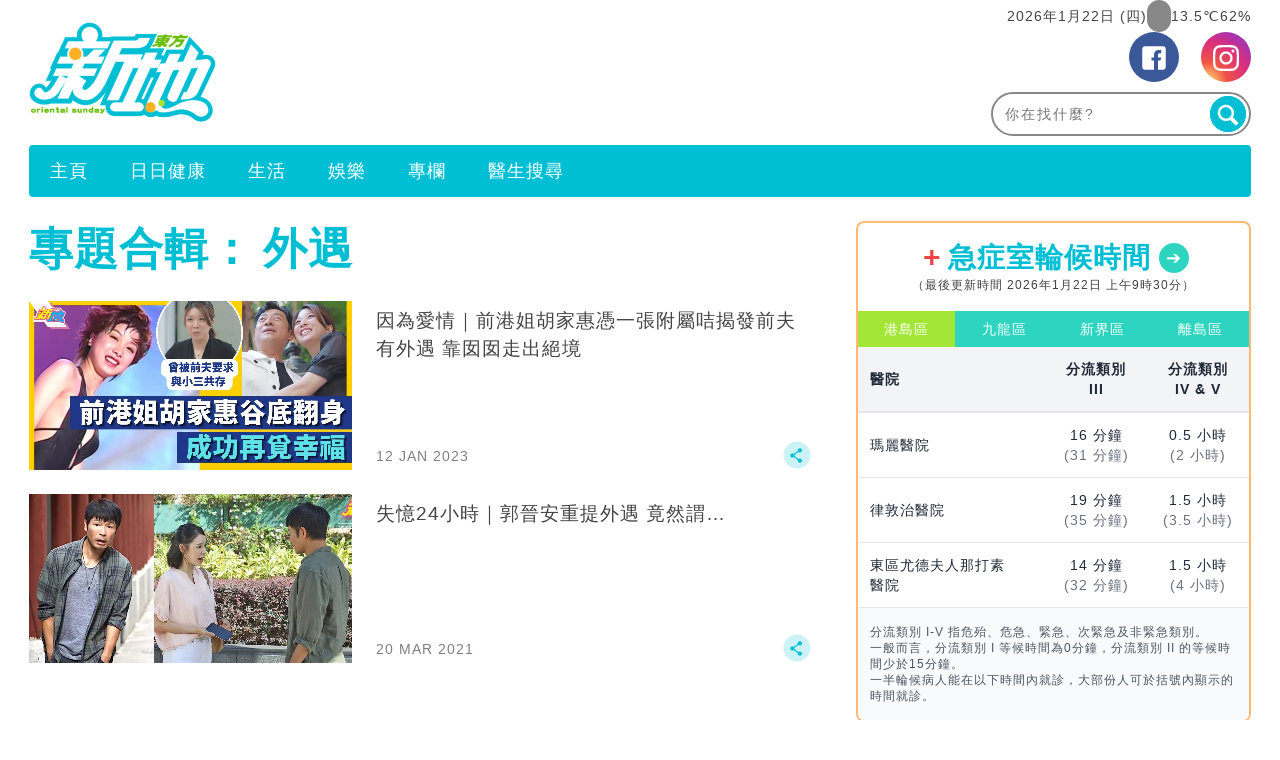

--- FILE ---
content_type: text/html; charset=UTF-8
request_url: https://www.orientalsunday.hk/tag/%E5%A4%96%E9%81%87/
body_size: 39012
content:
<!DOCTYPE html>
<!--[if lt IE 7]> <html class="lt-ie9 lt-ie8 lt-ie7" lang="zh-Hant-HK"> <![endif]-->
<!--[if IE 7]>    <html class="lt-ie9 lt-ie8" lang="zh-Hant-HK"> <![endif]-->
<!--[if IE 8]>    <html class="lt-ie9" lang="zh-Hant-HK"> <![endif]-->
<!--[if gt IE 8]><!--> <html lang="zh-Hant-HK" prefix="og: http://ogp.me/ns#"> <!--<![endif]-->
<head>
<meta http-equiv="content-type" content="text/html; charset=UTF-8">
<meta charset="UTF-8">
<meta name="viewport" content="width=device-width, initial-scale=1,user-scalable=no ">

<title>外遇 | 東方新地</title>
<link rel="profile" href="http://gmpg.org/xfn/11">
<link rel="apple-touch-icon" href="https://www.orientalsunday.hk/wp-content/themes/bucket/theme-content/images/57x57.png?v=1" sizes="57x57">
<link rel="apple-touch-icon" href="https://www.orientalsunday.hk/wp-content/themes/bucket/theme-content/images/72x72.png?v=1" sizes="72x72">
<link rel="apple-touch-icon" href="https://www.orientalsunday.hk/wp-content/themes/bucket/theme-content/images/114x114.png?v=1" sizes="114x114">
<link rel="apple-touch-icon" href="https://www.orientalsunday.hk/wp-content/themes/bucket/theme-content/images/120x120.png?v=1" sizes="120x120">
<link rel="apple-touch-icon" href="https://www.orientalsunday.hk/wp-content/themes/bucket/theme-content/images/144x144.png?v=1" sizes="144x144">
<link rel="apple-touch-icon" href="https://www.orientalsunday.hk/wp-content/themes/bucket/theme-content/images/152x152.png?v=1" sizes="152x152">
<link rel="apple-touch-icon" href="https://www.orientalsunday.hk/wp-content/themes/bucket/theme-content/images/196x196.png?v=1" sizes="196x196">

<link rel="pingback" href="https://www.orientalsunday.hk/xmlrpc.php">
<!--[if IE]><meta http-equiv="X-UA-Compatible" content="IE=edge,chrome=1"><![endif]-->

<meta name="HandheldFriendly" content="True">
<meta name="apple-touch-fullscreen" content="yes" />
<meta name="MobileOptimized" content="320">
<!-- <link href='https://fonts.googleapis.com/css?family=Josefin+Sans:700|NTR|Droid+Sans' rel='stylesheet' type='text/css'> -->
<link rel="pingback" href="https://www.orientalsunday.hk/xmlrpc.php">

<script type="application/ld+json" class="saswp-schema-markup-output">
[{"@context":"https:\/\/schema.org","@type":"CollectionPage","@id":"https:\/\/www.orientalsunday.hk\/tag\/%e5%a4%96%e9%81%87\/#CollectionPage","headline":"\u5916\u9047 Category","description":"","url":"https:\/\/www.orientalsunday.hk\/tag\/%e5%a4%96%e9%81%87\/","hasPart":[{"@type":"NewsArticle","headline":"\u56e0\u70ba\u611b\u60c5\uff5c\u524d\u6e2f\u59d0\u80e1\u5bb6\u60e0\u6191\u4e00\u5f35\u9644\u5c6c\u54ad\u63ed\u767c\u524d\u592b\u6709\u5916\u9047 \u9760\u56e1\u56e1\u8d70\u51fa\u7d55\u5883","url":"https:\/\/www.orientalsunday.hk\/%e6%9c%80%e6%96%b0%e5%a8%9b%e8%81%9e\/%e5%9b%a0%e7%82%ba%e6%84%9b%e6%83%85-%e6%b8%af%e5%a7%90-%e8%83%a1%e5%ae%b6%e6%83%a0-%e5%a4%96%e9%81%87-plt5-1110735\/","datePublished":"2023-01-12T18:37:08+00:00","dateModified":"2023-01-12T18:50:15+00:00","mainEntityOfPage":"https:\/\/www.orientalsunday.hk\/%e6%9c%80%e6%96%b0%e5%a8%9b%e8%81%9e\/%e5%9b%a0%e7%82%ba%e6%84%9b%e6%83%85-%e6%b8%af%e5%a7%90-%e8%83%a1%e5%ae%b6%e6%83%a0-%e5%a4%96%e9%81%87-plt5-1110735\/","author":"OS\u7de8\u8f2f\u90e8","publisher":{"type":"Organization","name":"\u6771\u65b9\u65b0\u5730","logo":{"@type":"ImageObject","url":"https:\/\/imgs.orientalsunday.hk\/wp-content\/uploads\/2015\/03\/SundayLogo2.png","width":"1100","height":"633"}},"image":[{"@type":"ImageObject","@id":"https:\/\/www.orientalsunday.hk\/%e6%9c%80%e6%96%b0%e5%a8%9b%e8%81%9e\/%e5%9b%a0%e7%82%ba%e6%84%9b%e6%83%85-%e6%b8%af%e5%a7%90-%e8%83%a1%e5%ae%b6%e6%83%a0-%e5%a4%96%e9%81%87-plt5-1110735\/#primaryimage","url":"https:\/\/imgs.orientalsunday.hk\/wp-content\/uploads\/2023\/01\/-os_196670113463bfe28ec78af.png","width":"1200","height":"630"},{"@type":"ImageObject","url":"https:\/\/imgs.orientalsunday.hk\/wp-content\/uploads\/2023\/01\/-os_196670113463bfe28ec78af.png","width":"1200","height":"900"},{"@type":"ImageObject","url":"https:\/\/imgs.orientalsunday.hk\/wp-content\/uploads\/2023\/01\/-os_196670113463bfe28ec78af.png","width":"1200","height":"675"},{"@type":"ImageObject","url":"https:\/\/imgs.orientalsunday.hk\/wp-content\/uploads\/2022\/08\/03_28981878062f9dace650da.jpg","width":1000,"height":600},{"@type":"ImageObject","url":"https:\/\/imgs.orientalsunday.hk\/wp-content\/uploads\/2023\/01\/a3_35489073463bfc46de041d-1024x787.jpg","width":"1024","height":"787"},{"@type":"ImageObject","url":"https:\/\/imgs.orientalsunday.hk\/wp-content\/uploads\/2023\/01\/a6_50492252363bfc47527bf9-1024x823.jpg","width":"1024","height":"823"},{"@type":"ImageObject","url":"https:\/\/imgs.orientalsunday.hk\/wp-content\/uploads\/2023\/01\/a5_4405143463bfc472edfe2-1024x787.jpg","width":"1024","height":"787"},{"@type":"ImageObject","url":"https:\/\/imgs.orientalsunday.hk\/wp-content\/uploads\/2022\/08\/10_104361830862f9de13283d0-1024x787.jpg","width":"1024","height":"787"},{"@type":"ImageObject","url":"https:\/\/imgs.orientalsunday.hk\/wp-content\/uploads\/2022\/08\/07_318449962f9df108bb99.jpg","width":1000,"height":600},{"@type":"ImageObject","url":"https:\/\/imgs.orientalsunday.hk\/wp-content\/uploads\/2022\/08\/02_8320914406322f6d7d2aad-768x1024.jpeg","width":"768","height":"1024"},{"@type":"ImageObject","url":"https:\/\/imgs.orientalsunday.hk\/wp-content\/uploads\/2022\/08\/03_20014982746322f6c9e88d8-768x1024.jpeg","width":"768","height":"1024"},{"@type":"ImageObject","url":"https:\/\/imgs.orientalsunday.hk\/wp-content\/uploads\/2023\/01\/11_30225603163bfdac858f4a-1024x576.jpg","width":"1024","height":"576"},{"@type":"ImageObject","url":"https:\/\/imgs.orientalsunday.hk\/wp-content\/uploads\/2023\/01\/13_13632965263bfdb163ccbf-1024x576.jpg","width":"1024","height":"576"},{"@type":"ImageObject","url":"https:\/\/imgs.orientalsunday.hk\/wp-content\/uploads\/2023\/01\/14_123591817963bfdb5338609-1024x576.jpg","width":"1024","height":"576"},{"@type":"ImageObject","url":"https:\/\/imgs.orientalsunday.hk\/wp-content\/uploads\/2023\/01\/16_5169611063bfdb5cb5626-1024x576.jpg","width":"1024","height":"576"},{"@type":"ImageObject","url":"https:\/\/imgs.orientalsunday.hk\/wp-content\/uploads\/2023\/01\/17_158030419463bfdb614be0c-1024x576.jpg","width":"1024","height":"576"},{"@type":"ImageObject","url":"https:\/\/imgs.orientalsunday.hk\/wp-content\/uploads\/2023\/01\/20_22700844963bfdd3531414-1024x576.jpg","width":"1024","height":"576"},{"@type":"ImageObject","url":"https:\/\/imgs.orientalsunday.hk\/wp-content\/uploads\/2023\/01\/22a_80971882763bfdd3be3774-1024x576.jpg","width":"1024","height":"576"},{"@type":"ImageObject","url":"https:\/\/imgs.orientalsunday.hk\/wp-content\/uploads\/2022\/08\/02_159993339462f9e01ba9ed9-576x1024.jpg","width":"576","height":"1024"},{"@type":"ImageObject","url":"https:\/\/imgs.orientalsunday.hk\/wp-content\/uploads\/2022\/08\/01_15741284662f9e08c993c9-1024x768.jpg","width":"1024","height":"768"}]},{"@type":"NewsArticle","headline":"\u5931\u61b624\u5c0f\u6642\uff5c\u90ed\u6649\u5b89\u91cd\u63d0\u5916\u9047 \u7adf\u7136\u8b02&#8230;","url":"https:\/\/www.orientalsunday.hk\/%e6%9c%80%e6%96%b0%e5%a8%9b%e8%81%9e\/%e5%a4%b1%e6%86%b624%e5%b0%8f%e6%99%82-%e9%83%ad%e6%99%89%e5%ae%89-%e5%a4%96%e9%81%87-plt-426865\/","datePublished":"2021-03-20T13:19:49+00:00","dateModified":"2021-03-20T13:20:26+00:00","mainEntityOfPage":"https:\/\/www.orientalsunday.hk\/%e6%9c%80%e6%96%b0%e5%a8%9b%e8%81%9e\/%e5%a4%b1%e6%86%b624%e5%b0%8f%e6%99%82-%e9%83%ad%e6%99%89%e5%ae%89-%e5%a4%96%e9%81%87-plt-426865\/","author":"\u5a1b\u805e","publisher":{"type":"Organization","name":"\u6771\u65b9\u65b0\u5730","logo":{"@type":"ImageObject","url":"https:\/\/imgs.orientalsunday.hk\/wp-content\/uploads\/2015\/03\/SundayLogo2.png","width":"1100","height":"633"}},"image":[{"@type":"ImageObject","@id":"https:\/\/www.orientalsunday.hk\/%e6%9c%80%e6%96%b0%e5%a8%9b%e8%81%9e\/%e5%a4%b1%e6%86%b624%e5%b0%8f%e6%99%82-%e9%83%ad%e6%99%89%e5%ae%89-%e5%a4%96%e9%81%87-plt-426865\/#primaryimage","url":"https:\/\/imgs.orientalsunday.hk\/wp-content\/uploads\/2023\/01\/-os_196670113463bfe28ec78af.png","width":"1200","height":"630"},{"@type":"ImageObject","url":"https:\/\/imgs.orientalsunday.hk\/wp-content\/uploads\/2023\/01\/-os_196670113463bfe28ec78af.png","width":"1200","height":"900"},{"@type":"ImageObject","url":"https:\/\/imgs.orientalsunday.hk\/wp-content\/uploads\/2023\/01\/-os_196670113463bfe28ec78af.png","width":"1200","height":"675"},{"@type":"ImageObject","url":"https:\/\/imgs.orientalsunday.hk\/wp-content\/uploads\/2021\/03\/01_1614785207605579f915147-1024x683.jpg","width":"1024","height":"683"},{"@type":"ImageObject","url":"https:\/\/imgs.orientalsunday.hk\/wp-content\/uploads\/2021\/03\/sam_0529_729365632602a8e3302316_176291170960557b6eb86e4.jpeg","width":1000,"height":600},{"@type":"ImageObject","url":"https:\/\/imgs.orientalsunday.hk\/wp-content\/uploads\/2021\/03\/fb85e630-7262-11eb-81ab-a3925c6dd6d5_91863560860557b91d58f6-1024x683.jpeg","width":"1024","height":"683"},{"@type":"ImageObject","url":"https:\/\/imgs.orientalsunday.hk\/wp-content\/uploads\/2021\/03\/6aa61b13gy1gay4ct87i0j20u0140e81_136889102460557e3cb9f1b.jpeg","width":1000,"height":600},{"@type":"ImageObject","url":"https:\/\/imgs.orientalsunday.hk\/wp-content\/uploads\/2021\/02\/sam_6237_1810554705602bc6d3dae50.jpg","width":1000,"height":600},{"@type":"ImageObject","url":"https:\/\/imgs.orientalsunday.hk\/wp-content\/uploads\/2018\/05\/24_0000_layer-19_6071812295f95503c91104_1987085911602bae5eb176e-1024x576.jpg","width":"1024","height":"576"},{"@type":"ImageObject","url":"https:\/\/imgs.orientalsunday.hk\/wp-content\/uploads\/2021\/02\/adb67cf1-7cb7-4ecc-93bf-453d8f9f31ef_834099698602b99079e3d4-654x1024.jpeg","width":"654","height":"1024"},{"@type":"ImageObject","url":"https:\/\/imgs.orientalsunday.hk\/wp-content\/uploads\/2018\/10\/1_13926011075bc22a68215b2-1024x683.jpg","width":"1024","height":"683"},{"@type":"ImageObject","url":"https:\/\/imgs.orientalsunday.hk\/wp-content\/uploads\/2018\/10\/2_14159728025bc22a700a184-1024x683.jpg","width":"1024","height":"683"},{"@type":"ImageObject","url":"https:\/\/imgs.orientalsunday.hk\/wp-content\/uploads\/2018\/10\/3_12952086955bc22a771ff0d-1024x576_1042741441602b56f486d3b-1024x576.jpg","width":"1024","height":"576"},{"@type":"ImageObject","url":"https:\/\/imgs.orientalsunday.hk\/wp-content\/uploads\/2018\/10\/4_6636532405bc22a7984bd4-1024x576.jpg","width":"1024","height":"576"},{"@type":"ImageObject","url":"https:\/\/imgs.orientalsunday.hk\/wp-content\/uploads\/2018\/10\/5_5184720025bc22a7bc0333-1024x576.jpg","width":"1024","height":"576"},{"@type":"ImageObject","url":"https:\/\/imgs.orientalsunday.hk\/wp-content\/uploads\/2018\/10\/6_7407801765bc22a7e19a44-1024x576.jpg","width":"1024","height":"576"},{"@type":"ImageObject","url":"https:\/\/imgs.orientalsunday.hk\/wp-content\/uploads\/2018\/10\/c_6235494735bc22a5741c33-683x1024.jpg","width":"683","height":"1024"},{"@type":"ImageObject","url":"https:\/\/imgs.orientalsunday.hk\/wp-content\/uploads\/2018\/10\/123231312123_18715572795bc22a97540cb-1020x1024.jpg","width":"1020","height":"1024"},{"@type":"ImageObject","url":"https:\/\/imgs.orientalsunday.hk\/wp-content\/uploads\/2018\/10\/b_11531406575bc22a9d272c1-e1539451760825-1024x802.jpg","width":"1024","height":"802"},{"@type":"ImageObject","url":"https:\/\/imgs.orientalsunday.hk\/wp-content\/uploads\/2018\/10\/6_6881119555bc22df6451ae-1024x683.jpg","width":"1024","height":"683"},{"@type":"ImageObject","url":"https:\/\/imgs.orientalsunday.hk\/wp-content\/uploads\/2018\/10\/7_13323199505bc22a807333a-1024x683.jpg","width":"1024","height":"683"},{"@type":"ImageObject","url":"https:\/\/imgs.orientalsunday.hk\/wp-content\/uploads\/2018\/10\/8_13507900155bc22a87d24ea-1024x683_1813318274602b6079c2015-1024x683.jpg","width":"1024","height":"683"},{"@type":"ImageObject","url":"https:\/\/imgs.orientalsunday.hk\/wp-content\/uploads\/2018\/10\/9_2039107035bc22a8f13a2e-1024x683.jpg","width":"1024","height":"683"},{"@type":"ImageObject","url":"https:\/\/imgs.orientalsunday.hk\/wp-content\/uploads\/2018\/10\/h_13587048505bc22a6473e8e-e1539451856461-691x1024.jpg","width":"691","height":"1024"},{"@type":"ImageObject","url":"https:\/\/imgs.orientalsunday.hk\/wp-content\/uploads\/2018\/10\/cindy20180619_003_1024_2784671905bc22705e6016.jpg","width":1000,"height":600},{"@type":"ImageObject","url":"https:\/\/imgs.orientalsunday.hk\/wp-content\/uploads\/2018\/10\/aa_6106508605bc22a994ad43-1024x683.jpg","width":"1024","height":"683"},{"@type":"ImageObject","url":"https:\/\/imgs.orientalsunday.hk\/wp-content\/uploads\/2018\/10\/d_453900365bc22a5aa45f0-1024x683.jpg","width":"1024","height":"683"},{"@type":"ImageObject","url":"https:\/\/imgs.orientalsunday.hk\/wp-content\/uploads\/2018\/10\/2_4162834215bc22e002b819-1024x832.jpg","width":"1024","height":"832"},{"@type":"ImageObject","url":"https:\/\/imgs.orientalsunday.hk\/wp-content\/uploads\/2018\/10\/e_4839521945bc22a5f8175d_2028877780602b5ddab93e9-1024x683.jpg","width":"1024","height":"683"}]}]},{"@context":"https:\/\/schema.org","@type":"ItemList","itemListElement":[{"@type":"ListItem","position":1,"url":"https:\/\/www.orientalsunday.hk\/%e6%9c%80%e6%96%b0%e5%a8%9b%e8%81%9e\/%e5%9b%a0%e7%82%ba%e6%84%9b%e6%83%85-%e6%b8%af%e5%a7%90-%e8%83%a1%e5%ae%b6%e6%83%a0-%e5%a4%96%e9%81%87-plt5-1110735\/","name":"\u56e0\u70ba\u611b\u60c5\uff5c\u524d\u6e2f\u59d0\u80e1\u5bb6\u60e0\u6191\u4e00\u5f35\u9644\u5c6c\u54ad\u63ed\u767c\u524d\u592b\u6709\u5916\u9047 \u9760\u56e1\u56e1\u8d70\u51fa\u7d55\u5883","description":"2002\u5e74\u6e2f\u59d0\u5b63\u8ecd\u80e1\u5bb6\u60e0\uff08Cathy\uff09\u66fe\u88ab\u5c01\u70ba\u300c\u6700\u919c\u6e2f\u59d0\u300d\uff0c21\u5e74\u4f86\u5979\u7d93\u6b77\u904e\u9ad8\u5c71\u4f4e\u8c37\uff0c\u9760\u56e1\u56e1\u53ca\u73fe\u4efb\u4e08\u592b\u8d70\u51fa\u9670\u973e\u7684\u540c\u6642\uff0c\u8fd1\u5e74\u4ea6\u64fa\u812b\u4e86\u300c\u6700\u919c\u6e2f\u59d0\u300d\u4e4b\u540d\uff0c\u4e0d\u6642\u5927\u66ecFit\u7206\u6cf3\u88dd\u7167\uff0c\u8fd1\u65e5\u5979\u70ba\u9023\u8a69\u96c5\u4e3b\u6301\u7684J2\u7bc0\u76ee\u300a\u56e0\u70ba\u611b\u60c5\u300b\u64d4\u4efb\u58d3\u8ef8\u5609\u8cd3\uff0c\u5c31\u5256\u767d\u4e86\u5979\u4eba\u751f\u548c\u611b\u60c5\u8def\u4e0a\u9019\u6bb5\u66f2\u6298\u96e2\u5947\u8207\u6232\u5287\u6027\u517c\u5099\u7684\u6545\u4e8b\u3002"},{"@type":"ListItem","position":2,"url":"https:\/\/www.orientalsunday.hk\/%e6%9c%80%e6%96%b0%e5%a8%9b%e8%81%9e\/%e5%a4%b1%e6%86%b624%e5%b0%8f%e6%99%82-%e9%83%ad%e6%99%89%e5%ae%89-%e5%a4%96%e9%81%87-plt-426865\/","name":"\u5931\u61b624\u5c0f\u6642\uff5c\u90ed\u6649\u5b89\u91cd\u63d0\u5916\u9047 \u7adf\u7136\u8b02&#8230;","description":"\u90ed\u6649\u5b89\u5728\u7121\u7dab\u5287\u300a\u5931\u61b624\u5c0f\u6642\u300b\u6f14\u6d3b\u721b\u8ced\u6210\u6027\u3001\u6eff\u53e3\u8b0a\u8a00\u7684\u4e2d\u4f6c\uff0c\u96d6\u7136\u5c0d\u8b5a\u51f1\u742a\uff08Zoie\uff09\u4e0d\u96e2\u4e0d\u68c4\uff0c\u4f46\u6700\u7d42\u90fd\u96e2\u5a5a\u6536\u5834\u3002\u73fe\u5be6\u4e2d\u90ed\u6649\u5b89\u5728\u611f\u60c5\u8def\u4e0a\u4ea6\u6709\u904e\u7562\u751f\u96e3\u5fd8\u7684\u56de\u61b6\uff0c\u7adf\u7136\u51fa\u73fe\u904e\u7b2c3\u8005\u2026\u2026"}]},{"@context":"https:\/\/schema.org","@type":"BreadcrumbList","@id":"https:\/\/www.orientalsunday.hk\/tag\/%e5%a4%96%e9%81%87\/#breadcrumb","itemListElement":[{"@type":"ListItem","position":1,"item":{"@id":"https:\/\/www.orientalsunday.hk","name":"\u6771\u65b9\u65b0\u5730"}},{"@type":"ListItem","position":2,"item":{"@id":"https:\/\/www.orientalsunday.hk\/tag\/%e5%a4%96%e9%81%87\/","name":"\u5916\u9047"}}]}]
</script><link rel="preload" as="script" href="https://www.googleoptimize.com/optimize.js?id=OPT-5ZX43MF">
<link rel="preload" as="script" href="//applets.ebxcdn.com/ebx.js">
<link rel="preload" as="script" href="https://www.orientalsunday.hk/wp-includes/js/jquery/jquery.js?ver=1.12.4">
<link rel="preload" as="script" href="https://www.orientalsunday.hk/wp-includes/js/jquery/jquery-migrate.min.js?ver=1.4.1">
<link rel="preload" as="script" href="https://www.orientalsunday.hk/wp-content/plugins/ad-inserter/js/mobile-detect.min.js?ver=1.3.6">
<link rel="preload" as="script" href="https://www.orientalsunday.hk/wp-content/plugins/ad-inserter/js/detectmobilebrowser.js?ver=1.5.5">
<link rel="preload" as="script" href="https://www.orientalsunday.hk/wp-content/plugins/nmg-popular-post/js/nmg_popular_post_ga.js?ver=1.3.08">
<link rel="preload" as="script" href="https://www.orientalsunday.hk/wp-content/plugins/nmg-sharebar/js/nmg-sharebar.js?ver=6e1bc49ef090f347514aabd166c9fbbd1.1.61">
<link rel="preload" as="script" href="https://www.orientalsunday.hk/wp-content/plugins/seo-automated-link-building/js/seo-automated-link-building.js?ver=4.8">
<link rel="preload" as="script" href="https://www.orientalsunday.hk/wp-content/plugins/nmg-lazy-load/assets/js/adgpt.js?ver=12201.45b7b3a54b8144865ed0190019181ce2e1.6.814">
<link rel="preload" as="script" href="https://www.orientalsunday.hk/wp-content/plugins/wp-automation/assets/js/custom.js?ver=12201.41f97ca14febcc758201bc7caa529b6481.0.42">
<link rel="preload" as="script" href="https://www.orientalsunday.hk/wp-content/plugins/wp-automation/assets/js/magnific-popup.js?ver=12201.41f97ca14febcc758201bc7caa529b6481.0.42">
<link rel="preload" as="script" href="https://www.orientalsunday.hk/wp-content/plugins/wp-automation/assets/js/album-mode-for-gallery-items.js?ver=12201.41f97ca14febcc758201bc7caa529b6481.0.42">
<link rel="preload" as="script" href="https://www.orientalsunday.hk/wp-content/plugins/wp-automation/assets/js/jquery.touchSwipe.js?ver=12201.41f97ca14febcc758201bc7caa529b6481.0.42">
<link rel="preload" as="script" href="https://www.orientalsunday.hk/wp-content/plugins/wp-automation/assets/js/image_lazyload.js?ver=12201.41f97ca14febcc758201bc7caa529b6481.0.42">
<link rel="preload" as="script" href="https://www.orientalsunday.hk/wp-content/plugins/nmg-sharebar/js/footer_fixed.js?ver=6e1bc49ef090f347514aabd166c9fbbd1.1.61">
<link rel="preload" as="script" href="//static.nmg.com.hk/ajax/libs/cookieconsent2/3.0.3/cookieconsent.min.js">
<link rel="preload" as="script" href="//www.googletagservices.com/tag/js/gpt.js">
<link rel="preload" as="script" href="//static.nmg.com.hk/js/prebid8.38.0.js">
<link rel="preload" as="script" href="//static.nmg.com.hk/js/mustache.min.js">
<link rel="preload" as="script" href="//pagead2.googlesyndication.com/pagead/js/adsbygoogle.js">
<link rel="preload" as="script" href="https://www.orientalsunday.hk/wp-includes/js/admin-bar.min.js?ver=4.8">
<link rel="preload" as="script" href="https://www.orientalsunday.hk/wp-includes/js/wp-embed.min.js?ver=4.8">
<link rel="preload" as="script" href="https://www.orientalsunday.hk/wp-content/plugins/super-progressive-web-apps/public/js/register-sw.js">
<link rel="preload" as="script" href="//www.google-analytics.com/analytics.js">
<link rel="preload" as="script" href="https://www.googletagmanager.com/gtm.js">
<link rel="preload" as="script" href="//www.googleadservices.com/pagead/conversion.js">
<link rel="preload" as="style" href="//static.nmg.com.hk/ajax/libs/cookieconsent2/3.0.3/cookieconsent.min.css">
<link rel="preconnect" href="https://fastlane.rubiconproject.com" crossorigin>
<link rel='dns-prefetch' href='//www.orientalsunday.hk' />
<link rel='dns-prefetch' href='//one.nmg.com.hk' />
<link rel='dns-prefetch' href='//s.w.org' />
<link rel="dns-prefetch" href="https://tags.crwdcntrl.net">
<link rel="dns-prefetch" href="https://bcp.crwdcntrl.net">
<link rel="dns-prefetch" href="https://fastlane.rubiconproject.com">
<script type='text/javascript' src='https://www.orientalsunday.hk/wp-includes/js/jquery/jquery.js?ver=1.12.4'></script>
<script type='text/javascript' src='https://www.orientalsunday.hk/wp-includes/js/jquery/jquery-migrate.min.js?ver=1.4.1'></script>
<script defer type='text/javascript' src='https://www.orientalsunday.hk/wp-content/plugins/ad-inserter/js/mobile-detect.min.js?ver=1.3.6'></script>
<script defer type='text/javascript' src='https://www.orientalsunday.hk/wp-content/plugins/ad-inserter/js/detectmobilebrowser.js?ver=1.5.5'></script>
<script defer type='text/javascript' src='https://www.orientalsunday.hk/wp-content/plugins/nmg-popular-post/js/nmg_popular_post_ga.js?ver=1.3.08'></script>
<script defer type='text/javascript' src='https://www.orientalsunday.hk/wp-content/plugins/nmg-sharebar/js/nmg-sharebar.js?ver=6e1bc49ef090f347514aabd166c9fbbd1.1.61'></script>
<script defer type='text/javascript' src='https://www.orientalsunday.hk/wp-content/plugins/seo-automated-link-building/js/seo-automated-link-building.js?ver=4.8'></script>
<script defer type='text/javascript' src='https://www.orientalsunday.hk/wp-content/plugins/nmg-lazy-load/assets/js/adgpt.js?ver=12201.45b7b3a54b8144865ed0190019181ce2e1.6.814'></script>
<script defer type='text/javascript' src='https://www.orientalsunday.hk/wp-content/plugins/wp-automation/assets/js/custom.js?ver=12201.41f97ca14febcc758201bc7caa529b6481.0.42'></script>
<script defer type='text/javascript' src='https://www.orientalsunday.hk/wp-content/plugins/wp-automation/assets/js/magnific-popup.js?ver=12201.41f97ca14febcc758201bc7caa529b6481.0.42'></script>
<script defer type='text/javascript' src='https://www.orientalsunday.hk/wp-content/plugins/wp-automation/assets/js/album-mode-for-gallery-items.js?ver=12201.41f97ca14febcc758201bc7caa529b6481.0.42'></script>
<script type='text/javascript' src='https://www.orientalsunday.hk/wp-content/plugins/wp-automation/assets/js/jquery.touchSwipe.js?ver=12201.41f97ca14febcc758201bc7caa529b6481.0.42'></script>
<script defer type='text/javascript' src='https://www.orientalsunday.hk/wp-content/plugins/wp-automation/assets/js/image_lazyload.js?ver=12201.41f97ca14febcc758201bc7caa529b6481.0.42'></script>
<script defer type='text/javascript' src='https://www.orientalsunday.hk/wp-content/plugins/nmg-sharebar/js/footer_fixed.js?ver=6e1bc49ef090f347514aabd166c9fbbd1.1.61'></script>
<!-- Manifest added by SuperPWA - Progressive Web Apps Plugin For WordPress -->
<link rel="manifest" href="/superpwa-manifest.json">
<meta name="theme-color" content="#D5E0EB">
<!-- / SuperPWA.com -->
    
    
    <!-- 根據唔同的site 出相應Site的那個顔色 -->
    <style type="text/css">
        :root{
            --theme-color:var(--os-theme-color);
            --share-icon-bg:var(--os-share-icon-bg);
            --share-hover-bg:var(--os-share-hover-bg);
            --share-icon-hover:var(--os-share-icon-hover);
        }
    </style>
    <meta http-equiv="Content-Security-Policy" content="upgrade-insecure-requests" />
    
<!-- This site is optimized with the Yoast WordPress SEO plugin v1.5.74 - https://yoast.com/wordpress/plugins/seo/ -->
<meta name="description" content="即睇東方新地外遇文章，多角度呈現最快最新外遇內容，東方新地追蹤最新娛樂、電視劇情等資訊！"/>
<link rel="canonical" href="https://www.orientalsunday.hk/tag/%e5%a4%96%e9%81%87/" />
<meta property="og:locale" content="en_US" />
<meta property="og:type" content="object" />
<meta property="og:title" content="外遇 | 東方新地" />
<meta property="og:description" content="即睇東方新地外遇文章，多角度呈現最快最新外遇內容，東方新地追蹤最新娛樂、電視劇情等資訊！" />
<meta property="og:url" content="https://www.orientalsunday.hk/tag/%e5%a4%96%e9%81%87/" />
<meta property="og:site_name" content="東方新地" />
<meta name="robots" content="max-image-preview:large" /><!-- / Yoast WordPress SEO plugin. -->
<link rel="alternate" type="application/rss+xml" title="東方新地 &raquo; Feed" href="https://www.orientalsunday.hk/feed/" />
<link rel="alternate" type="application/rss+xml" title="東方新地 &raquo; Comments Feed" href="https://www.orientalsunday.hk/comments/feed/" />
<meta name="sppc-site-verification" content="a186a3bf73ab5a6fa9465348299344b8" />
<!-- Google Tag Manager -->
<script>
  dataLayer = [];
(function(w,d,s,l,i){w[l]=w[l]||[];w[l].push({'gtm.start':
new Date().getTime(),event:'gtm.js'});var f=d.getElementsByTagName(s)[0],
j=d.createElement(s),dl=l!='dataLayer'?'&l='+l:'';j.async=true;j.src=
'//www.googletagmanager.com/gtm.js?id='+i+dl;f.parentNode.insertBefore(j,f);
})(window,document,'script','dataLayer','GTM-MKRJ45');</script>
<!-- End Google Tag Manager -->
<!-- Google Tag Manager -->
<script>(function(w,d,s,l,i){w[l]=w[l]||[];w[l].push({'gtm.start':
new Date().getTime(),event:'gtm.js'});var f=d.getElementsByTagName(s)[0],
j=d.createElement(s),dl=l!='dataLayer'?'&l='+l:'';j.async=true;j.src=
'https://www.googletagmanager.com/gtm.js?id='+i+dl;f.parentNode.insertBefore(j,f);
})(window,document,'script','dataLayer','GTM-KTSF49QV');</script>
<!-- End Google Tag Manager --><script type="text/javascript">
 var abtest_custom_dimension='';
 var abtest_target='';
 var ABTEST  = ""; 
 var ADS_TARGETING={"ab_experiment":"220124-storiya", "ab_variant":"220124-storiya-0"};
function setabtest(value,ads_value){
	if(typeof value["lable"]!= "undefined" && value["lable"]!= null && value["lable"]!= ""){
		abtest_custom_dimension=value["lable"];
		abtest_target=value["lable"];	
                ABTEST  = value["lable"];	
		console.log("setabtest:"+abtest_target);
	}
        if(typeof ads_value["ab_experiment"]!= "undefined" && ads_value["ab_experiment"]!= null && ads_value["ab_experiment"]!= ""){
		ADS_TARGETING=ads_value;
		console.log("setADS");		
		console.log(ADS_TARGETING);
        }
}
</script>
<script src="https://www.googleoptimize.com/optimize.js?id=OPT-5ZX43MF"></script><script async id="ebx" src="//applets.ebxcdn.com/ebx.js"></script><link rel="alternate" type="application/rss+xml" title="東方新地 &raquo; 外遇 Tag Feed" href="https://www.orientalsunday.hk/tag/%e5%a4%96%e9%81%87/feed/" />
<script type="text/javascript">
    function get_cookie(name)
{
var arr,reg=new RegExp("(^| )"+name+"=([^;]*)(;|$)");
if(arr=document.cookie.match(reg))
return unescape(arr[2]);
else
return null;
}
var ABTEST ="";
var DYNAMIC_CACHE_COOKIE_FP = get_cookie("ga_fp_cookie");
var DYNAMIC_CACHE_COOKIE_UUID = get_cookie("ga_uuid_cookie");
if(typeof abtest_custom_dimension != "undefined" && abtest_custom_dimension != null && abtest_custom_dimension != ""){
     ABTEST  = abtest_custom_dimension; 
    console.log("abtest_custom_dimension:"+abtest_custom_dimension);
}
        </script>		<script type="text/javascript">
			window._wpemojiSettings = {"baseUrl":"https:\/\/s.w.org\/images\/core\/emoji\/2.3\/72x72\/","ext":".png","svgUrl":"https:\/\/s.w.org\/images\/core\/emoji\/2.3\/svg\/","svgExt":".svg","source":{"concatemoji":"https:\/\/www.orientalsunday.hk\/wp-includes\/js\/wp-emoji-release.min.js?ver=4.8"}};
			!function(a,b,c){function d(a){var b,c,d,e,f=String.fromCharCode;if(!k||!k.fillText)return!1;switch(k.clearRect(0,0,j.width,j.height),k.textBaseline="top",k.font="600 32px Arial",a){case"flag":return k.fillText(f(55356,56826,55356,56819),0,0),b=j.toDataURL(),k.clearRect(0,0,j.width,j.height),k.fillText(f(55356,56826,8203,55356,56819),0,0),c=j.toDataURL(),b===c&&(k.clearRect(0,0,j.width,j.height),k.fillText(f(55356,57332,56128,56423,56128,56418,56128,56421,56128,56430,56128,56423,56128,56447),0,0),b=j.toDataURL(),k.clearRect(0,0,j.width,j.height),k.fillText(f(55356,57332,8203,56128,56423,8203,56128,56418,8203,56128,56421,8203,56128,56430,8203,56128,56423,8203,56128,56447),0,0),c=j.toDataURL(),b!==c);case"emoji4":return k.fillText(f(55358,56794,8205,9794,65039),0,0),d=j.toDataURL(),k.clearRect(0,0,j.width,j.height),k.fillText(f(55358,56794,8203,9794,65039),0,0),e=j.toDataURL(),d!==e}return!1}function e(a){var c=b.createElement("script");c.src=a,c.defer=c.type="text/javascript",b.getElementsByTagName("head")[0].appendChild(c)}var f,g,h,i,j=b.createElement("canvas"),k=j.getContext&&j.getContext("2d");for(i=Array("flag","emoji4"),c.supports={everything:!0,everythingExceptFlag:!0},h=0;h<i.length;h++)c.supports[i[h]]=d(i[h]),c.supports.everything=c.supports.everything&&c.supports[i[h]],"flag"!==i[h]&&(c.supports.everythingExceptFlag=c.supports.everythingExceptFlag&&c.supports[i[h]]);c.supports.everythingExceptFlag=c.supports.everythingExceptFlag&&!c.supports.flag,c.DOMReady=!1,c.readyCallback=function(){c.DOMReady=!0},c.supports.everything||(g=function(){c.readyCallback()},b.addEventListener?(b.addEventListener("DOMContentLoaded",g,!1),a.addEventListener("load",g,!1)):(a.attachEvent("onload",g),b.attachEvent("onreadystatechange",function(){"complete"===b.readyState&&c.readyCallback()})),f=c.source||{},f.concatemoji?e(f.concatemoji):f.wpemoji&&f.twemoji&&(e(f.twemoji),e(f.wpemoji)))}(window,document,window._wpemojiSettings);
		</script>
		<style type="text/css">
img.wp-smiley,
img.emoji {
	display: inline !important;
	border: none !important;
	box-shadow: none !important;
	height: 1em !important;
	width: 1em !important;
	margin: 0 .07em !important;
	vertical-align: -0.1em !important;
	background: none !important;
	padding: 0 !important;
}
</style>
<link rel='stylesheet' id='CPC_CPA_BUTTON_PLUGIN_STYLE-css'  href='https://www.orientalsunday.hk/wp-content/plugins/nmg-cpc-cpa-button/assets/css/style.css?ver=12201.4409772677b52b0a3a6763c62ba02a3031.0.21' type='text/css' media='all' />
<link rel='stylesheet' id='wpgrade-main-style-css'  href='https://www.orientalsunday.hk/wp-content/themes/bucket/theme-content/css/style.css?ver=12201.4f1b990ebe8c843ff8164d7a486a7a6281.0.116' type='text/css' media='all' />
<style id='wpgrade-main-style-inline-css' type='text/css'>
a, blockquote, .small-link, .tabs__nav a.current, 
.popular-posts__time a.current, .tabs__nav a:hover, 
.popular-posts__time a:hover, .widget--footer__title em,
.widget_rss .widget--footer__title .hN, 
.widget_rss .widget--footer__title .article__author-name, 
.widget_rss .widget--footer__title .comment__author-name, 
.widget_rss .widget--footer__title .widget_calendar caption, 
.widget_calendar .widget_rss .widget--footer__title caption, 
.widget_rss .widget--footer__title .score__average-wrapper, 
.widget_rss .widget--footer__title .score__label, 
.article--billboard-small .small-link em, 
.article--billboard-small .post-nav-link__label em, 
.article--billboard-small .author__social-link em,
.small-link, .post-nav-link__label, .author__social-link,
.article--thumb__title a:hover, 
.widget_wpgrade_twitter_widget .widget--footer__title h3:before,
a:hover > .pixcode--icon,
.score__pros__title, .score__cons__title,
.comments-area-title .hN em,
.comment__author-name, .woocommerce .amount,
.panel__title em, .woocommerce .star-rating span:before, 
.woocommerce-page .star-rating span:before {
    color: #ea5098;
}
.heading--main .hN, .widget--sidebar__title, 
.pagination .pagination-item--current span,.pagination .current, .single .pagination span,
.pagination li a:hover, .pagination li span:hover, 
.rsNavSelected, .badge, .progressbar__progress,
.btn:hover, .comments_add-comment:hover, 
.form-submit #comment-submit:hover, 
.widget_tag_cloud a:hover, .btn--primary,
.comments_add-comment, .form-submit #comment-submit,
a:hover > .pixcode--icon.circle, a:hover > .pixcode--icon.square,
.article--list__link:hover .badge, .score__average-wrapper,
.site__stats .stat__value:after, .site__stats .stat__title:after,
.btn--add-to-cart {
    background-color: #ea5098;
}
.social-icon-link:hover .square, .social-icon-link:focus .square, .social-icon-link:active .square,
.site__stats .stat__value:after, .site__stats .stat__title:after {
    background-color: #ea5098 !important;
}
@media only screen and (min-width: 900px){
    .nav--main li:hover, .nav--main li.current-menu-item {
        border-bottom-color: #ea5098;     
    }
    .back-to-top a:hover:after, .back-to-top a:hover:before {
        border-color: #ea5098; 
    }
    .article--billboard > a:hover .article__title:before, 
    .article--billboard > a:hover .article--list__title:before, 
    .article--billboard > a:hover .latest-comments__title:before,
    .article--grid__header:hover .article--grid__title h3, 
    .article--grid__header:hover .article--grid__title:after {
        background-color: #ea5098;
    }
}
.woocommerce ul.products li.product a:hover img{
    border-bottom: 5px solid #ea5098;
}
ol {
    border-left: 0 solid #ea5098;
}
p {
	font-weight: normal
}
.post-header{
    z-index:999999999999;
}
.navigation--main {
	background: #1cabe7
}
.nav--main>li a {
	color: #fff
}
.heading--main {
	background: #1cabe7
}
.article__author-name,.small-link {
	text-transform: none!important
}
.read-full: : after {
	height: 180px!important
}
.article--grid__title: after {
	background-color: #999
}
.article--slider__title {
	background-color: #000
}
.layout--boxed .site__footer,.layout--boxed .site__footer .container {
	background-color: #999
}
.footer__copyright {
	background: #999
}
.widget_tag_cloud a {
	background-color: #666;
	color: #fff
}
.site__footer a {
	color: #ddd
}
.site__footer .pixcode--icon.square {
	background: #666
}
.pixcode--icon.square {
	background-color: #fff
}
.article__title h3: hover {
	color: black
}
.wpp-list {
	list-style-type: none;
	margin-left: 0
}
.wp-polls-ul input {
	-webkit-appearance: checkbox
}
@media only screen and (max-width: 768px) {
	.sidebar {
	/*display: none*/
}
}.container {
	max-width: 1270px
}
.nav--main__wrapper.sticky .nav--main {
	max-width: 1222px
}
@media only screen and (min-width: 900px) {
	.sidebar {
	padding-left: 20px
}
}.site__footer {
	max-width: 1270px!important
}
.navigation--is-visible .navigation {
	margin-top: 0!important
}
.footer .hd .siteText {
	margin-top: 20px
}
.post-container h2 {
	text-transform: none!important
}
.post-container h3 {
	text-transform: none!important
}
.post-container li {
	list-style: inherit!important
}
._content_ ul {
	list-style-type: disc;
	padding-left: 3.07143rem!important
}
._content_ ol {
	list-style-type: decimal!important;
	padding-left: 3.07143rem!important
}
@media(min-width: 767px) {
	.article--grid__header .article__title .hN {
	height: 68px;
	overflow: hidden;
	line-height: 30px
}
.mad_show {
	display: none!important
}
}.gpt_ads_box .gpt_ads_bg {
	background-position: center top!important
}
.gpt_ads_box .gpt_ads_bg ins {
	border-bottom: 0
}
@media(min-width: 900px) {
	.gpt_ads_box {
	width: auto!important;
	min-width: 300px
}
.gpt_ads_box .gpt_ads_bg ins,.gpt_ads_box .gpt_ads_bg iframe {
	background-color: transparent!important
}
}@media(max-width: 414px) {
	iframe.instagram-media {
	min-width: 300px!important
}
}@media(max-width: 375px) {
	iframe.instagram-media {
	width: 323px!important
}
}@media(max-width: 320px) {
	.gpt_ads_box {
	margin: 0!important
}
iframe.instagram-media {
	width: 296px!important
}
}.alignnone {
	min-width: auto!important
}
.read-full: : after {
	height: 180px!important
}
@media(max-width: 899px) {
	.inskinLoaded .gpt_ads_box {
	margin-left: -24px;
	width: calc(100%+48px)!important;
	text-align: center
}
.inskinLoaded .gpt_ads_box .gpt_ads_bg {
	display: inline-block
}
.inskinLoaded article.post-article {
	padding-left: 24px!important
}
.inskinLoaded div[id^="div-gpt-ad"] {
	margin-left: 0!important
}
.gpt_ads_box2 .gpt_ads_bg {
	min-height: 50px!important
}
.palm-one-whole .banner_mobile {
	opacity: 0;
	margin: 0
}
}.sub-menu {
	z-index: 1500!important
}
.category__featured-posts img {
	margin-top: 0!important
}
@media(min-width: 599px) and (max-width: 767px) {
	.gpt_ads_box .gpt_ads_bg ._gpt_ads {
	width: 320px!important
}
}.instagram-media {
	position: relative!important
}
.btn: hover,.comments_add-comment: hover,.form-submit #comment-submit: hover,.widget_tag_cloud a: hover {
	background-color: #262525;
	color: #fff
}
.btn--tertiary {
	background-color: #807f7e;
	color: #fff
}
.btn--tertiary: hover {
	background-color: #807f7e;
	color: #fb4834
}
.post-article h1 a,.post-article h2 a,.post-article h3 a {
	text-decoration: underline
}
@media(min-width: 1180px) {
	.gpt_ads_top_ad {
	margin: auto!important
}
}@media(max-width: 1180px) {
	.gpt_ads_top_ad {
	display: none!important
}
}.split__title {
	width: 55%!important
}
.code-block .ad_link li {
	white-space: normal!important
}
.ads_btw_posts #innity-in-post>div>div: first-child {
	height: 100%
}
.innity-apps-desktop-balloons-ad {
	z-index: 1001
}
.innity-apps-mobile-balloons-ad {
	z-index: 1
}
.gpt_ads_box .gpt_ads_bg iframe {
	background: transparent!important
}
.gpt_ads_ad_inquiry a {
	font-size: 11px!important;
	color: #505050!important
}
.footer .hd .award img {
	height: auto!important
}
.popup_box_edm .popup_edm .subscription_content {
	color: #537290
}
.post-container .btn {
	text-transform: none!important
}
.code-block .ad_link a {
	line-height: 18px
}
.ad-slot {
	text-align: center
}
.interscroller-container .ad-container .ad-header {
	border-top: 1px solid #00abeb
}
.interscroller-container .ad-container .ad-tag-container {
	top: 55px!important
}
.interscroller-container .ad-container #ad-inner-container img {
	height: auto!important
}
.interscroller-container .ad-container .ad-footer {
	border-bottom: 1px solid #00abeb
}
.footer_fixed {
	height: 0
}
div[data-google-query-id] {
	overflow: hidden
}
@media screen and (max-width: 414px) {
	div[data-google-query-id] {
	overflow: unset
}
}div[data-google-query-id]>* {
	margin: 0 auto
}
/*.in-article-text-ad-container {
  background-color: #f6f6f6 !important;
  border: 1px solid #eee;
  padding: 0 24px;
  display: none;
}
.in-article-text-ad {
  text-align: left;
  padding: 10px 0;
  display: none;
}*/
.in-article-text-ad-container,.after-article-text-ad-container {
  border-top: 1px solid #b2b2b2;
  display: none;
}
.in-article-text-ad,.after-article-text-ad {
  text-align: left;
  border-bottom: 1px solid #b2b2b2;
  padding: 10px 0;
  display: none;
}
.after-article-text-ad.hide {
  border-bottom: 0px;
  padding: 10px 0 11px;
}
@media (max-width: 767px) {
  /*-.in-article-text-ad-container {
    border: none;
    margin: 0 -24px;
  }*/
}
.post-article ._content_ img {
	-webkit-transition: opacity .3s linear;
	-moz-transition: opacity .3s linear;
	-ms-transition: opacity .3s linear;
	-o-transition: opacity .3s linear;
	transition: opacity .3s linear
}
.post-article ._content_ img: hover {
	opacity: .7
}
.post-article ._content_ .gallery {
	margin: 0;
	padding: 0
}
.post-article ._content_ .gallery: after {
	display: block;
	content: "";
	clear: both
}
.post-article ._content_ .gallery .gallery-item {
	position: relative;
	float: left;
	margin: 0;
	padding: 2px
}
.gallery-caption {
	display: none
}
body.mfp-zoom-out-cur .mfp-bg,body.mfp-zoom-out-cur .mfp-wrap {
	z-index: 9999999999
}
.mfp-title {
	font-size: 16px!important
}
.mfp-counter {
	width: auto;
	left: auto;
	font-size: 12px!important
}
#breadcrumbs {
	display: none
}
.sticky_banner {
	background: 0 0!important;
	margin: 0;
	z-index: 100;
	margin-left: 0
}
.sticky_banner .sticky_banner_inner {
	overflow: hidden
}
.sticky_banner .sticky_banner_inner>a,.sticky_banner .sticky_banner_inner>img,.sticky_banner .sticky_banner_inner>div>div {
	margin-bottom: 22px;
	background-color: #ddd
}
.sticky_banner.container {
	margin: 0;
	width: 100%;
	position: fixed;
	padding: 0 1.71429rem
}
.sticky_banner.container .sticky_banner_inner {
	width: 66%;
	margin: 0 -1.71429rem
}
.post-container .sticky_banner {
	margin-left: 1.71429rem
}
@media(min-width: 899px) {
	.container--main: not(.post-container) .sticky_banner.container {
	top: 0!important
}
}@media(max-width: 899px) {
	.banner_desktop_mobile_ad {
	margin-left: 0;
	left: 0
}
.sticky_banner {
	height: auto;
	width: 806px;
	margin-left: -1.71429rem;
	margin-right: -1.71429rem;
	left: auto!important
}
.sticky_banner .sticky_banner_inner>a,.sticky_banner .sticky_banner_inner>img,.sticky_banner .sticky_banner_inner>div>div {
	margin-bottom: 0
}
.post-container .sticky_banner {
	margin-left: 0;
	margin-right: 0
}
}@media(max-width: 320px) {
	.post-container .sticky_banner {
	margin-left: -10px
}
}@media(min-width: 769px) {
	.fixed_ft_ad {
	display: none
}
}
/*.wp-caption img,.wp-caption,.size-full,.size-large,.size-medium {
	min-width: unset
}*/
.newsappdlb_c .dlb_closebtn: : after {
	content: ""!important
}
.video-list .split span.small-link {
	display: none
}
.sidebar .code-block {
    min-height: 250px;
}
.site-logo img{
min-height: 100px;
}
.content-module {
min-height: 250px;
}
.home .content-module {
min-height: unset;
}
@media (max-width: 899px){
.home .content-module {
min-height: 250px;
}
}
@media (min-width: 900px){
.share_list li img {
    height: 69px;
}
}
#page {
    z-index: 1;
    position: relative;
}
/*for AnyMindModal ad*/
#AnyMindModal .wrap {
	margin: auto;
  }
  
  /*body.home {filter: grayscale(1);}*/
</style>
<link rel='stylesheet' id='nmg_popular_posts-css'  href='https://www.orientalsunday.hk/wp-content/plugins/nmg-popular-post/css/popular_posts.css?ver=1.3.08' type='text/css' media='all' />
<link rel='stylesheet' id='extra-style-css'  href='https://www.orientalsunday.hk/wp-content/themes/bucket/theme-content/css/style-2.css?ver=12201.4f1b990ebe8c843ff8164d7a486a7a6281.0.116' type='text/css' media='all' />
<link rel='stylesheet' id='author-avatars-widget-css'  href='https://www.orientalsunday.hk/wp-content/plugins/author-avatars/lib/../css/widget.css?ver=1.8.5.0' type='text/css' media='all' />
<link rel='stylesheet' id='album_gallery_bu_css-css'  href='https://www.orientalsunday.hk/wp-content/plugins/wp-automation/assets/css/album_gallery.css?ver=12201.41f97ca14febcc758201bc7caa529b6481.0.42' type='text/css' media='all' />
<link rel='stylesheet' id='image_lazyload_spinner_css-css'  href='https://www.orientalsunday.hk/wp-content/plugins/wp-automation/assets/css/image_lazyload.css?ver=12201.41f97ca14febcc758201bc7caa529b6481.0.42' type='text/css' media='all' />
<link rel='stylesheet' id='author-avatars-shortcode-css'  href='https://www.orientalsunday.hk/wp-content/plugins/author-avatars/lib/../css/shortcode.css?ver=1.8.5.0' type='text/css' media='all' />
<link rel='stylesheet' id='nmg_sharebar_style-css'  href='https://www.orientalsunday.hk/wp-content/plugins/nmg-sharebar/css/nmgsharebar.css?ver=6e1bc49ef090f347514aabd166c9fbbd1.1.61' type='text/css' media='all' />
<script type='text/javascript'>
/* <![CDATA[ */
var NMGAdload = {"cla":"code-block","html":{"code-block-1":"<div class=\"gpt_ads_box\">\r\n    <div class=\"gpt_ads_title\">\u5ee3\u544a<\/div>\r\n        <div id=\"div-gpt-ad-1484644165414-1\" class=\"gpt_ads_bg gpt_ads_nobg ad-unit lrec\" style=\"min-width:300px;min-height:250px;\"><\/div>\r\n<\/div>","code-block-2":"<div class=\"gpt_ads_box\">\r\n  <div class=\"gpt_ads_title\">\u5ee3\u544a<\/div>\r\n  <div id=\"div-gpt-ad-1484644165414-7\" class=\"gpt_ads_bg ad-slot lrec\"><\/div>\r\n<\/div>\r\n","code-block-3":"<div class=\"gpt_ads_box\" style=\"margin:0 -24px;\">\r\n  <div class=\"gpt_ads_title\">\u5ee3\u544a<\/div>\r\n  <div style=\"margin-top: -16px\">\r\n      <div id=\"div-gpt-ad-1484644165414-1\" class=\"gpt_ads_bg gpt_ads_nobg ad-slot lrec\" style=\"min-width:300px;min-height:250px;\"><\/div>\r\n  <\/div>\r\n<\/div>","code-block-4":"<div class=\"ads_btw_posts\" style=\"text-align:center;\">\r\n  <span id=\"innity-in-post\"><\/span>\r\n  <div id=\"div-gpt-ad-1484644165414-5\"><\/div>\r\n<\/div>\r\n\r\n<!--div id=\"inread_video_wrapper\" style=\"display:none;\">\r\n  <div style=\"font-size:10px !important;color:#ccc;text-align:center;text-transform:uppercase;padding-bottom:5px;\">Recommend<\/div>\r\n                 <div id=\"5ad8643dd900857f6b09b400\" class=\"vdb_player vdb_5ad8643dd900857f6b09b4005aa1ef82d4160538fd396354\">\r\n  <\/div>                \r\n  \r\n<\/div> -->\r\n<!--update on scroll show -->\r\n<!--\r\n<script>\r\n  (function($){\r\n    $(function(){\r\n         if (!doInreadSlotOnce) {\r\n            $(window).on(\"scroll\", function(e){\r\n                 if ($('.sidebar').is(':hidden')) {\r\n                     $('#inread_video_wrapper:first').show();\r\n                     getScriptOnce('\/\/delivery.vidible.tv\/jsonp\/bid=5b23778e2e795500019e274d\/pid=5ad85fa742b071512643fb2b\/5aa1ef82d4160538fd396354.js');\r\n                    }\r\n            });\r\n         }\r\n    });\r\n  }(jQuery));\r\n<\/script> -->\r\n\r\n<!-- old script -->\r\n<!-- \r\n<script>\r\n  (function($){\r\n    $(function(){\r\n      if ($('.sidebar').is(':hidden')) {\r\n        $('#inread_video_wrapper:first').show();\r\n        getScriptOnce('\/\/delivery.vidible.tv\/jsonp\/bid=5af27d2785104c00017df0b2\/pid=5ad8643dd900857f6b09b400\/5aa1ef82d4160538fd396354.js');\r\n      }\r\n    });\r\n  }(jQuery));\r\n<\/script-->\r\n\r\n<div class=\"after-article-text-ad-container\"><\/div>","code-block-5":"","code-block-6":"","code-block-7":"<div class=\"gpt_ads_box\" style=\"width:300px;\">\r\n  <div class=\"gpt_ads_title\">\u5ee3\u544a<\/div>\r\n  <div id=\"div-gpt-ad-1484644165414-8\" class=\"gpt_ads_bg ad-slot lrec4\"><\/div>\r\n<\/div>\r\n","code-block-8":"","code-block-9":"","code-block-10":"<div id=\"div-gpt-ad-1494385035295-0\" class=\"_gpt_ads\" data-from=\"div-gpt-ad-1494385035295-0\" style=\"margin-top:-20px;\"><\/div>\r\n","code-block-11":"<div id=\"div-gpt-ad-1494385143790-0\" class=\"_gpt_ads\" data-from=\"div-gpt-ad-1494385143790-0\" style=\"margin-top:-25px;\"><\/div>\r\n","code-block-12":"","code-block-13":"","code-block-14":"","code-block-15":"","code-block-16":"","code-block-17":"<div id=\"div-gpt-ad-1484644165414-6\" class=\"ad-slot mobile-banner-ad\" style=\"min-width:300px;\/*min-height:50px;*\/\"><\/div>\r\n","code-block-18":"","code-block-19":"","code-block-20":"","code-block-21":"","code-block-22":""}};
/* ]]> */
</script>
<script type='text/javascript'>
/* <![CDATA[ */
var NMGShareBarSiteInfo = {"site_name":"OS","post_type":"post"};
/* ]]> */
</script>
<script type='text/javascript'>
/* <![CDATA[ */
var seoAutomatedLinkBuilding = {"ajaxUrl":"https:\/\/www.orientalsunday.hk\/wp-admin\/admin-ajax.php"};
/* ]]> */
</script>
<script type='text/javascript'>
/* <![CDATA[ */
var MagnificPopupItems = {"post_title":"\u56e0\u70ba\u611b\u60c5\uff5c\u524d\u6e2f\u59d0\u80e1\u5bb6\u60e0\u6191\u4e00\u5f35\u9644\u5c6c\u54ad\u63ed\u767c\u524d\u592b\u6709\u5916\u9047 \u9760\u56e1\u56e1\u8d70\u51fa\u7d55\u5883"};
/* ]]> */
</script>
<script type='text/javascript'>
/* <![CDATA[ */
var NMGShareBarInit = {"currPost":{"id":1110735,"url":"https:\/\/www.orientalsunday.hk\/?p=1110735","title":"\n\u56e0\u70ba\u611b\u60c5\uff5c\u524d\u6e2f\u59d0\u80e1\u5bb6\u60e0\u6191\u4e00\u5f35\u9644\u5c6c\u54ad\u63ed\u767c\u524d\u592b\u6709\u5916\u9047 \u9760\u56e1\u56e1\u8d70\u51fa\u7d55\u5883","ad":"\n"}};
/* ]]> */
</script>
<link rel='https://api.w.org/' href='https://www.orientalsunday.hk/wp-json/' />
<link rel="EditURI" type="application/rsd+xml" title="RSD" href="https://www.orientalsunday.hk/xmlrpc.php?rsd" />
<link rel="wlwmanifest" type="application/wlwmanifest+xml" href="https://www.orientalsunday.hk/wp-includes/wlwmanifest.xml" /> 
<meta name="generator" content="WordPress 4.8" />
<link rel='https://github.com/WP-API/WP-API' href='https://www.orientalsunday.hk/wp-json-v1' />
<style>
						/*anyclip*/
						.ac-lre-wrapper{
						    z-index:998 !important;
						}
						@media (min-width: 900px){
						.sidebar {
						    z-index: 997 !important;}
						}
						.sticky_banner{
						 	z-index:999 !important;
						}
						</style><style>
						.popupfull_app{
						    display:none;
						}
						.popupfull_app{
						    position: absolute;
						    left: 0;
						    top: 0;
						    width: 100%;
						    height: 100%;
						    /*display: flex;*/
						    align-items: center;
						    justify-content: center;
						    z-index: 99999;
						    background-color: #000000aa;
						}
						.popupfull_app .popupfull_wrapper{
						    left: 0;
						    bottom: 0;
						    width: 100%;
						    height: 200px;
						    position: fixed;
						    background-color: #f0f0f0;
						    cursor: default;
						    border-radius: 20px 20px 0 0;
						}
						.popupfull_app .popupfull_title {
						    height: 50px;
						    line-height: 50px;
						    padding: 0 20px;
						    overflow: hidden;
						    text-overflow: ellipsis;
						    display: -webkit-box;
						    -webkit-line-clamp: 1;
						    -webkit-box-orient: vertical;
						    word-break: break-all;
						    font-weight: bold;
						    color: #444;
						    border-bottom: 3px solid #40abed;
						    margin: 0 24px;
						    text-align: center;
						}
						.popupfull_app ul.popupfull_container {
						    /* background-color: white; */
						    padding: 0px 20px;
						}
						.popupfull_app .popupfull_container .app_so{
						    padding: 10px 0;
						    display: flex;
						    flex-wrap: wrap;
						    justify-content: center;
						    margin: 0 20px;
						}
						.popupfull_app .popupfull_container .app_so .title {
						    flex-basis: 0;
						    flex-grow: 1;
						    line-height: 50px;
						    color: #444;
						    font-weight: 500;
						}
						.popupfull_app .popupfull_container .app_so .pop_icon {
						    margin-right: 10px;
						}
						.popupfull_app .popupfull_container .app_so .pop_icon img{
						    height: 50px;
						    border-radius: 12px;
						    background: #fff;
						    border: 1px solid var(--theme-color);
						}
						.popupfull_app .popupfull_container .app_so .pop_icon.browser img{
						    margin: 5px;
						    height: 40px;
						    background-color: #fff;
						    border: unset;
						}
						.popupfull_container .app_so .button .btn{
						    width: 100px;
						    margin: 6px 0;
						    color: #fff;
						    border-radius: 10px;
						    background: #e84291;
						    /* border-color: #a61f3f; */
						    text-align: center;
						}
						.popupfull_container .app_so .button.browser .btn{
						    color: #6b6767 !important;
						    background: #f3f3f3;
						    border-color: #444;
						    border: 1px solid;
						}
						.pop_icon.browser {
						    background: white;
						    border-radius: 12px;
						}
						.modal-open {
						    overflow: hidden;
						    touch-action: none;
						    position: fixed;
						    width: 100%;
						}
					</style><style>
						.video-list .article--grid__header .article__title{padding: 0;}
						.video-list h3.hN {
						     background-color: #f0f0f0;
						     color: #000;
						     line-height: 1.6 !important;
						}
						.video-list .article--grid__header .article__title{
							background:#40abed;
							color:fff;
						}
						@media(max-width: 599px){
							.video-list .article--grid__header .article__title{
							background:transparent;}
							.video-list .article--grid__header .article__title .hN{
								line-height: 1.4!important;
							}
						}
						.video-list .article .article__featured-image .image-wrap::before {
						background-image: url("data:image/svg+xml,%3Csvg xmlns='http://www.w3.org/2000/svg' xmlns:serif='http://www.serif.com/' xmlns:xlink='http://www.w3.org/1999/xlink' height='100%25' style='fill-rule:evenodd;clip-rule:evenodd;stroke-linejoin:round;stroke-miterlimit:2;' version='1.1' viewBox='0 0 512 512' width='100%25' xml:space='preserve'%3E%3Cg%3E%3Cpath d='M501.299,132.766c-5.888,-22.03 -23.234,-39.377 -45.264,-45.264c-39.932,-10.701 -200.037,-10.701 -200.037,-10.701c0,0 -160.105,0 -200.038,10.701c-22.025,5.887 -39.376,23.234 -45.264,45.264c-10.696,39.928 -10.696,123.236 -10.696,123.236c0,0 0,83.308 10.696,123.232c5.888,22.03 23.239,39.381 45.264,45.268c39.933,10.697 200.038,10.697 200.038,10.697c0,0 160.105,0 200.037,-10.697c22.03,-5.887 39.376,-23.238 45.264,-45.268c10.701,-39.924 10.701,-123.232 10.701,-123.232c0,0 0,-83.308 -10.701,-123.236Z' style='fill:%23e84291ba;fill-rule:nonzero;'/%3E%3Cpath d='M204.796,332.803l133.018,-76.801l-133.018,-76.801l0,153.602Z' style='fill:%23fff;fill-rule:nonzero;'/%3E%3C/g%3E%3C/svg%3E");}
						</style><meta property="fb:app_id" content="1140025166064815" />
<meta property="fb:pages" content="290772794410092" />
<meta property="al:ios:url" content="orientalsunday://tag/%E5%A4%96%E9%81%87/" />
<meta property="al:ios:app_store_id" content="1537726254" />
<meta property="al:ios:app_name" content="Oriental Sunday" />
<meta property="al:android:url" content="https://www.orientalsunday.hk/tag/%E5%A4%96%E9%81%87/" />
<meta property="al:android:package" content="hk.orientalsunday.mobileapp" />
<meta property="al:android:app_name" content="Oriental Sunday" />
<script>let NmgCommonPluginOptions= {}</script>
<script>
  var scriptsLoaded = [];
  var oathPlayer, oathEvent;
  
  function getScriptOnce(url) {
    if (!scriptsLoaded.includes(url)) {
     // jQuery.getScript(url);
jQuery.ajax({
  url: url,
  async: true,
  error:function(XMLHttpRequest,status,errorThrown){
            if(status == 'Unauthorized'){
               console.log(errorThrown);
              }else{
               console.log(errorThrown);
              }},
  success:function(){console.log('Js ok');},
  complete:function(jqXHR,textStatus){console.log(textStatus,jqXHR.status);},
  dataType: "script",
});
      scriptsLoaded.push(url);
    }
  }
  /* sidebar player */
  function getPlayer(e) {
    oathPlayer = e;
    oathPlayer.addEventListener(vidible.VIDEO_DATA_LOADED, videoDataLoadedCallback)
  }
  function videoDataLoadedCallback(e) {
    oathEvent = e;
    document.querySelector("#sidebar_video .title").innerText = oathEvent.data.title;
  }
  /* inread player */
  function getInreadPlayer(e) {
    oathPlayer = e;
    oathPlayer.addEventListener(vidible.VIDEO_DATA_LOADED, inreadVideoDataLoadedCallback)
  }
  function inreadVideoDataLoadedCallback(e) {
    oathEvent = e;
    document.querySelector("#oath_inread_video .title").innerText = oathEvent.data.title;
  }
  /* default player */
  function onPlayerLoad(e) {
    oathPlayer = e;
    oathPlayer.addEventListener(vidible.PLAYER_READY, playerReadyCallback)
  }
  function playerReadyCallback(e) {
    if (typeof Waypoint !== 'undefined') {
      Waypoint.refreshAll();
    }
  }
  function isWebview() {
    var useragent = navigator.userAgent;
    var rules = ['WebView', '(iPhone|iPod|iPad)(?!.*Safari\/)', 'Android.*(wv|\.0\.0\.0)'];
    var regex = new RegExp(`(${rules.join('|')})`, 'ig');
    return Boolean(useragent.match(regex));
  }
  function isChrome() {
    var isChromium = window.chrome;
    var winNav = window.navigator;
    var vendorName = winNav.vendor;
    var isOpera = typeof window.opr !== "undefined";
    var isIEedge = winNav.userAgent.indexOf("Edge") > -1;
    var isIOSChrome = winNav.userAgent.match("CriOS");
    return isIOSChrome || (isChromium !== null && typeof isChromium !== "undefined" && vendorName === "Google Inc." && isOpera === false && isIEedge === false);
  }
  function isMobileSafari() {
    var useragent = navigator.userAgent;
    var isIOS = !!useragent.match(/iPad/i) || !!useragent.match(/iPhone/i) || !!useragent.match(/iPod/i);
    var isWebkit = !!useragent.match(/WebKit/i);
    var isMobileSafari = isIOS && isWebkit && !useragent.match(/CriOS/i);
    return isMobileSafari;
  }
  function parse_query_string(query) {
    var vars = query.split('&');
    var query_string = {};
    for (var i = 0; i < vars.length; i++) {
      var pair = vars[i].split('=');
      var key = decodeURIComponent(pair[0]);
      var value = decodeURIComponent(pair[1]);
      if (typeof query_string[key] === 'undefined') {
        query_string[key] = decodeURIComponent(value);
      } else if (typeof query_string[key] === 'string') {
        var arr = [query_string[key], decodeURIComponent(value)];
        query_string[key] = arr;
      } else {
        query_string[key].push(decodeURIComponent(value));
      }
    }
    return query_string;
  }
  function getQueryStringValueByName(name) {
    if (window.location.search.length > 0) {
      var tmp = parse_query_string(window.location.search.split('?')[1]);
      if (tmp[name] !== undefined) {
        return tmp[name];
      }
    }
  }
  function setCookie(cname, cvalue, exdays) {
    const d = new Date();
    d.setTime(d.getTime() + (exdays * 24 * 60 * 60 * 1000));
    let expires = "expires="+d.toUTCString();
    document.cookie = cname + "=" + cvalue + ";" + expires + ";path=/";
  }
  function getCookie(cname) {
    let name = cname + "=";
    let ca = document.cookie.split(';');
    for(let i = 0; i < ca.length; i++) {
      let c = ca[i];
      while (c.charAt(0) == ' ') {
        c = c.substring(1);
      }
      if (c.indexOf(name) == 0) {
        return c.substring(name.length, c.length);
      }
    }
    return "";
  }
  (function(a){(jQuery.browser=jQuery.browser||{}).mobile=/(android|bb\d+|meego).+mobile|avantgo|bada\/|blackberry|blazer|compal|elaine|fennec|hiptop|iemobile|ip(hone|od)|iris|kindle|lge |maemo|midp|mmp|mobile.+firefox|netfront|opera m(ob|in)i|palm( os)?|phone|p(ixi|re)\/|plucker|pocket|psp|series(4|6)0|symbian|treo|up\.(browser|link)|vodafone|wap|windows ce|xda|xiino/i.test(a)||/1207|6310|6590|3gso|4thp|50[1-6]i|770s|802s|a wa|abac|ac(er|oo|s\-)|ai(ko|rn)|al(av|ca|co)|amoi|an(ex|ny|yw)|aptu|ar(ch|go)|as(te|us)|attw|au(di|\-m|r |s )|avan|be(ck|ll|nq)|bi(lb|rd)|bl(ac|az)|br(e|v)w|bumb|bw\-(n|u)|c55\/|capi|ccwa|cdm\-|cell|chtm|cldc|cmd\-|co(mp|nd)|craw|da(it|ll|ng)|dbte|dc\-s|devi|dica|dmob|do(c|p)o|ds(12|\-d)|el(49|ai)|em(l2|ul)|er(ic|k0)|esl8|ez([4-7]0|os|wa|ze)|fetc|fly(\-|_)|g1 u|g560|gene|gf\-5|g\-mo|go(\.w|od)|gr(ad|un)|haie|hcit|hd\-(m|p|t)|hei\-|hi(pt|ta)|hp( i|ip)|hs\-c|ht(c(\-| |_|a|g|p|s|t)|tp)|hu(aw|tc)|i\-(20|go|ma)|i230|iac( |\-|\/)|ibro|idea|ig01|ikom|im1k|inno|ipaq|iris|ja(t|v)a|jbro|jemu|jigs|kddi|keji|kgt( |\/)|klon|kpt |kwc\-|kyo(c|k)|le(no|xi)|lg( g|\/(k|l|u)|50|54|\-[a-w])|libw|lynx|m1\-w|m3ga|m50\/|ma(te|ui|xo)|mc(01|21|ca)|m\-cr|me(rc|ri)|mi(o8|oa|ts)|mmef|mo(01|02|bi|de|do|t(\-| |o|v)|zz)|mt(50|p1|v )|mwbp|mywa|n10[0-2]|n20[2-3]|n30(0|2)|n50(0|2|5)|n7(0(0|1)|10)|ne((c|m)\-|on|tf|wf|wg|wt)|nok(6|i)|nzph|o2im|op(ti|wv)|oran|owg1|p800|pan(a|d|t)|pdxg|pg(13|\-([1-8]|c))|phil|pire|pl(ay|uc)|pn\-2|po(ck|rt|se)|prox|psio|pt\-g|qa\-a|qc(07|12|21|32|60|\-[2-7]|i\-)|qtek|r380|r600|raks|rim9|ro(ve|zo)|s55\/|sa(ge|ma|mm|ms|ny|va)|sc(01|h\-|oo|p\-)|sdk\/|se(c(\-|0|1)|47|mc|nd|ri)|sgh\-|shar|sie(\-|m)|sk\-0|sl(45|id)|sm(al|ar|b3|it|t5)|so(ft|ny)|sp(01|h\-|v\-|v )|sy(01|mb)|t2(18|50)|t6(00|10|18)|ta(gt|lk)|tcl\-|tdg\-|tel(i|m)|tim\-|t\-mo|to(pl|sh)|ts(70|m\-|m3|m5)|tx\-9|up(\.b|g1|si)|utst|v400|v750|veri|vi(rg|te)|vk(40|5[0-3]|\-v)|vm40|voda|vulc|vx(52|53|60|61|70|80|81|83|85|98)|w3c(\-| )|webc|whit|wi(g |nc|nw)|wmlb|wonu|x700|yas\-|your|zeto|zte\-/i.test(a.substr(0,4))})(navigator.userAgent||navigator.vendor||window.opera);
</script><link rel="stylesheet" type="text/css" href="//static.nmg.com.hk/ajax/libs/cookieconsent2/3.0.3/cookieconsent.min.css" />
<script src="//static.nmg.com.hk/ajax/libs/cookieconsent2/3.0.3/cookieconsent.min.js"></script>
<script>
  var hasLaw = ['AT', 'BE', 'BG', 'HR', 'CZ', 'CY', 'DK', 'EE', 'FI', 'FR', 'DE', 'EL', 'HU', 'IE', 'IT', 'LV', 'LT', 'LU', 'MT', 'NL', 'PL', 'PT', 'SK', 'SI', 'ES', 'SE', 'GB', 'UK'];
  function doCookieConsent(){
    window.cookieconsent.initialise({
      cookie: {
        name: 'cookieconsent_status',
        path: '/',
        domain: 'orientalsunday.hk',
        expiryDays: 365
      },
      content: {
        header: 'Cookies used on the website!',
        message: 'This website uses cookies to ensure your ability to provide feedback and improve our service. By using this website, you agree to our use of cookies in accordance with the terms of this policy.',
        dismiss: 'Got it!',
        allow: 'Allow cookies',
        deny: 'Decline',
        link: 'Read more',
        href: 'https://www.nmg.com.hk/en_US/nmg-cookie-policy/',
        close: '❌'
      },
      position: 'bottom',
      palette: {
        popup: {
          background: '#ebeeef',
          text: '#383838'
        },
        button: {
          background: 'transparent',
          text: '#383838',
          border: '#383838'
        }
      },
      location: false
    });
  }
  (function($){
    function handleIpCountry(ipcountry){
    let isProtectedByLaw = !(typeof ipcountry == 'undefined' || hasLaw.indexOf(ipcountry) == -1);
      $(window).trigger('country.detected', [ipcountry, isProtectedByLaw]);
      if (isProtectedByLaw) {
        doCookieConsent();
      }
    }
    window.addEventListener('load', function(){
      $(function(){
        let ipcountry = getCookie('ipcountry');
        if (ipcountry != ''){
          handleIpCountry(ipcountry);
        } else{
          $.get('https://ipcountry.nmg.com.hk/', function(data){
            if (typeof data.country != 'undefined'){
              ipcountry = data.country;
              setCookie('ipcountry', ipcountry, 365);
              handleIpCountry(ipcountry);
            }
          }, 'json');
        }
      });
    });
  })(jQuery);
console.log(jQuery.browser);
</script><link rel="preconnect" href="https://tags.crwdcntrl.net">
<link rel="preconnect" href="https://bcp.crwdcntrl.net">
<script>
  function callROSLotame() {
  console.log('callROSLotame');
  ! function() {
    window.googletag = window.googletag || {};
    window.googletag.cmd = window.googletag.cmd || [];
    var targetingKey = 'audiences';
    var lotameClientId = '14091';
    var audLocalStorageKey = 'lotame_' + lotameClientId + '_auds';
    // Immediately get audiences from local storage and get them loaded
    try {
      var storedAuds = window.localStorage.getItem(audLocalStorageKey) || '';
      if (storedAuds) {
        googletag.cmd.push(function() {
          window.googletag.pubads().setTargeting(targetingKey, storedAuds.split(','));
        });
      }
    } catch(e) {
    }
    // Callback when targeting audience is ready to push latest audience data
    var audienceReadyCallback = function (profile) {
      // Get audiences as an array
      var lotameAudiences = profile.getAudiences() || [];
      // Set the new target audiences for call to Google
      googletag.cmd.push(function() {
        window.googletag.pubads().setTargeting(targetingKey, lotameAudiences);
      });
    };
    // Lotame Config
    var lotameTagInput = {
        data: {
          behaviors: {"int":["orientalsunday.hk : Article Tag : 外遇"]}        },
        config: {
          clientId: Number(lotameClientId),
          audienceLocalStorage: audLocalStorageKey,
          onProfileReady: audienceReadyCallback
        }
    };
    // Lotame initialization
    var lotameConfig = lotameTagInput.config || {};
    var namespace = window['lotame_' + lotameConfig.clientId] = {};
    namespace.config = lotameConfig;
    namespace.data = lotameTagInput.data || {};
    namespace.cmd = namespace.cmd || [];
    getScriptOnce('//tags.crwdcntrl.net/lt/c/14091/lt.min.js');
  } ();
  }
  (function($){
    $.get('/country-detection.php', function(rawData){
        var isProtectedByLaw = true;
        var data = JSON.parse(rawData)
        if (typeof data.country == 'undefined'){
          isProtectedByLaw = false;
        }
        if (hasLaw.indexOf(data.country) == -1){
          isProtectedByLaw = false;
        }
        console.log(data.country);
        if (!isProtectedByLaw) {
          callROSLotame();
        }
    })
  })(jQuery);
</script>
<!-- script async src="https://tags.crwdcntrl.net/lt/c/14091/lt.min.js"></script -->
          
    
    <script type="application/javascript">
      // if (isChrome()) {
      // var didScrollTimerAts = setInterval(function() {
      // if (didScroll) {
      // clearInterval(didScrollTimerAts);
      // getScriptOnce('//anymind360.com/js/4521/ats.js');
      // }
      // }, 100);
      // }
    </script>
    <script async src="//www.googletagservices.com/tag/js/gpt.js"></script>
    <script async src="//static.nmg.com.hk/js/prebid8.38.0.js"></script>
    <script async src="//static.nmg.com.hk/js/mustache.min.js"></script>
    <script>
      var didScroll = false;
    </script>
    <!-- Prebid Section START -->
    <script>
      var div_2_sizes = [
        [1, 1],
        [320, 480]
      ];
      var div_3_sizes = [
        [320, 100],
        [320, 50],
        [300, 250]
      ];
      var div_5_sizes = [
        [300, 250]
      ];
      var div_6_sizes = [
        [300, 250],
        [336, 280],
        ['fluid']
      ]
      var div_7_sizes = [
        [728, 90],
        ['fluid']
      ]
      var PREBID_TIMEOUT = 1000;
      var FAILSAFE_TIMEOUT = 3000;
      /*
      if (screen.width >= 336) {
        div_3_sizes.unshift([336, 280]);
      }
      */
      var adUnits = [];
      if (typeof jQuery.browser.mobile !== 'undefined' && jQuery.browser.mobile) {
        adUnits.push({
          code: 'div-gpt-ad-1484644165414-0', // index: 1
          mediaTypes: {
            banner: {
              sizes: div_2_sizes
            }
          },
          bids: [{
            bidder: 'ttd',
            params: {
              supplySourceId: 'newmediagroup',
              publisherId: '1'
            }
          }, {
            bidder: 'appnexus',
            params: {
              placementId: '24397169'
            }
          }, {
            bidder: 'rubicon',
            params: {
              accountId: '17436',
              siteId: '173584',
              zoneId: '2320266'
            }
          }]
        });
        /*
        adUnits.push({
          code: 'div-gpt-ad-1484644165414-6', // index: 0
          mediaTypes: {
            banner: {
              sizes: div_3_sizes
            }
          },
          bids: [{
            bidder: 'appnexus',
            params: {
              placementId: '12772466'
            }
          }, {
            bidder: 'rubicon',
            params: {
              accountId: '17436',
              siteId: '173584',
              zoneId: '839202',
              sizes: [117, 43, 15]
            }
          }]
        });
        */
      } else { // desktop
        adUnits.push({
          code: 'div-gpt-ad-1484644165414-7', // index: 0
          mediaTypes: {
            banner: {
              sizes: div_5_sizes
            }
          },
          bids: [{
            bidder: 'ttd',
            params: {
              supplySourceId: 'newmediagroup',
              publisherId: '1'
            }
          }, {
            bidder: 'appnexus',
            params: {
              placementId: '14321961'
            }
          }, {
            bidder: 'rubicon',
            params: {
              accountId: '17436',
              siteId: '173584',
              zoneId: '839202',
              sizes: [15]
            }
          }]
        });
        adUnits.push({
          code: 'div-gpt-ad-1484644165414-8', // index: 1
          mediaTypes: {
            banner: {
              sizes: div_5_sizes
            }
          },
          bids: [{
            bidder: 'ttd',
            params: {
              supplySourceId: 'newmediagroup',
              publisherId: '1'
            }
          }, {
            bidder: 'appnexus',
            params: {
              placementId: '14321963'
            }
          }, {
            bidder: 'rubicon',
            params: {
              accountId: '17436',
              siteId: '173584',
              zoneId: '839202',
              sizes: [15]
            }
          }]
        });
        if (!(typeof jQuery.browser.mobile !== 'undefined' && jQuery.browser.mobile)) {
          adUnits[0].bids.push({
            bidder: 'teads',
            params: {
              placementId: 133765,
              pageId: 123114,
            }
          });
          adUnits[1].bids.push({
            bidder: 'teads',
            params: {
              placementId: 133765,
              pageId: 123114,
            }
          });
        }
      }
      var pbjs = pbjs || {};
      pbjs.que = pbjs.que || [];
      pbjs.que.push(function() {
        pbjs.setConfig({
          "priceGranularity": "auto",
          "currency": {
            "adServerCurrency": "HKD",
            "granularityMultiplier": 7.8,
            "conversionRateFile": "https://currency.prebid.org/latest.json"
          },
          "enableSendAllBids": true
        });
      });
      pbjs.bidderSettings = {
        rubicon: {
          bidCpmAdjustment: function(bidCpm) {
            return bidCpm * 0.8;
          }
        }
      };
      // ======== DO NOT EDIT BELOW THIS LINE =========== //
      var googletag = googletag || {};
      googletag.cmd = googletag.cmd || [];
      googletag.cmd.push(function() {
        googletag.pubads().disableInitialLoad();
      });
      pbjs.que.push(function() {
        pbjs.addAdUnits(adUnits);
        pbjs.requestBids({
          bidsBackHandler: initAdserver,
          timeout: PREBID_TIMEOUT
        });
      });
      function initAdserver() {
        if (pbjs.initAdserverSet) return;
        pbjs.initAdserverSet = true;
        googletag.cmd.push(function() {
          pbjs.que.push(function() {
            pbjs.setTargetingForGPTAsync();
            //googletag.pubads().refresh();
          });
        });
      }
      setTimeout(function() {
        initAdserver();
      }, FAILSAFE_TIMEOUT);
      let special1AdUnitCode = '/365224177/OS_ROS_Special1_1x1',
        ROS_Listing1_AdUnitCode = '/22887874454/OS_ROS_Listing1',
        ROS_Listing2_AdUnitCode = '/22887874454/OS_ROS_Listing2',
        ROS_Listing3_AdUnitCode = '/22887874454/OS_ROS_Listing3',
        topStickyBannerAdUnitCode = '/365224177/PB_OS_ROS_TopStickyBanner_MultipleSize',
        lrecAdUnitCode = '/22887874454/OS_ROS_LREC_300x250',
        lrec4AdUnitCode = '/22887874454/OS_ROS_LREC4_300x250';
    </script>
    <!-- Prebid Section END -->
    
    <script>
      jQuery(window).on('scroll', function(e) {
        didScroll = true;
      });
    </script>
    <!-- DFP Section START -->
    <script>
      var firstScroll = true
      var listingOnce = false;
      var OS_ROS_Listing1;
      var OS_ROS_Listing2;
      var OS_ROS_Listing3;
      var OS_ROS_Special1;
      var listing_page_type = "";
      var listingSeletor = listing_page_type == "new" || listing_page_type == "" ? ".grid" : ".masonry__item-wrapper";
      var listingSeletorNo = (listing_page_type == "new" || listing_page_type == "" || (typeof jQuery.browser.mobile !== 'undefined' && jQuery.browser.mobile)) ? 2 : 0;
      var topStickyBannerSlot, doTopStickyBannerSlotOnce, rosLrecSlot, rosLrec4Slot, doRosLrecSlotOnce;
      doTopStickyBannerSlotOnce = false;
      doRosLrecSlotOnce = false;
      googletag.cmd.push(function() {
        if (typeof jQuery.browser.mobile !== 'undefined' && jQuery.browser.mobile) {
          jQuery(window).on("scroll", function(e) {
            if (!doTopStickyBannerSlotOnce) {
              topStickyBannerSlot = googletag.defineSlot(topStickyBannerAdUnitCode, [
                [900, 60],
                [640, 60]
              ], 'div-gpt-ad-1484644165414-4').setTargeting((window.innerWidth >= 1280) ? 'sticky_yes' : 'sticky_mobile_yes', (window.innerWidth >= 1280) ? 'true' : (window.innerWidth >= 360) ? 'true' : 'false').addService(googletag.pubads()).setCollapseEmptyDiv(true, true);
              googletag.pubads().refresh([topStickyBannerSlot]);
              doTopStickyBannerSlotOnce = true;
            }
          });
          //googletag.defineSlot('/365224177/PB_OS_ROS_StickyBottomAd_1x1', [[900, 60], [640, 60]], 'div-gpt-ad-1484644165414-4').addService(googletag.pubads()).setCollapseEmptyDiv(true, true);
          //googletag.defineSlot('/14112232/OS_ROS_MobileBanner1_320x100', div_3_sizes, 'div-gpt-ad-1484644165414-6').addService(googletag.pubads());
        } else {
          if (jQuery(window).width() >= 899) {
            jQuery(window).on("scroll", function(e) {
              if (!doTopStickyBannerSlotOnce) {
                topStickyBannerSlot = googletag.defineSlot(topStickyBannerAdUnitCode, [806, 60], 'div-gpt-ad-1484644165414-4').setTargeting('sticky_yes', (window.innerWidth >= 1280) ? 'true' : 'false').addService(googletag.pubads()).setCollapseEmptyDiv(true, true);
                googletag.pubads().refresh([topStickyBannerSlot]);
                doTopStickyBannerSlotOnce = true;
              }
            });
          }
        }
        //googletag.defineSlot('/365224177/OS_ROS_Special1_1x1', [1, 1], 'div-gpt-ad-1484644165414-0').setTargeting('inskin_yes', (screen.width >= 1500) ? 'true' : 'false').addService(googletag.pubads());
        if (!(typeof jQuery.browser.mobile !== 'undefined' && jQuery.browser.mobile)) {
          jQuery(window).on("scroll", function(e) {
            if (!doRosLrecSlotOnce) {
              rosLrecSlot = googletag.defineSlot(lrecAdUnitCode, div_5_sizes, 'div-gpt-ad-1484644165414-7').addService(googletag.pubads());
              rosLrec4Slot = googletag.defineSlot(lrec4AdUnitCode, div_5_sizes, 'div-gpt-ad-1484644165414-8').addService(googletag.pubads());
              googletag.pubads().refresh([rosLrecSlot, rosLrec4Slot]);
              doRosLrecSlotOnce = true;
            }
          });
        }
        //googletag.defineSlot('/14112232/OS_Home_Native_Fluid1', ['fluid'], 'div-gpt-ad-1484644165414-2').addService(googletag.pubads());
        //googletag.defineSlot('/14112232/OS_Archive_Native_Fluid1', ['fluid'], 'div-gpt-ad-1484644165414-9').addService(googletag.pubads());
        //googletag.pubads().setTargeting('ad_set', '1');
        ListingTemplate = "<div class='cus_list article--grid ad-slot' id='{{id}}' style='min-height:90px; min-width:{{desktopMinWidth}}px;'></div>";
        var desktopMinWidth;
        (function($) {
          $(document).ready(function() {
            $(window).on("scroll", function() {
              if (firstScroll) {
                if (isMobile()) {
                  desktopMinWidth = '0';
                  OS_ROS_Special1 = googletag.defineSlot(special1AdUnitCode, div_2_sizes, 'div-gpt-ad-1484644165414-0').setTargeting('inskin_yes', (screen.width >= 1495) ? 'true' : 'false').addService(googletag.pubads());
                  OS_ROS_Listing1 = googletag.defineSlot(ROS_Listing1_AdUnitCode, div_6_sizes, 'div-gpt-ad-1484644165414-9').addService(googletag.pubads());
                  OS_ROS_Listing2 = googletag.defineSlot(ROS_Listing2_AdUnitCode, div_6_sizes, 'div-gpt-ad-1484644165414-10').addService(googletag.pubads());
                  OS_ROS_Listing3 = googletag.defineSlot(ROS_Listing3_AdUnitCode, div_6_sizes, 'div-gpt-ad-1484644165414-11').addService(googletag.pubads());
                } else {
                  desktopMinWidth = '780';
                  OS_ROS_Special1 = googletag.defineSlot(special1AdUnitCode, [
                    [1, 1],
                    [320, 480]
                  ], 'div-gpt-ad-1484644165414-0').setTargeting('inskin_yes', (screen.width >= 1495) ? 'true' : 'false').addService(googletag.pubads());
                  OS_ROS_Listing1 = googletag.defineSlot(ROS_Listing1_AdUnitCode, div_7_sizes, 'div-gpt-ad-1484644165414-9').addService(googletag.pubads());
                  OS_ROS_Listing2 = googletag.defineSlot(ROS_Listing2_AdUnitCode, div_7_sizes, 'div-gpt-ad-1484644165414-10').addService(googletag.pubads());
                  OS_ROS_Listing3 = googletag.defineSlot(ROS_Listing3_AdUnitCode, div_7_sizes, 'div-gpt-ad-1484644165414-11').addService(googletag.pubads());
                }
                googletag.pubads().refresh([OS_ROS_Listing1, OS_ROS_Listing2, OS_ROS_Listing3, OS_ROS_Special1]);
                $(listingSeletor).find(".masonry__item:eq(" + (1 * listingSeletorNo + 1) + ")").length && $(listingSeletor).find(".masonry__item:eq(" + (1 * listingSeletorNo + 1) + ")").append(
                  Mustache.render(ListingTemplate, {
                    id: 'div-gpt-ad-1484644165414-9',
                    desktopMinWidth: desktopMinWidth
                  })
                ) && googletag.display(OS_ROS_Listing1);
                $(listingSeletor).find(".masonry__item:eq(" + (3 * listingSeletorNo + 5) + ")").length && $(listingSeletor).find(".masonry__item:eq(" + (3 * listingSeletorNo + 5) + ")").append(
                  Mustache.render(ListingTemplate, {
                    id: 'div-gpt-ad-1484644165414-10',
                    desktopMinWidth: desktopMinWidth
                  })
                ) && googletag.display(OS_ROS_Listing2);
                ($(listingSeletor).find(".masonry__item:eq(" + (5 * listingSeletorNo + 9) + ")").length && $(listingSeletor).find(".masonry__item:eq(" + (5 * listingSeletorNo + 9) + ")").append(
                  Mustache.render(ListingTemplate, {
                    id: 'div-gpt-ad-1484644165414-11',
                    desktopMinWidth: desktopMinWidth
                  })
                )) && googletag.display(OS_ROS_Listing3);
                firstScroll = false;
              }
            })
          })
        })(jQuery);
        googletag.pubads().enableLazyLoad({
          // Fetch slots within 5 viewports.
          fetchMarginPercent: 100,
          // Render slots within 2 viewports.
          renderMarginPercent: 100,
          // Double the above values on mobile, where viewports are smaller
          // and users tend to scroll faster.
          mobileScaling: 2.0
        });
        googletag.pubads().setTargeting('ad_set', '0');
        googletag.pubads().setTargeting('initcall', 'true');
        googletag.pubads().setTargeting('inskin_mobile_yes', (screen.width >= 395) ? 'true' : 'false');
        googletag.pubads().setTargeting('site', 'os');
        googletag.pubads().setTargeting('page_type', 'tag');
                                  googletag.pubads().setTargeting('tags', '外遇');
                if (isWebview()) {
          googletag.pubads().setTargeting('inapp_webview_yes', 'true');
        }
                        // googletag.pubads().enableSingleRequest();
        googletag.enableServices();
        var targetSlot = "div-gpt-ad-1484644165414-0";
        googletag.pubads().addEventListener('slotRenderEnded',
          function(event) {
            var slot = event.slot;
            if (slot.getSlotElementId() === targetSlot) {
              if (event.size.toString() != "1,1" && isMobile()) {
                $("#adOverlay").show();
                $("#overlayGroup").css('margin-top', (window.innerHeight - event.size[1]) / 2 + "px");
                $("#overlayGroup").css('width', event.size[0] + "px");
                setTimeout(closeAd, 15000)
              } else {
                $("#adOverlay").removeAttr('style');
                $("#overlayGroup").removeAttr('style');;
                $("#closeButton").hide();
              }
            }
          })
      });
    </script>
    <!-- DFP Section END -->
    <script src="//pagead2.googlesyndication.com/pagead/js/adsbygoogle.js" async></script>
  <script language="javascript">
function ad_inquiry_tracking(obj){
    action = "AdInquiry_Clicked";
    actionLabel = obj.dataset.location;
    if (typeof(_gaq) != 'undefined') {
		_gaq.push(['_trackEvent', '文章', action, actionLabel]);
		window.location.href = postUrl; 
		return;
	}
	if (typeof(__gaTracker) != 'undefined') {
		__gaTracker('send', 'event', '文章', action, actionLabel);
		window.location.href = postUrl; 
		return;
	}
}
</script>            <script>
            if (isChrome() && !disableAd) {
                var adsenseAutoAds = document.createElement('script');
                adsenseAutoAds.setAttribute('data-ad-client', 'ca-pub-7625181003359249');
                adsenseAutoAds.src = 'https://pagead2.googlesyndication.com/pagead/js/adsbygoogle.js';
                adsenseAutoAds.async = true;
                document.getElementsByTagName('head')[0].appendChild(adsenseAutoAds);
            }
        </script>
    
<!--Plugin WP Missed Schedule Gold 2013.1231.2013 Active - Tag 6707293c0218e2d8b7aa38d418ffa608-->
<!-- This site is patched which an important unfixed problem since WordPress 2.5+ to 3.9+ -->
<link rel='icon' href="https://imgs.orientalsunday.hk/wp-content/uploads/2024/09/196x196_40722183866de94ce69d8f.png" >
<div class="post-header">
  <div class="fixed-bar ">
    <div class="container">
      <div class="row">
        <div class="sns-bar clearfix">
                    <div class="leftbox  nopadding">
                        <div class="fixed_nav">
                            <span class="nav-icon"><img src="https://www.orientalsunday.hk/wp-content/themes/bucket/theme-content/images/menu_icon.png?v=1" /></span>
                        </div>
                        <div class="nav_logo"><a href="https://www.orientalsunday.hk"><img src="https://www.orientalsunday.hk/wp-content/themes/bucket/theme-content/images/logo.png?v=1" alt="" width="71" height="38"></a></div>
                    </div>
                    <div class="rightbox share-bar nopadding">
                      <i class="icon-search share_search"></i>
                    </div>
                    <script type="text/javascript">
                        jQuery(".share_search").on('click',function(){
                             jQuery('.form-search').find("[name='from']").val('search_banner');
                             var from = jQuery(this).find("[name='from']").val();
                             var title = document.title;
                             var currURL =  "https://www.orientalsunday.hk/tag/%E5%A4%96%E9%81%87/";
                            if(typeof(dataLayer) != 'undefined'){
                                dataLayer.push({
                                   'category': 'Search',
                                   'action': 'ExpandSearchButtonClick',
                                   'label': currURL,
                                   'event': title
                                });
                            }
                            // add ga4:
                            add_themes_ga4_tracking('search_expand_click',{});
                            if (typeof(_gaq) != 'undefined') {
                                _gaq.push(['_trackEvent','Search', 'ExpandSearchButtonClick',title]);
                               // return true;
                            }
                            if (typeof(__gaTracker) != 'undefined') {
                                __gaTracker('send','event','Search', 'ExpandSearchButtonClick',title);
                               // return true;
                            }
                        });
         
                        jQuery(".leftbox .fixed_nav .nav-icon").on("click", function() {//menu_expand_click,在非 article page
                            // add ga4
                            add_themes_ga4_tracking('menu_expand_click',{});
                        });              
                    </script>
            </div>
            <nav class="navigation  navigation--main  js-navigation--main">
        
        <div class="search-form  push-half--top  push--bottom  soft--bottom">
        <form class="form-search form-search-header" method="get" action="https://www.orientalsunday.hk/" role="search">
    <input class="search-query" type="text" name="s" placeholder="你在找什麼?" autocomplete="off" value="" /><button class="btn search-submit"><i class="icon-search"></i></button>
     <input type="hidden" id="from" name="from" value="wordpress_search" />
     <button class="btn search-submit"><i class="icon-search"></i></button>
     <!-- 熱門搜尋 -->
    <div class="search_hot_tag">
        <div class="btn-list">
            <div class="tags_title">熱門搜尋</div>
            <a class="btn  btn--small  btn--tertiary" href="###">消委會</a><a class="btn  btn--small  btn--tertiary" href="###">食譜</a><a class="btn  btn--small  btn--tertiary" href="###">急症室收費</a><a class="btn  btn--small  btn--tertiary" href="###">舊衣回收換現金</a><a class="btn  btn--small  btn--tertiary" href="###">人情公價</a><a class="btn  btn--small  btn--tertiary" href="###">醫生搜尋</a>        </div>
    </div>
</form>
<script type='text/javascript'>
(function($) {
	$(".form-search-header").on("submit", function() {
        var s = $(this).find("[name='s']").val().trim(),
			action = $(this).attr("action");
		var from = $(this).find("[name='from']").val();
		if(s.length == 0){
         	return false;
        }
        fbq('track', "Search");
		if(from =='wordpress_search'){
            if(typeof(dataLayer) != 'undefined'){
	          	dataLayer.push({
			        'category': 'Search',
			        'action': 'WPSearch',
			        'label': s,
			        'event': 'WPsearch'
	         	});
	         	// add ga4:
                add_themes_ga4_tracking('search',{'search_term':s});
	        }
	        if (typeof(_gaq) != 'undefined') {
	          _gaq.push(['_trackEvent','Search', 'WPSearch',s]);
	          //return true;
	        }
	        if (typeof(__gaTracker) != 'undefined') {
	          __gaTracker('send','event','Search', 'WPSearch',s);
	         // return true;
	        }
        }else{
        	if(typeof(dataLayer) != 'undefined'){
	          	dataLayer.push({
					'category': 'Search',
					'action': 'HeaderSearchButtonClick',
					'label': s,
					'event': 'HeaderSearchButtonClick'
	         	});
	         	
	         	// add ga4:
                add_themes_ga4_tracking('search',{'search_term':s});
	        }
	        if (typeof(_gaq) != 'undefined') {
	          _gaq.push(['_trackEvent','Search', 'HeaderSearchButtonClick',s]);
	          //return true;
	        }
	        if (typeof(__gaTracker) != 'undefined') {
	          __gaTracker('send','event','Search', 'HeaderSearchButtonClick',s);
	         // return true;
	        }
        }
        var splited;
		/*
        call_jieba_cut(s, function (_result) {
	    	var result = _result.join(" ");
	     	type = result;
		    
		});
		*/
		// $.ajax({
		// 	url: "https://api.orientalsunday.hk/as/seg?text="+s,			
		// 	type: 'get',			
		// 	dataType: 'json',
		// 	success: function(data){				
		// 		splited = data['retData'].join(" ");
				
		// 		var url =  action + "s/" + urlencode(s) + "/?from=" + from + "&w="+ splited;
		// 		window.location.href = url;
		// 	},
		// 	error: function(data){				
		// 		var url =  action + "s/" + urlencode(s) + "/?from=" + from + "&w="+ urlencode(s);
		// 		window.location.href = url;
		// 	}
		// });
		
		
		
		//var url =  action + "s/" + urlencode(s) + "/?from=" + from ;
		//window.location.href = url;
		var search_url = "https://www.orientalsunday.hk"+'/keyword/'+urlencode(s);// custom search page
        window.location.href = search_url;
		return false;
	});
})(jQuery);
function urlencode (str) {  
    str = (str + '').toString();
    return encodeURIComponent(str).replace(/!/g, '%21').replace(/'/g, '%27').replace(/\(/g, '%28').  
    replace(/\)/g, '%29').replace(/\*/g, '%2A').replace(/%20/g, '+');  
}
</script>        </div>            
        <ul id="menu-main-menu" class="nav  nav--main"><li id="menu-item-1343521" class="menu-item menu-item-type-post_type menu-item-object-page menu-item-home menu-item-1343521 nav__item--relative hidden"><a href="https://www.orientalsunday.hk/">主頁</a></li>
<li id="menu-item-1354119" class="menu-item menu-item-type-custom menu-item-object-custom menu-item-has-children menu-item-1354119 nav__item--relative hidden"><a href="https://www.orientalsunday.hk/listingpage/%E6%97%A5%E6%97%A5%E5%81%A5%E5%BA%B7/">日日健康</a>
<ul  class="sub-menu">
	<li id="menu-item-1356480" class="menu-item menu-item-type-taxonomy menu-item-object-category menu-item-1356480 nav__item--relative hidden"><a href="https://www.orientalsunday.hk/category/health/">最新焦點</a></li>
	<li id="menu-item-1406472" class="menu-item menu-item-type-custom menu-item-object-custom menu-item-1406472 nav__item--relative hidden"><a href="https://www.orientalsunday.hk/tag/%e9%86%ab%e8%81%8a%e5%ae%a4/">醫聊室</a></li>
	<li id="menu-item-1643251" class="menu-item menu-item-type-custom menu-item-object-custom menu-item-1643251 nav__item--relative hidden"><a href="https://www.orientalsunday.hk/tag/healthydates/">Healthy Dates</a></li>
	<li id="menu-item-1645207" class="menu-item menu-item-type-custom menu-item-object-custom menu-item-1645207 nav__item--relative hidden"><a href="https://www.orientalsunday.hk/listingpage/%E7%B3%96%E8%83%96%E5%BF%83%E8%85%8E%EF%BC%8E%E6%97%A5%E6%97%A5%E5%AF%A9%E6%85%8E/">糖胖心腎 日日審慎</a></li>
	<li id="menu-item-1356481" class="menu-item menu-item-type-taxonomy menu-item-object-category menu-item-1356481 nav__item--relative hidden"><a href="https://www.orientalsunday.hk/category/health/%e5%bf%83%e8%87%9f%e5%81%a5%e5%ba%b7/">心臟健康</a></li>
	<li id="menu-item-1356482" class="menu-item menu-item-type-taxonomy menu-item-object-category menu-item-1356482 nav__item--relative hidden"><a href="https://www.orientalsunday.hk/category/health/%e8%85%a6%e7%a5%9e%e7%b6%93%e5%8f%8a%e7%b2%be%e7%a5%9e%e5%81%a5%e5%ba%b7/">精神健康</a></li>
	<li id="menu-item-1356483" class="menu-item menu-item-type-taxonomy menu-item-object-category menu-item-1356483 nav__item--relative hidden"><a href="https://www.orientalsunday.hk/category/health/%e7%ad%8b%e9%aa%a8%e7%97%9b%e7%97%87/">筋骨痛症</a></li>
	<li id="menu-item-1356484" class="menu-item menu-item-type-taxonomy menu-item-object-category menu-item-1356484 nav__item--relative hidden"><a href="https://www.orientalsunday.hk/category/health/%e8%85%ab%e7%98%a4%e5%8f%8a%e7%99%8c%e7%97%87/">腫瘤及癌症</a></li>
	<li id="menu-item-1406463" class="menu-item menu-item-type-taxonomy menu-item-object-category menu-item-1406463 nav__item--relative hidden"><a href="https://www.orientalsunday.hk/category/health/%e7%9a%ae%e8%86%9a%e8%ad%b7%e7%90%86/">皮膚護理</a></li>
	<li id="menu-item-1406459" class="menu-item menu-item-type-taxonomy menu-item-object-category menu-item-1406459 nav__item--relative hidden"><a href="https://www.orientalsunday.hk/category/health/%e9%a3%b2%e9%a3%9f%e7%87%9f%e9%a4%8a/">飲食營養</a></li>
	<li id="menu-item-1406466" class="menu-item menu-item-type-taxonomy menu-item-object-category menu-item-1406466 nav__item--relative hidden"><a href="https://www.orientalsunday.hk/category/health/%e9%81%8b%e5%8b%95%e5%81%a5%e8%ba%ab/">運動健身</a></li>
	<li id="menu-item-1406462" class="menu-item menu-item-type-taxonomy menu-item-object-category menu-item-1406462 nav__item--relative hidden"><a href="https://www.orientalsunday.hk/category/health/%e7%94%9f%e6%b4%bb%e5%81%a5%e5%ba%b7/">生活健康</a></li>
	<li id="menu-item-1445634" class="menu-item menu-item-type-custom menu-item-object-custom menu-item-1445634 nav__item--relative hidden"><a href="https://www.orientalsunday.hk/author/viatrishealthcare/">若善健談</a></li>
	<li id="menu-item-1383862" class="menu-item menu-item-type-custom menu-item-object-custom menu-item-1383862 nav__item--relative hidden"><a href="https://www.orientalsunday.hk/listingpage/%E5%B0%88%E9%A1%8C%E5%90%88%E8%BC%AF%EF%BC%9A%E9%AB%98%E8%A1%80%E5%A3%93/">高血壓專題</a></li>
	<li id="menu-item-1356768" class="menu-item menu-item-type-custom menu-item-object-custom menu-item-1356768 nav__item--relative hidden"><a href="https://www.orientalsunday.hk/pharmacy-list/">Rx藥房搜尋</a></li>
</ul>
</li>
<li id="menu-item-1435119" class="menu-item menu-item-type-custom menu-item-object-custom menu-item-has-children menu-item-1435119 nav__item--relative hidden"><a href="https://www.orientalsunday.hk/listingpage/%E7%94%9F%E6%B4%BB/">生活</a>
<ul  class="sub-menu">
	<li id="menu-item-1430298" class="menu-item menu-item-type-taxonomy menu-item-object-category menu-item-1430298 nav__item--relative hidden"><a href="https://www.orientalsunday.hk/category/%e7%94%9f%e6%b4%bb/">最新焦點</a></li>
	<li id="menu-item-1356486" class="menu-item menu-item-type-taxonomy menu-item-object-category menu-item-1356486 nav__item--relative hidden"><a href="https://www.orientalsunday.hk/category/%e7%94%9f%e6%b4%bb/%e5%ae%b6%e5%ba%ad%e6%b6%88%e8%b2%bb/">家庭消費</a></li>
	<li id="menu-item-1356487" class="menu-item menu-item-type-taxonomy menu-item-object-category menu-item-1356487 nav__item--relative hidden"><a href="https://www.orientalsunday.hk/category/%e7%94%9f%e6%b4%bb/%e5%ae%b6%e5%b1%85/">家居</a></li>
	<li id="menu-item-1358506" class="menu-item menu-item-type-custom menu-item-object-custom menu-item-1358506 nav__item--relative hidden"><a href="https://www.orientalsunday.hk/listingpage/香港天氣預報/">香港天氣預報</a></li>
	<li id="menu-item-1424999" class="menu-item menu-item-type-custom menu-item-object-custom menu-item-1424999 nav__item--relative hidden"><a href="https://www.orientalsunday.hk/listingpage/VIP%20Exclusive/">VIP Exclusive</a></li>
	<li id="menu-item-1469710" class="menu-item menu-item-type-custom menu-item-object-custom menu-item-1469710 nav__item--relative hidden"><a href="https://www.orientalsunday.hk/listingpage/%E6%9C%AA%E4%BE%86%E9%83%A8%E7%BD%B2%E7%B2%BE%E6%98%8E%E9%81%B8/">未來部署精明選</a></li>
</ul>
</li>
<li id="menu-item-7" class="menu-item menu-item-type-taxonomy menu-item-object-category menu-item-has-children menu-item-7 nav__item--relative hidden"><a href="https://www.orientalsunday.hk/category/%e6%9c%80%e6%96%b0%e5%a8%9b%e8%81%9e/">娛樂</a>
<ul  class="sub-menu">
	<li id="menu-item-1435023" class="menu-item menu-item-type-taxonomy menu-item-object-category menu-item-1435023 nav__item--relative hidden"><a href="https://www.orientalsunday.hk/category/%e6%9c%80%e6%96%b0%e5%a8%9b%e8%81%9e/">最新焦點</a></li>
	<li id="menu-item-1562667" class="menu-item menu-item-type-custom menu-item-object-custom menu-item-1562667 nav__item--relative hidden"><a href="https://www.orientalsunday.hk/tag/ChillClub/">Chill Club &#8211; The Stage of Voice</a></li>
	<li id="menu-item-564177" class="menu-item menu-item-type-custom menu-item-object-custom menu-item-564177 nav__item--relative hidden"><a href="https://www.orientalsunday.hk/tag/中年好聲音3">《中年好聲音3》</a></li>
	<li id="menu-item-1168807" class="menu-item menu-item-type-taxonomy menu-item-object-category menu-item-1168807 nav__item--relative hidden"><a href="https://www.orientalsunday.hk/category/%e5%bd%b1%e8%a6%96%e5%a8%9b%e6%a8%82/%e6%96%b0%e6%ad%8c%e6%8e%a8%e8%96%a6/">新歌推薦</a></li>
	<li id="menu-item-1139976" class="menu-item menu-item-type-taxonomy menu-item-object-category menu-item-1139976 nav__item--relative hidden"><a href="https://www.orientalsunday.hk/category/%e5%bd%b1%e8%a6%96%e5%a8%9b%e6%a8%82/%e9%9b%bb%e5%bd%b1%e5%bd%b1%e8%a9%95/">電影影評</a></li>
	<li id="menu-item-1222854" class="menu-item menu-item-type-taxonomy menu-item-object-category menu-item-1222854 nav__item--relative hidden"><a href="https://www.orientalsunday.hk/category/%e7%86%b1%e8%a9%b1/">網絡熱話</a></li>
	<li id="menu-item-390043" class="menu-item menu-item-type-taxonomy menu-item-object-category menu-item-390043 nav__item--relative hidden"><a href="https://www.orientalsunday.hk/category/%e9%a6%99%e6%b8%af%e5%b0%8f%e5%a7%90/">香港小姐</a></li>
	<li id="menu-item-1355638" class="menu-item menu-item-type-custom menu-item-object-custom menu-item-has-children menu-item-1355638 nav__item--relative hidden"><a href="https://www.orientalsunday.hk/listingpage/%E6%9D%B1%E6%96%B9%E6%96%B0%E5%9C%B0%20%E7%B6%93%E5%85%B8%E5%8F%B0/">經典台</a>
	<ul  class="sub-menu">
		<li id="menu-item-1115889" class="menu-item menu-item-type-custom menu-item-object-custom menu-item-1115889 nav__item--relative hidden"><a href="https://www.orientalsunday.hk/tag/%E7%94%9F%E6%97%A5%E8%97%9D%E4%BA%BA/">生日藝人</a></li>
		<li id="menu-item-27785" class="menu-item menu-item-type-taxonomy menu-item-object-category menu-item-has-children menu-item-27785 nav__item--relative hidden"><a href="https://www.orientalsunday.hk/category/%e8%97%9d%e4%ba%ba%e5%b0%88%e8%a8%aa/">藝人專訪</a>
		<ul  class="sub-menu">
			<li id="menu-item-27787" class="menu-item menu-item-type-taxonomy menu-item-object-category menu-item-27787 nav__item--relative hidden"><a href="https://www.orientalsunday.hk/category/%e8%97%9d%e4%ba%ba%e5%b0%88%e8%a8%aa/%e6%98%9f%e6%83%9c%e5%a4%a9%e4%b8%8b-%e8%97%9d%e4%ba%ba%e5%b0%88%e8%a8%aa/">星惜天下</a></li>
		</ul>
</li>
	</ul>
</li>
</ul>
</li>
<li id="menu-item-1459892" class="menu-item menu-item-type-custom menu-item-object-custom menu-item-1459892 nav__item--relative hidden"><a href="https://www.orientalsunday.hk/vip_bloggers/">專欄</a></li>
<li id="menu-item-1473808" class="menu-item menu-item-type-custom menu-item-object-custom menu-item-1473808 nav__item--relative hidden"><a href="https://www.orientalsunday.hk/doctor-search/">醫生搜尋</a></li>
</ul>      </nav>    
        </div>
      </div>
    </div>
  </div>
</div>
<!-- Schema & Structured Data For WP v1.9.41 - -->

<!-- This site uses the Google Analytics by Yoast plugin v5.3.3 - Universal enabled - https://yoast.com/wordpress/plugins/google-analytics/ -->
<script type="text/javascript">
	function getUrlPara(name) {
		var reg = new RegExp("(^|&)" + name + "=([^&]*)(&|$)","i");
		var r = window.location.search.substr(1).match(reg);
		if (r!=null) return (r[2]); return null;
	}
	var CAMPAIGN_MEDIUM ='';
	var CAMPAIGN_NAME ='';
	var CAMPAIGN_SOURCE ='';
	if(getUrlPara('utm_medium')){
		CAMPAIGN_MEDIUM=getUrlPara('utm_medium');
	}
	if(getUrlPara('utm_campaign')){
		CAMPAIGN_NAME=getUrlPara('utm_campaign');
	}
	if(getUrlPara('utm_source')){
		CAMPAIGN_SOURCE=getUrlPara('utm_source');
	}
	var ED_PAID_MEMBER = 'false';
	var ed_paid_member_string = get_cookie("theme_nmgone_subscribed_data");
	if(ed_paid_member_string != null){
	    var ed_paid_member_obj = JSON.parse(ed_paid_member_string);
	    var ed_paid_member_value = ed_paid_member_obj["付費會員"]["is_subscribed"];// Tips:暂时一个subscription tag
	    if(ed_paid_member_value == "1"){
	        ED_PAID_MEMBER = 'true';
	    }
	}
	(function(i,s,o,g,r,a,m){i['GoogleAnalyticsObject']=r;i[r]=i[r]||function(){
		(i[r].q=i[r].q||[]).push(arguments)},i[r].l=1*new Date();a=s.createElement(o),
		m=s.getElementsByTagName(o)[0];a.async=1;a.src=g;m.parentNode.insertBefore(a,m)
	})(window,document,'script','//www.google-analytics.com/analytics.js','__gaTracker');
	__gaTracker('create', 'UA-15204427-7', 'auto');
	__gaTracker('set', 'forceSSL', true);
	__gaTracker('set', 'dimension6', DYNAMIC_CACHE_COOKIE_FP);
	__gaTracker('set', 'dimension7', DYNAMIC_CACHE_COOKIE_UUID);
	__gaTracker('set', 'dimension14', ABTEST);
	__gaTracker('send','pageview');
	var push_data={
			'event':'ga4_page_view_event',
			'ga4_event':'page_view',
			'ga4_page_type':'tag',
			'ga4_page_id':'33084',
			'ga4_page_slug':'外遇',
			'ga4_page_title':'外遇',
			'ga4_page_location':'https://www.orientalsunday.hk/tag/外遇/'};
	/*if(CAMPAIGN_MEDIUM!=''){
		push_data['ga4_campaign_medium']=CAMPAIGN_MEDIUM;
	}
	if(CAMPAIGN_NAME!=''){
		push_data['ga4_campaign_name']=CAMPAIGN_NAME;
	}
	if(CAMPAIGN_SOURCE!=''){
		push_data['ga4_campaign_source']=CAMPAIGN_SOURCE;
	}
	console.log('gtm data')
	console.log(push_data)*/
	push_data['paid_member'] = ED_PAID_MEMBER;//Add new dimention on article tracking for ED
	var custom_common_ga4_post_id='';
	dataLayer.push(push_data);
</script>
<!-- / Google Analytics by Yoast -->
<script type="text/javascript">
;(function($){
                                            
})(jQuery);
</script>

</head>
<body class="archive tag tag-33084  nav-inverse-top layout--boxed"   >
    <div class="pace">
        <div class="pace-activity"></div>
    </div>    
    <div id="page">
        <nav class="navigation  navigation--mobile  overthrow">
            <div class="mask"></div>
           <!--  <a href="javascript:;" class="nav_close">X</a> -->
            
            <!-- <div class="search-form  push-half--top  push--bottom  soft--bottom">
                            </div> -->            
            <ul id="menu-main-menu-1" class="nav  nav--main"><li class="menu-item menu-item-type-post_type menu-item-object-page menu-item-home menu-item-1343521 nav__item--relative hidden"><a href="https://www.orientalsunday.hk/">主頁</a></li>
<li class="menu-item menu-item-type-custom menu-item-object-custom menu-item-has-children menu-item-1354119 nav__item--relative hidden"><a href="https://www.orientalsunday.hk/listingpage/%E6%97%A5%E6%97%A5%E5%81%A5%E5%BA%B7/">日日健康</a>
<ul  class="sub-menu">
	<li class="menu-item menu-item-type-taxonomy menu-item-object-category menu-item-1356480 nav__item--relative hidden"><a href="https://www.orientalsunday.hk/category/health/">最新焦點</a></li>
	<li class="menu-item menu-item-type-custom menu-item-object-custom menu-item-1406472 nav__item--relative hidden"><a href="https://www.orientalsunday.hk/tag/%e9%86%ab%e8%81%8a%e5%ae%a4/">醫聊室</a></li>
	<li class="menu-item menu-item-type-custom menu-item-object-custom menu-item-1643251 nav__item--relative hidden"><a href="https://www.orientalsunday.hk/tag/healthydates/">Healthy Dates</a></li>
	<li class="menu-item menu-item-type-custom menu-item-object-custom menu-item-1645207 nav__item--relative hidden"><a href="https://www.orientalsunday.hk/listingpage/%E7%B3%96%E8%83%96%E5%BF%83%E8%85%8E%EF%BC%8E%E6%97%A5%E6%97%A5%E5%AF%A9%E6%85%8E/">糖胖心腎 日日審慎</a></li>
	<li class="menu-item menu-item-type-taxonomy menu-item-object-category menu-item-1356481 nav__item--relative hidden"><a href="https://www.orientalsunday.hk/category/health/%e5%bf%83%e8%87%9f%e5%81%a5%e5%ba%b7/">心臟健康</a></li>
	<li class="menu-item menu-item-type-taxonomy menu-item-object-category menu-item-1356482 nav__item--relative hidden"><a href="https://www.orientalsunday.hk/category/health/%e8%85%a6%e7%a5%9e%e7%b6%93%e5%8f%8a%e7%b2%be%e7%a5%9e%e5%81%a5%e5%ba%b7/">精神健康</a></li>
	<li class="menu-item menu-item-type-taxonomy menu-item-object-category menu-item-1356483 nav__item--relative hidden"><a href="https://www.orientalsunday.hk/category/health/%e7%ad%8b%e9%aa%a8%e7%97%9b%e7%97%87/">筋骨痛症</a></li>
	<li class="menu-item menu-item-type-taxonomy menu-item-object-category menu-item-1356484 nav__item--relative hidden"><a href="https://www.orientalsunday.hk/category/health/%e8%85%ab%e7%98%a4%e5%8f%8a%e7%99%8c%e7%97%87/">腫瘤及癌症</a></li>
	<li class="menu-item menu-item-type-taxonomy menu-item-object-category menu-item-1406463 nav__item--relative hidden"><a href="https://www.orientalsunday.hk/category/health/%e7%9a%ae%e8%86%9a%e8%ad%b7%e7%90%86/">皮膚護理</a></li>
	<li class="menu-item menu-item-type-taxonomy menu-item-object-category menu-item-1406459 nav__item--relative hidden"><a href="https://www.orientalsunday.hk/category/health/%e9%a3%b2%e9%a3%9f%e7%87%9f%e9%a4%8a/">飲食營養</a></li>
	<li class="menu-item menu-item-type-taxonomy menu-item-object-category menu-item-1406466 nav__item--relative hidden"><a href="https://www.orientalsunday.hk/category/health/%e9%81%8b%e5%8b%95%e5%81%a5%e8%ba%ab/">運動健身</a></li>
	<li class="menu-item menu-item-type-taxonomy menu-item-object-category menu-item-1406462 nav__item--relative hidden"><a href="https://www.orientalsunday.hk/category/health/%e7%94%9f%e6%b4%bb%e5%81%a5%e5%ba%b7/">生活健康</a></li>
	<li class="menu-item menu-item-type-custom menu-item-object-custom menu-item-1445634 nav__item--relative hidden"><a href="https://www.orientalsunday.hk/author/viatrishealthcare/">若善健談</a></li>
	<li class="menu-item menu-item-type-custom menu-item-object-custom menu-item-1383862 nav__item--relative hidden"><a href="https://www.orientalsunday.hk/listingpage/%E5%B0%88%E9%A1%8C%E5%90%88%E8%BC%AF%EF%BC%9A%E9%AB%98%E8%A1%80%E5%A3%93/">高血壓專題</a></li>
	<li class="menu-item menu-item-type-custom menu-item-object-custom menu-item-1356768 nav__item--relative hidden"><a href="https://www.orientalsunday.hk/pharmacy-list/">Rx藥房搜尋</a></li>
</ul>
</li>
<li class="menu-item menu-item-type-custom menu-item-object-custom menu-item-has-children menu-item-1435119 nav__item--relative hidden"><a href="https://www.orientalsunday.hk/listingpage/%E7%94%9F%E6%B4%BB/">生活</a>
<ul  class="sub-menu">
	<li class="menu-item menu-item-type-taxonomy menu-item-object-category menu-item-1430298 nav__item--relative hidden"><a href="https://www.orientalsunday.hk/category/%e7%94%9f%e6%b4%bb/">最新焦點</a></li>
	<li class="menu-item menu-item-type-taxonomy menu-item-object-category menu-item-1356486 nav__item--relative hidden"><a href="https://www.orientalsunday.hk/category/%e7%94%9f%e6%b4%bb/%e5%ae%b6%e5%ba%ad%e6%b6%88%e8%b2%bb/">家庭消費</a></li>
	<li class="menu-item menu-item-type-taxonomy menu-item-object-category menu-item-1356487 nav__item--relative hidden"><a href="https://www.orientalsunday.hk/category/%e7%94%9f%e6%b4%bb/%e5%ae%b6%e5%b1%85/">家居</a></li>
	<li class="menu-item menu-item-type-custom menu-item-object-custom menu-item-1358506 nav__item--relative hidden"><a href="https://www.orientalsunday.hk/listingpage/香港天氣預報/">香港天氣預報</a></li>
	<li class="menu-item menu-item-type-custom menu-item-object-custom menu-item-1424999 nav__item--relative hidden"><a href="https://www.orientalsunday.hk/listingpage/VIP%20Exclusive/">VIP Exclusive</a></li>
	<li class="menu-item menu-item-type-custom menu-item-object-custom menu-item-1469710 nav__item--relative hidden"><a href="https://www.orientalsunday.hk/listingpage/%E6%9C%AA%E4%BE%86%E9%83%A8%E7%BD%B2%E7%B2%BE%E6%98%8E%E9%81%B8/">未來部署精明選</a></li>
</ul>
</li>
<li class="menu-item menu-item-type-taxonomy menu-item-object-category menu-item-has-children menu-item-7 nav__item--relative hidden"><a href="https://www.orientalsunday.hk/category/%e6%9c%80%e6%96%b0%e5%a8%9b%e8%81%9e/">娛樂</a>
<ul  class="sub-menu">
	<li class="menu-item menu-item-type-taxonomy menu-item-object-category menu-item-1435023 nav__item--relative hidden"><a href="https://www.orientalsunday.hk/category/%e6%9c%80%e6%96%b0%e5%a8%9b%e8%81%9e/">最新焦點</a></li>
	<li class="menu-item menu-item-type-custom menu-item-object-custom menu-item-1562667 nav__item--relative hidden"><a href="https://www.orientalsunday.hk/tag/ChillClub/">Chill Club &#8211; The Stage of Voice</a></li>
	<li class="menu-item menu-item-type-custom menu-item-object-custom menu-item-564177 nav__item--relative hidden"><a href="https://www.orientalsunday.hk/tag/中年好聲音3">《中年好聲音3》</a></li>
	<li class="menu-item menu-item-type-taxonomy menu-item-object-category menu-item-1168807 nav__item--relative hidden"><a href="https://www.orientalsunday.hk/category/%e5%bd%b1%e8%a6%96%e5%a8%9b%e6%a8%82/%e6%96%b0%e6%ad%8c%e6%8e%a8%e8%96%a6/">新歌推薦</a></li>
	<li class="menu-item menu-item-type-taxonomy menu-item-object-category menu-item-1139976 nav__item--relative hidden"><a href="https://www.orientalsunday.hk/category/%e5%bd%b1%e8%a6%96%e5%a8%9b%e6%a8%82/%e9%9b%bb%e5%bd%b1%e5%bd%b1%e8%a9%95/">電影影評</a></li>
	<li class="menu-item menu-item-type-taxonomy menu-item-object-category menu-item-1222854 nav__item--relative hidden"><a href="https://www.orientalsunday.hk/category/%e7%86%b1%e8%a9%b1/">網絡熱話</a></li>
	<li class="menu-item menu-item-type-taxonomy menu-item-object-category menu-item-390043 nav__item--relative hidden"><a href="https://www.orientalsunday.hk/category/%e9%a6%99%e6%b8%af%e5%b0%8f%e5%a7%90/">香港小姐</a></li>
	<li class="menu-item menu-item-type-custom menu-item-object-custom menu-item-has-children menu-item-1355638 nav__item--relative hidden"><a href="https://www.orientalsunday.hk/listingpage/%E6%9D%B1%E6%96%B9%E6%96%B0%E5%9C%B0%20%E7%B6%93%E5%85%B8%E5%8F%B0/">經典台</a>
	<ul  class="sub-menu">
		<li class="menu-item menu-item-type-custom menu-item-object-custom menu-item-1115889 nav__item--relative hidden"><a href="https://www.orientalsunday.hk/tag/%E7%94%9F%E6%97%A5%E8%97%9D%E4%BA%BA/">生日藝人</a></li>
		<li class="menu-item menu-item-type-taxonomy menu-item-object-category menu-item-has-children menu-item-27785 nav__item--relative hidden"><a href="https://www.orientalsunday.hk/category/%e8%97%9d%e4%ba%ba%e5%b0%88%e8%a8%aa/">藝人專訪</a>
		<ul  class="sub-menu">
			<li class="menu-item menu-item-type-taxonomy menu-item-object-category menu-item-27787 nav__item--relative hidden"><a href="https://www.orientalsunday.hk/category/%e8%97%9d%e4%ba%ba%e5%b0%88%e8%a8%aa/%e6%98%9f%e6%83%9c%e5%a4%a9%e4%b8%8b-%e8%97%9d%e4%ba%ba%e5%b0%88%e8%a8%aa/">星惜天下</a></li>
		</ul>
</li>
	</ul>
</li>
</ul>
</li>
<li class="menu-item menu-item-type-custom menu-item-object-custom menu-item-1459892 nav__item--relative hidden"><a href="https://www.orientalsunday.hk/vip_bloggers/">專欄</a></li>
<li class="menu-item menu-item-type-custom menu-item-object-custom menu-item-1473808 nav__item--relative hidden"><a href="https://www.orientalsunday.hk/doctor-search/">醫生搜尋</a></li>
</ul>        </nav>    
        <div class="wrapper">
            <header class="header header--type1">

    
    <div class="container header_bg">
        <div class="site-header flexbox">
            <div class="site-header__branding flexbox__item one-half">
                    <a class="site-logo  site-logo--image  " href="https://www.orientalsunday.hk" title="東方新地">
                <img src="https://imgs.orientalsunday.hk/wp-content/uploads/2024/09/os_logo_100_180102220066de94c346c17.png"  rel="logo" alt="東方新地" width="187" height="100"/>
    </a>

            </div><!--
            --><div class="header-bar-container flexbox__item one-half split">
                <div class="weather-widget"></div>
                <div class="header-bar nav flush--bottom">
                    <ul class="share_list">
                        <!-- custom hook for newsapp page -->
                        		    <li>
		        <a class="social-icon-link" href="https://www.facebook.com/HealthyDays.HK"  onclick="add_theme_ga_tracking('Social Icons','social_icons_facebook_click','social_icons_facebook_click','','0');">
		        		            <i class="pixcode  pixcode--icon  icon-e-facebook circle"></i>
		        		        </a>
		    </li>

				    <li>
		        <a class="social-icon-link" href="https://www.instagram.com/healthydays.hk/"  onclick="add_theme_ga_tracking('Social Icons','social_icons_instagram_click','social_icons_instagram_click','','0');">
		        		            <i class="pixcode  pixcode--icon  icon-e-instagram circle"></i>
		        		        </a>
		    </li>

		                    </ul>
                                        <div class="search-item">                 
                    <form class="form-search form-search-body" method="get" action="https://www.orientalsunday.hk/" role="search">
    <input class="search-query" type="text" name="s" placeholder="你在找什麼?" autocomplete="off" value="" /><button class="btn search-submit"><i class="icon-search"></i></button>
     <input type="hidden" id="from" name="from" value="wordpress_search" />
     <button class="btn search-submit"><i class="icon-search"></i></button>
     <!-- 熱門搜尋 -->
    <div class="search_hot_tag">
        <div class="btn-list">
            <div class="tags_title">熱門搜尋</div>
            <a class="btn  btn--small  btn--tertiary" href="###">消委會</a><a class="btn  btn--small  btn--tertiary" href="###">食譜</a><a class="btn  btn--small  btn--tertiary" href="###">急症室收費</a><a class="btn  btn--small  btn--tertiary" href="###">舊衣回收換現金</a><a class="btn  btn--small  btn--tertiary" href="###">人情公價</a><a class="btn  btn--small  btn--tertiary" href="###">醫生搜尋</a>        </div>
    </div>
</form>
<script type='text/javascript'>
(function($) {
	$(".form-search-body").on("submit", function() {
        var s = $(this).find("[name='s']").val().trim(),
			action = $(this).attr("action");
		var from = $(this).find("[name='from']").val();
		if(s.length == 0){
         	return false;
        }
        fbq('track', "Search");
		if(from =='wordpress_search'){

            if(typeof(dataLayer) != 'undefined'){
	          	dataLayer.push({
			        'category': 'Search',
			        'action': 'WPSearch',
			        'label': s,
			        'event': 'WPsearch'
	         	});

	         	// add ga4:
                add_themes_ga4_tracking('search',{'search_term':s});
	        }


	        if (typeof(_gaq) != 'undefined') {
	          _gaq.push(['_trackEvent','Search', 'WPSearch',s]);

	          //return true;
	        }
	        if (typeof(__gaTracker) != 'undefined') {
	          __gaTracker('send','event','Search', 'WPSearch',s);

	         // return true;
	        }
        }else{

        	if(typeof(dataLayer) != 'undefined'){
	          	dataLayer.push({
					'category': 'Search',
					'action': 'HeaderSearchButtonClick',
					'label': s,
					'event': 'HeaderSearchButtonClick'
	         	});
	         	
	         	// add ga4:
                add_themes_ga4_tracking('search',{'search_term':s});
	        }


	        if (typeof(_gaq) != 'undefined') {
	          _gaq.push(['_trackEvent','Search', 'HeaderSearchButtonClick',s]);

	          //return true;
	        }
	        if (typeof(__gaTracker) != 'undefined') {
	          __gaTracker('send','event','Search', 'HeaderSearchButtonClick',s);

	         // return true;
	        }
        }
        var splited;
		/*
        call_jieba_cut(s, function (_result) {
	    	var result = _result.join(" ");
	     	type = result;
		    
		});
		*/
		// $.ajax({
		// 	url: "https://api.orientalsunday.hk/as/seg?text="+s,			
		// 	type: 'get',			
		// 	dataType: 'json',
		// 	success: function(data){				
		// 		splited = data['retData'].join(" ");
				
		// 		var url =  action + "s/" + urlencode(s) + "/?from=" + from + "&w="+ splited;
		// 		window.location.href = url;
		// 	},
		// 	error: function(data){				
		// 		var url =  action + "s/" + urlencode(s) + "/?from=" + from + "&w="+ urlencode(s);
		// 		window.location.href = url;
		// 	}
		// });
		
		
		
		//var url =  action + "s/" + urlencode(s) + "/?from=" + from ;
		//window.location.href = url;
		var search_url = "https://www.orientalsunday.hk"+'/keyword/'+urlencode(s);// custom search page
        window.location.href = search_url;
		return false;
	});
})(jQuery);

function urlencode (str) {  
    str = (str + '').toString();
    return encodeURIComponent(str).replace(/!/g, '%21').replace(/'/g, '%27').replace(/\(/g, '%28').  
    replace(/\)/g, '%29').replace(/\*/g, '%2A').replace(/%20/g, '+');  
}
</script>                    </div>
                                     </div>
               
               
                    
            </div>
        </div>
                
        <div class="site-navigation__trigger js-nav-trigger"><span class="nav-icon"></span></div>                

        <hr class="nav-top-separator separator separator--subsection flush--bottom" />
        <nav class="navigation  navigation--main  js-navigation--main">

            
            <div class="nav--main__wrapper  js-sticky">
                <ul id="menu-main-menu-2" class="nav  nav--main  js-nav--main">
<li id="nav--top__item-1343521" class="nav__item depth-0 menu-item menu-item-type-post_type menu-item-object-page menu-item-home hidden"><a href="https://www.orientalsunday.hk/" class="menu-link main-menu-link">主頁</a></li>
<li id="nav--top__item-1354119" class="nav__item depth-0 menu-item menu-item-type-custom menu-item-object-custom menu-item-has-children menu-item--parent hidden nav__item--relative">
<a href="https://www.orientalsunday.hk/listingpage/%E6%97%A5%E6%97%A5%E5%81%A5%E5%BA%B7/" class="menu-link main-menu-link">日日健康</a><ul class="nav nav--stacked nav--sub-menu sub-menu">
<li id="nav--top__item-1356480" class="nav__item depth-1 menu-item menu-item-type-taxonomy menu-item-object-category hidden"><a href="https://www.orientalsunday.hk/category/health/" class="menu-link sub-menu-link">最新焦點</a></li>
<li id="nav--top__item-1406472" class="nav__item depth-1 menu-item menu-item-type-custom menu-item-object-custom hidden"><a href="https://www.orientalsunday.hk/tag/%e9%86%ab%e8%81%8a%e5%ae%a4/" class="menu-link sub-menu-link">醫聊室</a></li>
<li id="nav--top__item-1643251" class="nav__item depth-1 menu-item menu-item-type-custom menu-item-object-custom hidden"><a href="https://www.orientalsunday.hk/tag/healthydates/" class="menu-link sub-menu-link">Healthy Dates</a></li>
<li id="nav--top__item-1645207" class="nav__item depth-1 menu-item menu-item-type-custom menu-item-object-custom hidden"><a href="https://www.orientalsunday.hk/listingpage/%E7%B3%96%E8%83%96%E5%BF%83%E8%85%8E%EF%BC%8E%E6%97%A5%E6%97%A5%E5%AF%A9%E6%85%8E/" class="menu-link sub-menu-link">糖胖心腎 日日審慎</a></li>
<li id="nav--top__item-1356481" class="nav__item depth-1 menu-item menu-item-type-taxonomy menu-item-object-category hidden"><a href="https://www.orientalsunday.hk/category/health/%e5%bf%83%e8%87%9f%e5%81%a5%e5%ba%b7/" class="menu-link sub-menu-link">心臟健康</a></li>
<li id="nav--top__item-1356482" class="nav__item depth-1 menu-item menu-item-type-taxonomy menu-item-object-category hidden"><a href="https://www.orientalsunday.hk/category/health/%e8%85%a6%e7%a5%9e%e7%b6%93%e5%8f%8a%e7%b2%be%e7%a5%9e%e5%81%a5%e5%ba%b7/" class="menu-link sub-menu-link">精神健康</a></li>
<li id="nav--top__item-1356483" class="nav__item depth-1 menu-item menu-item-type-taxonomy menu-item-object-category hidden"><a href="https://www.orientalsunday.hk/category/health/%e7%ad%8b%e9%aa%a8%e7%97%9b%e7%97%87/" class="menu-link sub-menu-link">筋骨痛症</a></li>
<li id="nav--top__item-1356484" class="nav__item depth-1 menu-item menu-item-type-taxonomy menu-item-object-category hidden"><a href="https://www.orientalsunday.hk/category/health/%e8%85%ab%e7%98%a4%e5%8f%8a%e7%99%8c%e7%97%87/" class="menu-link sub-menu-link">腫瘤及癌症</a></li>
<li id="nav--top__item-1406463" class="nav__item depth-1 menu-item menu-item-type-taxonomy menu-item-object-category hidden"><a href="https://www.orientalsunday.hk/category/health/%e7%9a%ae%e8%86%9a%e8%ad%b7%e7%90%86/" class="menu-link sub-menu-link">皮膚護理</a></li>
<li id="nav--top__item-1406459" class="nav__item depth-1 menu-item menu-item-type-taxonomy menu-item-object-category hidden"><a href="https://www.orientalsunday.hk/category/health/%e9%a3%b2%e9%a3%9f%e7%87%9f%e9%a4%8a/" class="menu-link sub-menu-link">飲食營養</a></li>
<li id="nav--top__item-1406466" class="nav__item depth-1 menu-item menu-item-type-taxonomy menu-item-object-category hidden"><a href="https://www.orientalsunday.hk/category/health/%e9%81%8b%e5%8b%95%e5%81%a5%e8%ba%ab/" class="menu-link sub-menu-link">運動健身</a></li>
<li id="nav--top__item-1406462" class="nav__item depth-1 menu-item menu-item-type-taxonomy menu-item-object-category hidden"><a href="https://www.orientalsunday.hk/category/health/%e7%94%9f%e6%b4%bb%e5%81%a5%e5%ba%b7/" class="menu-link sub-menu-link">生活健康</a></li>
<li id="nav--top__item-1445634" class="nav__item depth-1 menu-item menu-item-type-custom menu-item-object-custom hidden"><a href="https://www.orientalsunday.hk/author/viatrishealthcare/" class="menu-link sub-menu-link">若善健談</a></li>
<li id="nav--top__item-1383862" class="nav__item depth-1 menu-item menu-item-type-custom menu-item-object-custom hidden"><a href="https://www.orientalsunday.hk/listingpage/%E5%B0%88%E9%A1%8C%E5%90%88%E8%BC%AF%EF%BC%9A%E9%AB%98%E8%A1%80%E5%A3%93/" class="menu-link sub-menu-link">高血壓專題</a></li>
<li id="nav--top__item-1356768" class="nav__item depth-1 menu-item menu-item-type-custom menu-item-object-custom hidden"><a href="https://www.orientalsunday.hk/pharmacy-list/" class="menu-link sub-menu-link">Rx藥房搜尋</a></li>
</ul>
</li>
<li id="nav--top__item-1435119" class="nav__item depth-0 menu-item menu-item-type-custom menu-item-object-custom menu-item-has-children menu-item--parent hidden nav__item--relative">
<a href="https://www.orientalsunday.hk/listingpage/%E7%94%9F%E6%B4%BB/" class="menu-link main-menu-link">生活</a><ul class="nav nav--stacked nav--sub-menu sub-menu">
<li id="nav--top__item-1430298" class="nav__item depth-1 menu-item menu-item-type-taxonomy menu-item-object-category hidden"><a href="https://www.orientalsunday.hk/category/%e7%94%9f%e6%b4%bb/" class="menu-link sub-menu-link">最新焦點</a></li>
<li id="nav--top__item-1356486" class="nav__item depth-1 menu-item menu-item-type-taxonomy menu-item-object-category hidden"><a href="https://www.orientalsunday.hk/category/%e7%94%9f%e6%b4%bb/%e5%ae%b6%e5%ba%ad%e6%b6%88%e8%b2%bb/" class="menu-link sub-menu-link">家庭消費</a></li>
<li id="nav--top__item-1356487" class="nav__item depth-1 menu-item menu-item-type-taxonomy menu-item-object-category hidden"><a href="https://www.orientalsunday.hk/category/%e7%94%9f%e6%b4%bb/%e5%ae%b6%e5%b1%85/" class="menu-link sub-menu-link">家居</a></li>
<li id="nav--top__item-1358506" class="nav__item depth-1 menu-item menu-item-type-custom menu-item-object-custom hidden"><a href="https://www.orientalsunday.hk/listingpage/%E9%A6%99%E6%B8%AF%E5%A4%A9%E6%B0%A3%E9%A0%90%E5%A0%B1/" class="menu-link sub-menu-link">香港天氣預報</a></li>
<li id="nav--top__item-1424999" class="nav__item depth-1 menu-item menu-item-type-custom menu-item-object-custom hidden"><a href="https://www.orientalsunday.hk/listingpage/VIP%20Exclusive/" class="menu-link sub-menu-link">VIP Exclusive</a></li>
<li id="nav--top__item-1469710" class="nav__item depth-1 menu-item menu-item-type-custom menu-item-object-custom hidden"><a href="https://www.orientalsunday.hk/listingpage/%E6%9C%AA%E4%BE%86%E9%83%A8%E7%BD%B2%E7%B2%BE%E6%98%8E%E9%81%B8/" class="menu-link sub-menu-link">未來部署精明選</a></li>
</ul>
</li>
<li id="nav--top__item-7" class="nav__item depth-0 menu-item menu-item-type-taxonomy menu-item-object-category menu-item-has-children menu-item--parent hidden nav__item--relative">
<a href="https://www.orientalsunday.hk/category/%e6%9c%80%e6%96%b0%e5%a8%9b%e8%81%9e/" class="menu-link main-menu-link">娛樂</a><ul class="nav nav--stacked nav--sub-menu sub-menu">
<li id="nav--top__item-1435023" class="nav__item depth-1 menu-item menu-item-type-taxonomy menu-item-object-category hidden"><a href="https://www.orientalsunday.hk/category/%e6%9c%80%e6%96%b0%e5%a8%9b%e8%81%9e/" class="menu-link sub-menu-link">最新焦點</a></li>
<li id="nav--top__item-1562667" class="nav__item depth-1 menu-item menu-item-type-custom menu-item-object-custom hidden"><a href="https://www.orientalsunday.hk/tag/ChillClub/" class="menu-link sub-menu-link">Chill Club – The Stage of Voice</a></li>
<li id="nav--top__item-564177" class="nav__item depth-1 menu-item menu-item-type-custom menu-item-object-custom hidden"><a href="https://www.orientalsunday.hk/tag/%E4%B8%AD%E5%B9%B4%E5%A5%BD%E8%81%B2%E9%9F%B33" class="menu-link sub-menu-link">《中年好聲音3》</a></li>
<li id="nav--top__item-1168807" class="nav__item depth-1 menu-item menu-item-type-taxonomy menu-item-object-category hidden"><a href="https://www.orientalsunday.hk/category/%e5%bd%b1%e8%a6%96%e5%a8%9b%e6%a8%82/%e6%96%b0%e6%ad%8c%e6%8e%a8%e8%96%a6/" class="menu-link sub-menu-link">新歌推薦</a></li>
<li id="nav--top__item-1139976" class="nav__item depth-1 menu-item menu-item-type-taxonomy menu-item-object-category hidden"><a href="https://www.orientalsunday.hk/category/%e5%bd%b1%e8%a6%96%e5%a8%9b%e6%a8%82/%e9%9b%bb%e5%bd%b1%e5%bd%b1%e8%a9%95/" class="menu-link sub-menu-link">電影影評</a></li>
<li id="nav--top__item-1222854" class="nav__item depth-1 menu-item menu-item-type-taxonomy menu-item-object-category hidden"><a href="https://www.orientalsunday.hk/category/%e7%86%b1%e8%a9%b1/" class="menu-link sub-menu-link">網絡熱話</a></li>
<li id="nav--top__item-390043" class="nav__item depth-1 menu-item menu-item-type-taxonomy menu-item-object-category hidden"><a href="https://www.orientalsunday.hk/category/%e9%a6%99%e6%b8%af%e5%b0%8f%e5%a7%90/" class="menu-link sub-menu-link">香港小姐</a></li>
<li id="nav--top__item-1355638" class="nav__item depth-1 menu-item menu-item-type-custom menu-item-object-custom menu-item-has-children menu-item--parent hidden">
<a href="https://www.orientalsunday.hk/listingpage/%E6%9D%B1%E6%96%B9%E6%96%B0%E5%9C%B0%20%E7%B6%93%E5%85%B8%E5%8F%B0/" class="menu-link sub-menu-link">經典台</a><ul class="sub-menu">
<li id="nav--top__item-1115889" class="nav__item depth-2 menu-item menu-item-type-custom menu-item-object-custom hidden"><a href="https://www.orientalsunday.hk/tag/%E7%94%9F%E6%97%A5%E8%97%9D%E4%BA%BA/" class="menu-link sub-menu-link">生日藝人</a></li>
<li id="nav--top__item-27785" class="nav__item depth-2 menu-item menu-item-type-taxonomy menu-item-object-category menu-item-has-children menu-item--parent hidden">
<a href="https://www.orientalsunday.hk/category/%e8%97%9d%e4%ba%ba%e5%b0%88%e8%a8%aa/" class="menu-link sub-menu-link">藝人專訪</a><ul class="sub-menu"><li id="nav--top__item-27787" class="nav__item depth-3 menu-item menu-item-type-taxonomy menu-item-object-category hidden"><a href="https://www.orientalsunday.hk/category/%e8%97%9d%e4%ba%ba%e5%b0%88%e8%a8%aa/%e6%98%9f%e6%83%9c%e5%a4%a9%e4%b8%8b-%e8%97%9d%e4%ba%ba%e5%b0%88%e8%a8%aa/" class="menu-link sub-menu-link">星惜天下</a></li></ul>
</li>
</ul>
</li>
</ul>
</li>
<li id="nav--top__item-1459892" class="nav__item depth-0 menu-item menu-item-type-custom menu-item-object-custom hidden"><a href="https://www.orientalsunday.hk/vip_bloggers/" class="menu-link main-menu-link">專欄</a></li>
<li id="nav--top__item-1473808" class="nav__item depth-0 menu-item menu-item-type-custom menu-item-object-custom hidden"><a href="https://www.orientalsunday.hk/doctor-search/" class="menu-link main-menu-link">醫生搜尋</a></li>
</ul>            </div>

        </nav>
            </div>

         <div class="new_layout_ad">
             
    </div>  
        

</header><!-- .header -->
<div id="main" class="container container--main cus_list">

   	<!-- Google Tag Manager (noscript) -->
<noscript><iframe src="//www.googletagmanager.com/ns.html?id=GTM-MKRJ45" height="0" width="0" style="display:none;visibility:hidden"></iframe></noscript>
<!-- End Google Tag Manager (noscript) -->

<noscript><iframe src="https://www.googletagmanager.com/ns.html?id=GTM-KTSF49QV"
height="0" width="0" style="display:none;visibility:hidden"></iframe></noscript>	
	<div class="grid">
<div class="grid__item  two-thirds  palm-one-whole">	
			<div class="sticky_banner" style="overflow:hidden;">
  <!--div class="sticky_banner_inner" style="height:auto;padding-bottom:0;"-->
  <div class="sticky_banner_inner">
    <div id="div-gpt-ad-1484644165414-4"></div>
  </div>
</div>
<script>
(function($){
  if (typeof googletag !== 'undefined') {
    googletag.cmd.push(function() {
      googletag.pubads().addEventListener('slotRenderEnded', function(e) {
        if (e.slot.getSlotElementId() == 'div-gpt-ad-1484644165414-4') {
          var $slotElement = $('#'+e.slot.getSlotElementId());
          if (!e.isEmpty && $slotElement.width() > 1) {
            //if (typeof jQuery.browser.mobile !== 'undefined' && jQuery.browser.mobile) {
            if (window.innerWidth < 900) {
              //$slotElement.css('background-color', '#ddd');
              //$('div.post-container:first > div.grid').css('margin-top', '60px');
              //$(".sticky_banner").closest("div.grid").css('margin-top', '60px');
              $(".sticky_banner").closest("div.container--main").css("margin-top", "60px");
              $('div.sticky_banner:first').css('left', 'auto');
              $slotElement.children().first().css('width', '100%');
            } else {
              //$slotElement.parent().parent().css('margin-bottom' ,'25px');
            }
          }
        }
      });
    });
  }
})(jQuery);
</script>		</div>
        <div class="grid__item  two-thirds  palm-one-whole">
                            <div class="heading  heading--main">
                    <h2 class="hN"><div class="search_title">專題合輯：</div> <div class="search_title"> 外遇 </div></h2>
					
                </div>
                <div class="category__featured-posts"><div id="ac-lre-player-ph"><div id="ac-lre-player"></div></div><script src="https://player.anyclip.com/anyclip-widget/lre-widget/prod/v1/src/lre.js" data-ar="16:9" data-plid="20528" pubname="nmgcomhk" widgetname="0016900002cSfZg_7369"></script></div>				
	            <div class="grid  masonry" data-columns>
                                        <!--
                        --><div class="masonry__item"><article class="article article--grid post-1110735 post type-post status-publish format-standard has-post-thumbnail hentry category-1 tag-38323 tag-1187 tag-36713 tag-33084">
	<div class="article--grid__header">
		<a href="https://www.orientalsunday.hk/%e6%9c%80%e6%96%b0%e5%a8%9b%e8%81%9e/%e5%9b%a0%e7%82%ba%e6%84%9b%e6%83%85-%e6%b8%af%e5%a7%90-%e8%83%a1%e5%ae%b6%e6%83%a0-%e5%a4%96%e9%81%87-plt5-1110735/">
			<div class="article--grid__thumb article__featured-image">

			
				<div class="image-wrap" style="padding-top: 52.5%">
					<picture>
							                <source srcset="https://imgs.orientalsunday.hk/wp-content/uploads/2023/01/-os_196670113463bfe28ec78af.png.webp" type="image/webp">
							                <source srcset="https://imgs.orientalsunday.hk/wp-content/uploads/2023/01/-os_196670113463bfe28ec78af.png" type="image/png">
							                <img src="https://imgs.orientalsunday.hk/wp-content/uploads/2023/01/-os_196670113463bfe28ec78af.png" alt="因為愛情｜前港姐胡家惠憑一張附屬咭揭發前夫有外遇 靠囡囡走出絕境" height="100%" width="100%">
							            </picture>				</div>
				
			
		</div>
			<div class="article__title  article--grid__title flush--top">
			<h3 class="hN">因為愛情｜前港姐胡家惠憑一張附屬咭揭發前夫有外遇 靠囡囡走出絕境</h3>
		</div>
	</a>
</div>
   <!--  <div class="article--grid__body">
        <div class="article__content">
            <p>2002年港姐季軍胡家惠（Cathy..</p>
        </div>
    </div> -->
    <div class="article__meta  article--grid__meta">
        <div class="split">
            <div class="split__title  article__category 1110735">
                <a class="small-link" href="https://www.orientalsunday.hk/category/%e6%9c%80%e6%96%b0%e5%a8%9b%e8%81%9e/">最新娛聞</a>            </div>
			<ul class="nav  article__meta-links">
				<li class="xpost_date">12 Jan 2023</li>
											</ul>
            <!-- 2021.8.13 share button for 左圖右文 -->
                        <ul class="share_box">
                <li class="share_icon share_oth"><a href="javascript:void(0);" data-href="" data-category="文章"
                        data-action="Menu_ShareButtonClick" data-label="oth" title="其他"
                        onclick="(this.nextElementSibling.style.display=='none')?(this.nextElementSibling.style.display='block'):(this.nextElementSibling.style.display='none')">
                        <svg width="30" height="31" viewBox="0 0 30 31" fill="none" xmlns="http://www.w3.org/2000/svg">
                            <path xmlns="http://www.w3.org/2000/svg"
                                d="M1 15.5C1 23.232 7.26801 29.5 15 29.5C22.732 29.5 29 23.232 29 15.5C29 7.76801 22.732 1.5 15 1.5C7.26801 1.5 1 7.76801 1 15.5Z"
                                fill="rgba(255,255,255,0)" class="icon-background"></path>
                            <path
                                d="M17.9589 12.9066C19.1751 12.9066 20.1622 11.9195 20.1622 10.7033C20.1622 9.48707 19.1751 8.5 17.9589 8.5C16.7427 8.5 15.7556 9.48707 15.7556 10.7033C15.7556 10.9148 15.7908 11.1087 15.8437 11.3026L11.6839 14.3696C11.2961 13.9994 10.7673 13.7879 10.2033 13.7879C8.98707 13.7879 8 14.775 8 15.9912C8 17.2074 8.98707 18.1945 10.2033 18.1945C10.785 18.1945 11.3137 17.9653 11.7015 17.6128L15.8437 20.6974C15.7908 20.8913 15.7556 21.0852 15.7556 21.2967C15.7556 22.5129 16.7427 23.5 17.9589 23.5C19.1751 23.5 20.1622 22.5129 20.1622 21.2967C20.1622 20.0805 19.1751 19.0934 17.9589 19.0934C17.3948 19.0934 16.8837 19.3049 16.4959 19.6575L12.3184 16.5376C12.3713 16.3613 12.389 16.1851 12.389 15.9912C12.389 15.7973 12.3537 15.621 12.3184 15.4448L16.4783 12.3425C16.866 12.6774 17.3948 12.9066 17.9589 12.9066Z"
                                fill="#8D8383" class="share-icon"></path>
                        </svg></a>
                    <div class="pop_so" style="display: none;">
                        <div class="share_icon share_wa "><a href="javascript:void(0);" data-href="https://www.orientalsunday.hk/?p=1110735" data-category="文章" data-action="Menu_ShareButtonClick" data-label="Whatsapp" title="分享至Whatsapp" onclick="ShareBar('https://www.orientalsunday.hk/?p=1110735','Whatsapp','%E5%9B%A0%E7%82%BA%E6%84%9B%E6%83%85%EF%BD%9C%E5%89%8D%E6%B8%AF%E5%A7%90%E8%83%A1%E5%AE%B6%E6%83%A0%E6%86%91%E4%B8%80%E5%BC%B5%E9%99%84%E5%B1%AC%E5%92%AD%E6%8F%AD%E7%99%BC%E5%89%8D%E5%A4%AB%E6%9C%89%E5%A4%96%E9%81%87+%E9%9D%A0%E5%9B%A1%E5%9B%A1%E8%B5%B0%E5%87%BA%E7%B5%95%E5%A2%83-東方新地','Title','')"><svg width="30" height="31" viewBox="0 0 30 31" fill="none" xmlns="http://www.w3.org/2000/svg"><path xmlns="http://www.w3.org/2000/svg" d="M1 15.5C1 23.232 7.26801 29.5 15 29.5C22.732 29.5 29 23.232 29 15.5C29 7.76801 22.732 1.5 15 1.5C7.26801 1.5 1 7.76801 1 15.5Z" fill="rgba(255,255,255,0)" class="icon-background"></path><path fill-rule="evenodd" clip-rule="evenodd" d="M21.25 10.1563C19.8438 8.75 17.9687 8 16 8C11.875 8 8.5 11.375 8.5 15.5C8.5 16.8125 8.87501 18.125 9.53126 19.25L8.5 23L12.4375 21.9687C13.5625 22.5312 14.7813 22.9062 16 22.9062C20.125 22.9062 23.5 19.5312 23.5 15.4062C23.5 13.4375 22.6563 11.5625 21.25 10.1563ZM16 21.6875C14.875 21.6875 13.75 21.4063 12.8125 20.8438L12.625 20.75L10.2812 21.4062L10.9375 19.1562L10.75 18.875C10.0937 17.8438 9.81249 16.7188 9.81249 15.5938C9.81249 12.2188 12.625 9.40625 16 9.40625C17.6875 9.40625 19.1875 10.0625 20.4063 11.1875C21.625 12.4062 22.1875 13.9063 22.1875 15.5938C22.1875 18.875 19.4688 21.6875 16 21.6875ZM19.375 17C19.1875 16.9063 18.25 16.4375 18.0625 16.4375C17.875 16.3437 17.7812 16.3438 17.6875 16.5313C17.5937 16.7188 17.2188 17.0937 17.125 17.2812C17.0313 17.375 16.9375 17.375 16.75 17.375C16.5625 17.2812 16 17.0937 15.25 16.4375C14.6875 15.9688 14.3125 15.3125 14.2188 15.125C14.125 14.9375 14.2188 14.8437 14.3125 14.75C14.4063 14.6562 14.5 14.5625 14.5938 14.4687C14.6875 14.375 14.6875 14.2813 14.7813 14.1875C14.875 14.0938 14.7813 14 14.7813 13.9063C14.7813 13.8125 14.4063 12.875 14.2188 12.5C14.125 12.2188 13.9375 12.2188 13.8438 12.2188C13.75 12.2188 13.6562 12.2188 13.4687 12.2188C13.375 12.2188 13.1875 12.2187 13 12.4062C12.8125 12.5937 12.3438 13.0625 12.3438 14C12.3438 14.9375 13 15.7812 13.0937 15.9688C13.1875 16.0625 14.4062 18.0312 16.2812 18.7812C17.875 19.4375 18.1563 19.25 18.5313 19.25C18.9063 19.25 19.6562 18.7813 19.75 18.4063C19.9375 17.9375 19.9375 17.5625 19.8438 17.5625C19.75 17.0938 19.5625 17.0938 19.375 17Z" fill="#8D8383" class="share-icon"></path></svg></a></div>
                        <div class="share_icon share_fb"><a href="javascript:void(0);" data-href="https://www.orientalsunday.hk/?p=1110735" data-category="文章" data-action="Menu_ShareButtonClick" data-label="FaceBook" title="分享至Facebook" onclick="ShareBar('https://www.orientalsunday.hk/?p=1110735','FaceBook','%E5%9B%A0%E7%82%BA%E6%84%9B%E6%83%85%EF%BD%9C%E5%89%8D%E6%B8%AF%E5%A7%90%E8%83%A1%E5%AE%B6%E6%83%A0%E6%86%91%E4%B8%80%E5%BC%B5%E9%99%84%E5%B1%AC%E5%92%AD%E6%8F%AD%E7%99%BC%E5%89%8D%E5%A4%AB%E6%9C%89%E5%A4%96%E9%81%87+%E9%9D%A0%E5%9B%A1%E5%9B%A1%E8%B5%B0%E5%87%BA%E7%B5%95%E5%A2%83-東方新地','Title','')"><svg width="30" height="31" viewBox="0 0 30 31" fill="none" xmlns="http://www.w3.org/2000/svg"><path xmlns="http://www.w3.org/2000/svg" d="M1 15.5C1 23.232 7.26801 29.5 15 29.5C22.732 29.5 29 23.232 29 15.5C29 7.76801 22.732 1.5 15 1.5C7.26801 1.5 1 7.76801 1 15.5Z" fill="rgba(255,255,255,0)" class="icon-background"></path><path d="M16.1855 11.502V13.0089H18.9025L18.5511 15.6529H16.1924V22.5001H13.3587V15.6529H11V13.0089H13.3491V10.974C13.3341 10.291 13.5119 9.61665 13.8639 9.02136C14.4639 8.00454 15.4771 7.50005 16.9036 7.50005C17.6042 7.49837 18.3042 7.53678 19 7.61507V9.98067H17.7452C17.0093 9.98067 16.5507 10.1401 16.3722 10.4564C16.3188 10.5375 16.2781 10.6255 16.2514 10.7178C16.2171 10.821 16.1855 11.085 16.1855 11.502Z" fill="#8D8383" class="share-icon"></path></svg></a></div>
                        <div class="share_icon share_telegram "><a href="javascript:void(0);" data-href="https://www.orientalsunday.hk/?p=1110735" data-category="文章" data-action="Menu_ShareButtonClick" data-label="telegram" title="分享至Telegram" onclick="ShareBar('https://www.orientalsunday.hk/?p=1110735','telegram','%E5%9B%A0%E7%82%BA%E6%84%9B%E6%83%85%EF%BD%9C%E5%89%8D%E6%B8%AF%E5%A7%90%E8%83%A1%E5%AE%B6%E6%83%A0%E6%86%91%E4%B8%80%E5%BC%B5%E9%99%84%E5%B1%AC%E5%92%AD%E6%8F%AD%E7%99%BC%E5%89%8D%E5%A4%AB%E6%9C%89%E5%A4%96%E9%81%87+%E9%9D%A0%E5%9B%A1%E5%9B%A1%E8%B5%B0%E5%87%BA%E7%B5%95%E5%A2%83-東方新地','Title','')"><svg width="30" height="31" viewBox="0 0 30 31" fill="none" xmlns="http://www.w3.org/2000/svg"><path xmlns="http://www.w3.org/2000/svg" d="M1 15.5C1 23.232 7.26801 29.5 15 29.5C22.732 29.5 29 23.232 29 15.5C29 7.76801 22.732 1.5 15 1.5C7.26801 1.5 1 7.76801 1 15.5Z" fill="rgba(255,255,255,0)" class="icon-background"></path><path d="M7.59367 15.2265C11.6202 13.4722 14.3052 12.3157 15.6486 11.7569C19.4844 10.1615 20.2814 9.88434 20.8009 9.87509C20.9152 9.87317 21.1707 9.90149 21.3362 10.0358C21.4759 10.1492 21.5143 10.3023 21.5327 10.4098C21.5511 10.5173 21.574 10.7622 21.5558 10.9536C21.348 13.1376 20.4486 18.4376 19.991 20.8838C19.7974 21.9189 19.4161 22.2659 19.047 22.2999C18.2449 22.3737 17.6359 21.7698 16.859 21.2605C15.6434 20.4637 14.9566 19.9676 13.7766 19.19C12.4129 18.2914 13.2969 17.7974 14.0741 16.9902C14.2775 16.779 17.8115 13.5645 17.8799 13.2729C17.8885 13.2364 17.8964 13.1005 17.8157 13.0287C17.7349 12.9569 17.6157 12.9815 17.5297 13.001C17.4078 13.0287 15.4658 14.3123 11.7036 16.8518C11.1524 17.2303 10.6531 17.4147 10.2058 17.4051C9.71261 17.3944 8.76396 17.1262 8.05873 16.897C7.19374 16.6158 6.50627 16.4671 6.56613 15.9896C6.59731 15.7409 6.93983 15.4865 7.59367 15.2265Z" fill="#8D8383" class="share-icon"></path></svg></a></div>

                        <div class="share_icon share_wechat "><a href="javascript:void(0);"
                                data-href="https://www.orientalsunday.hk/?p=1110735" data-category="文章"
                                data-action="Menu_ShareButtonClick" data-label="wechat" title="分享至Wechat"
                                onclick="ShareBar('https://www.orientalsunday.hk/?p=1110735','wechat','%E5%9B%A0%E7%82%BA%E6%84%9B%E6%83%85%EF%BD%9C%E5%89%8D%E6%B8%AF%E5%A7%90%E8%83%A1%E5%AE%B6%E6%83%A0%E6%86%91%E4%B8%80%E5%BC%B5%E9%99%84%E5%B1%AC%E5%92%AD%E6%8F%AD%E7%99%BC%E5%89%8D%E5%A4%AB%E6%9C%89%E5%A4%96%E9%81%87+%E9%9D%A0%E5%9B%A1%E5%9B%A1%E8%B5%B0%E5%87%BA%E7%B5%95%E5%A2%83-東方新地','Title','')"><svg
                                    width="30" height="31" viewBox="0 0 30 31" fill="none" xmlns="http://www.w3.org/2000/svg">
                                    <path xmlns="http://www.w3.org/2000/svg"
                                        d="M1 15.5C1 23.232 7.26801 29.5 15 29.5C22.732 29.5 29 23.232 29 15.5C29 7.76801 22.732 1.5 15 1.5C7.26801 1.5 1 7.76801 1 15.5Z"
                                        fill="rgba(255,255,255,0)" class="icon-background"></path>
                                    <path fill-rule="evenodd" clip-rule="evenodd"
                                        d="M20.9388 20.2031C21.8913 19.5125 22.5 18.4919 22.5 17.3569C22.5 15.2781 20.4769 13.5925 17.9819 13.5925C15.4869 13.5925 13.4637 15.2781 13.4637 17.3569C13.4637 19.4362 15.4869 21.1219 17.9819 21.1219C18.4975 21.1219 18.995 21.0487 19.4569 20.9156L19.5894 20.8956C19.6763 20.8956 19.755 20.9225 19.8294 20.965L20.8187 21.5362L20.9056 21.5644C20.9887 21.5644 21.0563 21.4969 21.0563 21.4137L21.0319 21.3037L20.8281 20.5444L20.8125 20.4481C20.8125 20.3469 20.8625 20.2575 20.9388 20.2031V20.2031ZM12.9219 9.43561C9.9275 9.43561 7.5 11.4581 7.5 13.9537C7.5 15.315 8.23 16.5406 9.37312 17.3687C9.465 17.4337 9.525 17.5412 9.525 17.6631L9.50625 17.7781L9.26188 18.6894L9.2325 18.8212C9.2325 18.9212 9.31375 19.0025 9.41313 19.0025L9.51813 18.9687L10.705 18.2831C10.7937 18.2319 10.8881 18.2 10.9925 18.2L11.1519 18.2237C11.7056 18.3831 12.3031 18.4719 12.9219 18.4719L13.2194 18.4644C13.1019 18.1119 13.0375 17.7406 13.0375 17.3575C13.0375 15.0819 15.2512 13.2369 17.9819 13.2369L18.2763 13.2444C17.8681 11.0862 15.6263 9.43561 12.9219 9.43561V9.43561ZM16.4756 16.755C16.1431 16.755 15.8737 16.485 15.8737 16.1525C15.8737 15.8194 16.1431 15.55 16.4756 15.55C16.8088 15.55 17.0781 15.8194 17.0781 16.1525C17.0781 16.485 16.8088 16.755 16.4756 16.755ZM19.4881 16.755C19.155 16.755 18.8856 16.485 18.8856 16.1525C18.8856 15.8194 19.155 15.55 19.4881 15.55C19.8206 15.55 20.09 15.8194 20.09 16.1525C20.09 16.485 19.8206 16.755 19.4881 16.755ZM11.1144 13.2306C10.715 13.2306 10.3919 12.9069 10.3919 12.5081C10.3919 12.1087 10.715 11.785 11.1144 11.785C11.5137 11.785 11.8375 12.1087 11.8375 12.5081C11.8375 12.9069 11.5137 13.2306 11.1144 13.2306ZM14.7287 13.2306C14.3294 13.2306 14.0062 12.9069 14.0062 12.5081C14.0062 12.1087 14.3294 11.785 14.7287 11.785C15.1281 11.785 15.4519 12.1087 15.4519 12.5081C15.4519 12.9069 15.1281 13.2306 14.7287 13.2306Z"
                                        fill="#8D8383" class="share-icon"></path>
                                </svg></a>
                        </div>
                        <div class="share_icon share_line "><a href="javascript:void(0);"
                                data-href="https://www.orientalsunday.hk/?p=1110735" data-category="文章"
                                data-action="Menu_ShareButtonClick" data-label="line" title="分享至Line"
                                onclick="ShareBar('https://www.orientalsunday.hk/?p=1110735','line','%E5%9B%A0%E7%82%BA%E6%84%9B%E6%83%85%EF%BD%9C%E5%89%8D%E6%B8%AF%E5%A7%90%E8%83%A1%E5%AE%B6%E6%83%A0%E6%86%91%E4%B8%80%E5%BC%B5%E9%99%84%E5%B1%AC%E5%92%AD%E6%8F%AD%E7%99%BC%E5%89%8D%E5%A4%AB%E6%9C%89%E5%A4%96%E9%81%87+%E9%9D%A0%E5%9B%A1%E5%9B%A1%E8%B5%B0%E5%87%BA%E7%B5%95%E5%A2%83-東方新地','Title','')"><svg
                                    width="30" height="31" viewBox="0 0 30 31" fill="none" xmlns="http://www.w3.org/2000/svg">
                                    <path xmlns="http://www.w3.org/2000/svg"
                                        d="M1 15.5C1 23.232 7.26801 29.5 15 29.5C22.732 29.5 29 23.232 29 15.5C29 7.76801 22.732 1.5 15 1.5C7.26801 1.5 1 7.76801 1 15.5Z"
                                        fill="rgba(255,255,255,0)" class="icon-background"></path>
                                    <path
                                        d="M21.9993 11.6675C21.2425 10.6702 20.2408 9.87612 19.0873 9.35897C17.8181 8.79291 16.4398 8.5 15.0452 8.5C13.6507 8.5 12.2723 8.79291 11.0032 9.35897C9.85143 9.879 8.85049 10.6725 8.09119 11.6675C7.3789 12.5935 6.99567 13.7224 7.00004 14.8818C7.00004 16.4582 7.62744 17.8347 8.88226 19.0112C10.1371 20.1877 11.7511 20.9123 13.7242 21.1848C13.8698 21.2186 14.0126 21.2632 14.1512 21.3184C14.2122 21.337 14.2682 21.3686 14.3154 21.4108C14.3625 21.4531 14.3996 21.505 14.4239 21.5629C14.4644 21.6849 14.4833 21.8127 14.4799 21.9409C14.4487 22.358 14.3954 22.7731 14.3203 23.1847C14.3203 23.3958 14.3844 23.5 14.5126 23.5H14.6258C14.8932 23.5 15.5792 23.1638 16.684 22.4914C18.7226 21.232 20.2834 20.0029 21.3664 18.8041C22.5021 17.5964 23.0704 16.2885 23.0713 14.8804C23.0789 13.724 22.7027 12.5964 21.9993 11.6675V11.6675ZM12.0425 16.9298H9.78928C9.69381 16.9298 9.64472 16.8777 9.64472 16.7735V13.3374C9.64472 13.2426 9.79474 13.1958 10.0948 13.1958C10.3949 13.1958 10.5299 13.2426 10.5299 13.3374V16.0641H12.0425C12.1489 16.0641 12.2035 16.2057 12.2035 16.4889C12.2035 16.7722 12.1475 16.9365 12.0411 16.9365L12.0425 16.9298ZM13.5306 16.883C13.5033 16.9151 13.3778 16.9298 13.1514 16.9298C12.925 16.9298 12.779 16.9151 12.7422 16.883C12.7054 16.851 12.6849 16.2431 12.6849 15.0555C12.6849 13.8678 12.704 13.2746 12.7422 13.2426C12.7804 13.2105 13.015 13.1958 13.4242 13.1958C13.4441 13.1956 13.4638 13.1997 13.482 13.2078C13.5001 13.2159 13.5163 13.2277 13.5292 13.2426C13.5556 13.2746 13.5688 13.8789 13.5688 15.0555C13.5688 16.232 13.5556 16.8412 13.5292 16.883H13.5306ZM17.4164 16.883C17.3837 16.9151 17.2487 16.9298 17.0073 16.9298C16.8827 16.9388 16.7575 16.9284 16.6363 16.8991L14.9995 14.7241V16.7735C14.9995 16.8777 14.855 16.9298 14.5658 16.9298C14.3189 16.9298 14.1839 16.9151 14.1634 16.883C14.143 16.851 14.1307 16.2431 14.1307 15.0555C14.1307 13.8678 14.1416 13.2746 14.1634 13.2426C14.1853 13.2105 14.3189 13.1958 14.5658 13.1958L14.8863 13.2118C14.9057 13.2115 14.9251 13.2142 14.9436 13.2199C14.96 13.2252 15.5056 13.9422 16.5803 15.3707C16.5803 13.984 16.5962 13.2746 16.6281 13.2426C16.6608 13.2118 16.8859 13.1958 17.31 13.1958C17.3526 13.1961 17.3933 13.2129 17.4233 13.2426C17.4551 13.2746 17.471 13.8789 17.471 15.0555C17.471 16.232 17.4523 16.8412 17.4151 16.883H17.4164ZM20.4171 14.6306C20.5139 14.6306 20.5617 14.7642 20.5617 15.0555C20.5617 15.2866 20.5467 15.4175 20.5139 15.4496C20.4812 15.4816 19.9302 15.4963 18.8567 15.4963V16.0641H20.4171C20.5139 16.0641 20.5617 16.2057 20.5617 16.4889C20.5617 16.7722 20.5139 16.9298 20.4171 16.9298H18.1489C18.129 16.9307 18.1093 16.9269 18.0912 16.9188C18.0732 16.9106 18.0574 16.8984 18.0452 16.883C18.0179 16.8519 18.0043 16.2427 18.0043 15.0555C18.0043 13.8683 18.0179 13.2613 18.0452 13.2346C18.0707 13.2087 18.8613 13.1958 20.4171 13.1958C20.5139 13.1958 20.5617 13.3428 20.5617 13.6367C20.5617 13.9039 20.5139 14.0468 20.4171 14.0468H18.8567V14.6306H20.4171Z"
                                        fill="#8D8383" class="share-icon"></path>
                                </svg></a>
                        </div>
                        <div class="share_icon share_url "><a href="javascript:void(0);"
                                data-href="https://www.orientalsunday.hk/?p=1110735" data-category="文章"
                                data-action="Menu_ShareButtonClick" data-label="url" title="複製連結"
                                onclick="ShareBar('https://www.orientalsunday.hk/?p=1110735','url','%E5%9B%A0%E7%82%BA%E6%84%9B%E6%83%85%EF%BD%9C%E5%89%8D%E6%B8%AF%E5%A7%90%E8%83%A1%E5%AE%B6%E6%83%A0%E6%86%91%E4%B8%80%E5%BC%B5%E9%99%84%E5%B1%AC%E5%92%AD%E6%8F%AD%E7%99%BC%E5%89%8D%E5%A4%AB%E6%9C%89%E5%A4%96%E9%81%87+%E9%9D%A0%E5%9B%A1%E5%9B%A1%E8%B5%B0%E5%87%BA%E7%B5%95%E5%A2%83-東方新地','Title','')"><svg
                                    width="30" height="31" viewBox="0 0 30 31" fill="none" xmlns="http://www.w3.org/2000/svg">
                                    <path xmlns="http://www.w3.org/2000/svg"
                                        d="M1 15.5C1 23.232 7.26801 29.5 15 29.5C22.732 29.5 29 23.232 29 15.5C29 7.76801 22.732 1.5 15 1.5C7.26801 1.5 1 7.76801 1 15.5Z"
                                        fill="rgba(255,255,255,0)" class="icon-background"></path>
                                    <path fill-rule="evenodd" clip-rule="evenodd"
                                        d="M13.3333 19.6666H11.25C9.1825 19.6666 7.5 17.9841 7.5 15.9166V15.0833C7.5 13.0158 9.1825 11.3333 11.25 11.3333H13.3333C13.7942 11.3333 14.1667 11.7058 14.1667 12.1666C14.1667 12.6275 13.7942 13 13.3333 13H11.25C10.1008 13 9.16667 13.9341 9.16667 15.0833V15.9166C9.16667 17.0658 10.1008 18 11.25 18H13.3333C13.7942 18 14.1667 18.3725 14.1667 18.8333C14.1667 19.2941 13.7942 19.6666 13.3333 19.6666ZM18.75 19.6666H16.6667C16.2058 19.6666 15.8333 19.2941 15.8333 18.8333C15.8333 18.3725 16.2058 18 16.6667 18H18.75C19.8992 18 20.8333 17.0658 20.8333 15.9166V15.0833C20.8333 13.9341 19.8992 13 18.75 13H16.6667C16.2058 13 15.8333 12.6275 15.8333 12.1666C15.8333 11.7058 16.2058 11.3333 16.6667 11.3333H18.75C20.8175 11.3333 22.5 13.0158 22.5 15.0833V15.9166C22.5 17.9841 20.8175 19.6666 18.75 19.6666ZM17.5 16.3333H12.5C12.0417 16.3333 11.6667 15.9583 11.6667 15.5C11.6667 15.0416 12.0417 14.6666 12.5 14.6666H17.5C17.9583 14.6666 18.3333 15.0416 18.3333 15.5C18.3333 15.9583 17.9583 16.3333 17.5 16.3333Z"
                                        fill="#8D8383" class="share-icon"></path>
                                </svg></a>
                        </div>

                    </div>
                </li>
            </ul>

        </div>
    </div>

</article><!-- .article --></div><!--
                 --><!--
                        --><div class="masonry__item"><article class="article article--grid post-426865 post type-post status-publish format-standard has-post-thumbnail hentry category-1 tag-32925 tag-6773 tag-33084">
	<div class="article--grid__header">
		<a href="https://www.orientalsunday.hk/%e6%9c%80%e6%96%b0%e5%a8%9b%e8%81%9e/%e5%a4%b1%e6%86%b624%e5%b0%8f%e6%99%82-%e9%83%ad%e6%99%89%e5%ae%89-%e5%a4%96%e9%81%87-plt-426865/">
			<div class="article--grid__thumb article__featured-image">

			
				<div class="image-wrap" style="padding-top: 60%">
					<picture>
							                <source srcset="https://imgs.orientalsunday.hk/wp-content/uploads/2021/03/on_11345888406055824e8f3a3.jpg.webp" type="image/webp">
							                <source srcset="https://imgs.orientalsunday.hk/wp-content/uploads/2021/03/on_11345888406055824e8f3a3.jpg" type="image/jpeg">
							                <img src="https://imgs.orientalsunday.hk/wp-content/uploads/2021/03/on_11345888406055824e8f3a3.jpg" alt="失憶24小時｜郭晉安重提外遇 竟然謂&#8230;" height="100%" width="100%">
							            </picture>				</div>
				
			
		</div>
			<div class="article__title  article--grid__title flush--top">
			<h3 class="hN">失憶24小時｜郭晉安重提外遇 竟然謂&#8230;</h3>
		</div>
	</a>
</div>
   <!--  <div class="article--grid__body">
        <div class="article__content">
            <p>郭晉安在無綫劇《失憶24小時》演活爛..</p>
        </div>
    </div> -->
    <div class="article__meta  article--grid__meta">
        <div class="split">
            <div class="split__title  article__category 426865">
                <a class="small-link" href="https://www.orientalsunday.hk/category/%e6%9c%80%e6%96%b0%e5%a8%9b%e8%81%9e/">最新娛聞</a>            </div>
			<ul class="nav  article__meta-links">
				<li class="xpost_date">20 Mar 2021</li>
											</ul>
            <!-- 2021.8.13 share button for 左圖右文 -->
                        <ul class="share_box">
                <li class="share_icon share_oth"><a href="javascript:void(0);" data-href="" data-category="文章"
                        data-action="Menu_ShareButtonClick" data-label="oth" title="其他"
                        onclick="(this.nextElementSibling.style.display=='none')?(this.nextElementSibling.style.display='block'):(this.nextElementSibling.style.display='none')">
                        <svg width="30" height="31" viewBox="0 0 30 31" fill="none" xmlns="http://www.w3.org/2000/svg">
                            <path xmlns="http://www.w3.org/2000/svg"
                                d="M1 15.5C1 23.232 7.26801 29.5 15 29.5C22.732 29.5 29 23.232 29 15.5C29 7.76801 22.732 1.5 15 1.5C7.26801 1.5 1 7.76801 1 15.5Z"
                                fill="rgba(255,255,255,0)" class="icon-background"></path>
                            <path
                                d="M17.9589 12.9066C19.1751 12.9066 20.1622 11.9195 20.1622 10.7033C20.1622 9.48707 19.1751 8.5 17.9589 8.5C16.7427 8.5 15.7556 9.48707 15.7556 10.7033C15.7556 10.9148 15.7908 11.1087 15.8437 11.3026L11.6839 14.3696C11.2961 13.9994 10.7673 13.7879 10.2033 13.7879C8.98707 13.7879 8 14.775 8 15.9912C8 17.2074 8.98707 18.1945 10.2033 18.1945C10.785 18.1945 11.3137 17.9653 11.7015 17.6128L15.8437 20.6974C15.7908 20.8913 15.7556 21.0852 15.7556 21.2967C15.7556 22.5129 16.7427 23.5 17.9589 23.5C19.1751 23.5 20.1622 22.5129 20.1622 21.2967C20.1622 20.0805 19.1751 19.0934 17.9589 19.0934C17.3948 19.0934 16.8837 19.3049 16.4959 19.6575L12.3184 16.5376C12.3713 16.3613 12.389 16.1851 12.389 15.9912C12.389 15.7973 12.3537 15.621 12.3184 15.4448L16.4783 12.3425C16.866 12.6774 17.3948 12.9066 17.9589 12.9066Z"
                                fill="#8D8383" class="share-icon"></path>
                        </svg></a>
                    <div class="pop_so" style="display: none;">
                        <div class="share_icon share_wa "><a href="javascript:void(0);" data-href="https://www.orientalsunday.hk/?p=426865" data-category="文章" data-action="Menu_ShareButtonClick" data-label="Whatsapp" title="分享至Whatsapp" onclick="ShareBar('https://www.orientalsunday.hk/?p=426865','Whatsapp','%E5%A4%B1%E6%86%B624%E5%B0%8F%E6%99%82%EF%BD%9C%E9%83%AD%E6%99%89%E5%AE%89%E9%87%8D%E6%8F%90%E5%A4%96%E9%81%87+%E7%AB%9F%E7%84%B6%E8%AC%828230%3B-東方新地','Title','')"><svg width="30" height="31" viewBox="0 0 30 31" fill="none" xmlns="http://www.w3.org/2000/svg"><path xmlns="http://www.w3.org/2000/svg" d="M1 15.5C1 23.232 7.26801 29.5 15 29.5C22.732 29.5 29 23.232 29 15.5C29 7.76801 22.732 1.5 15 1.5C7.26801 1.5 1 7.76801 1 15.5Z" fill="rgba(255,255,255,0)" class="icon-background"></path><path fill-rule="evenodd" clip-rule="evenodd" d="M21.25 10.1563C19.8438 8.75 17.9687 8 16 8C11.875 8 8.5 11.375 8.5 15.5C8.5 16.8125 8.87501 18.125 9.53126 19.25L8.5 23L12.4375 21.9687C13.5625 22.5312 14.7813 22.9062 16 22.9062C20.125 22.9062 23.5 19.5312 23.5 15.4062C23.5 13.4375 22.6563 11.5625 21.25 10.1563ZM16 21.6875C14.875 21.6875 13.75 21.4063 12.8125 20.8438L12.625 20.75L10.2812 21.4062L10.9375 19.1562L10.75 18.875C10.0937 17.8438 9.81249 16.7188 9.81249 15.5938C9.81249 12.2188 12.625 9.40625 16 9.40625C17.6875 9.40625 19.1875 10.0625 20.4063 11.1875C21.625 12.4062 22.1875 13.9063 22.1875 15.5938C22.1875 18.875 19.4688 21.6875 16 21.6875ZM19.375 17C19.1875 16.9063 18.25 16.4375 18.0625 16.4375C17.875 16.3437 17.7812 16.3438 17.6875 16.5313C17.5937 16.7188 17.2188 17.0937 17.125 17.2812C17.0313 17.375 16.9375 17.375 16.75 17.375C16.5625 17.2812 16 17.0937 15.25 16.4375C14.6875 15.9688 14.3125 15.3125 14.2188 15.125C14.125 14.9375 14.2188 14.8437 14.3125 14.75C14.4063 14.6562 14.5 14.5625 14.5938 14.4687C14.6875 14.375 14.6875 14.2813 14.7813 14.1875C14.875 14.0938 14.7813 14 14.7813 13.9063C14.7813 13.8125 14.4063 12.875 14.2188 12.5C14.125 12.2188 13.9375 12.2188 13.8438 12.2188C13.75 12.2188 13.6562 12.2188 13.4687 12.2188C13.375 12.2188 13.1875 12.2187 13 12.4062C12.8125 12.5937 12.3438 13.0625 12.3438 14C12.3438 14.9375 13 15.7812 13.0937 15.9688C13.1875 16.0625 14.4062 18.0312 16.2812 18.7812C17.875 19.4375 18.1563 19.25 18.5313 19.25C18.9063 19.25 19.6562 18.7813 19.75 18.4063C19.9375 17.9375 19.9375 17.5625 19.8438 17.5625C19.75 17.0938 19.5625 17.0938 19.375 17Z" fill="#8D8383" class="share-icon"></path></svg></a></div>
                        <div class="share_icon share_fb"><a href="javascript:void(0);" data-href="https://www.orientalsunday.hk/?p=426865" data-category="文章" data-action="Menu_ShareButtonClick" data-label="FaceBook" title="分享至Facebook" onclick="ShareBar('https://www.orientalsunday.hk/?p=426865','FaceBook','%E5%A4%B1%E6%86%B624%E5%B0%8F%E6%99%82%EF%BD%9C%E9%83%AD%E6%99%89%E5%AE%89%E9%87%8D%E6%8F%90%E5%A4%96%E9%81%87+%E7%AB%9F%E7%84%B6%E8%AC%828230%3B-東方新地','Title','')"><svg width="30" height="31" viewBox="0 0 30 31" fill="none" xmlns="http://www.w3.org/2000/svg"><path xmlns="http://www.w3.org/2000/svg" d="M1 15.5C1 23.232 7.26801 29.5 15 29.5C22.732 29.5 29 23.232 29 15.5C29 7.76801 22.732 1.5 15 1.5C7.26801 1.5 1 7.76801 1 15.5Z" fill="rgba(255,255,255,0)" class="icon-background"></path><path d="M16.1855 11.502V13.0089H18.9025L18.5511 15.6529H16.1924V22.5001H13.3587V15.6529H11V13.0089H13.3491V10.974C13.3341 10.291 13.5119 9.61665 13.8639 9.02136C14.4639 8.00454 15.4771 7.50005 16.9036 7.50005C17.6042 7.49837 18.3042 7.53678 19 7.61507V9.98067H17.7452C17.0093 9.98067 16.5507 10.1401 16.3722 10.4564C16.3188 10.5375 16.2781 10.6255 16.2514 10.7178C16.2171 10.821 16.1855 11.085 16.1855 11.502Z" fill="#8D8383" class="share-icon"></path></svg></a></div>
                        <div class="share_icon share_telegram "><a href="javascript:void(0);" data-href="https://www.orientalsunday.hk/?p=426865" data-category="文章" data-action="Menu_ShareButtonClick" data-label="telegram" title="分享至Telegram" onclick="ShareBar('https://www.orientalsunday.hk/?p=426865','telegram','%E5%A4%B1%E6%86%B624%E5%B0%8F%E6%99%82%EF%BD%9C%E9%83%AD%E6%99%89%E5%AE%89%E9%87%8D%E6%8F%90%E5%A4%96%E9%81%87+%E7%AB%9F%E7%84%B6%E8%AC%828230%3B-東方新地','Title','')"><svg width="30" height="31" viewBox="0 0 30 31" fill="none" xmlns="http://www.w3.org/2000/svg"><path xmlns="http://www.w3.org/2000/svg" d="M1 15.5C1 23.232 7.26801 29.5 15 29.5C22.732 29.5 29 23.232 29 15.5C29 7.76801 22.732 1.5 15 1.5C7.26801 1.5 1 7.76801 1 15.5Z" fill="rgba(255,255,255,0)" class="icon-background"></path><path d="M7.59367 15.2265C11.6202 13.4722 14.3052 12.3157 15.6486 11.7569C19.4844 10.1615 20.2814 9.88434 20.8009 9.87509C20.9152 9.87317 21.1707 9.90149 21.3362 10.0358C21.4759 10.1492 21.5143 10.3023 21.5327 10.4098C21.5511 10.5173 21.574 10.7622 21.5558 10.9536C21.348 13.1376 20.4486 18.4376 19.991 20.8838C19.7974 21.9189 19.4161 22.2659 19.047 22.2999C18.2449 22.3737 17.6359 21.7698 16.859 21.2605C15.6434 20.4637 14.9566 19.9676 13.7766 19.19C12.4129 18.2914 13.2969 17.7974 14.0741 16.9902C14.2775 16.779 17.8115 13.5645 17.8799 13.2729C17.8885 13.2364 17.8964 13.1005 17.8157 13.0287C17.7349 12.9569 17.6157 12.9815 17.5297 13.001C17.4078 13.0287 15.4658 14.3123 11.7036 16.8518C11.1524 17.2303 10.6531 17.4147 10.2058 17.4051C9.71261 17.3944 8.76396 17.1262 8.05873 16.897C7.19374 16.6158 6.50627 16.4671 6.56613 15.9896C6.59731 15.7409 6.93983 15.4865 7.59367 15.2265Z" fill="#8D8383" class="share-icon"></path></svg></a></div>

                        <div class="share_icon share_wechat "><a href="javascript:void(0);"
                                data-href="https://www.orientalsunday.hk/?p=426865" data-category="文章"
                                data-action="Menu_ShareButtonClick" data-label="wechat" title="分享至Wechat"
                                onclick="ShareBar('https://www.orientalsunday.hk/?p=426865','wechat','%E5%A4%B1%E6%86%B624%E5%B0%8F%E6%99%82%EF%BD%9C%E9%83%AD%E6%99%89%E5%AE%89%E9%87%8D%E6%8F%90%E5%A4%96%E9%81%87+%E7%AB%9F%E7%84%B6%E8%AC%828230%3B-東方新地','Title','')"><svg
                                    width="30" height="31" viewBox="0 0 30 31" fill="none" xmlns="http://www.w3.org/2000/svg">
                                    <path xmlns="http://www.w3.org/2000/svg"
                                        d="M1 15.5C1 23.232 7.26801 29.5 15 29.5C22.732 29.5 29 23.232 29 15.5C29 7.76801 22.732 1.5 15 1.5C7.26801 1.5 1 7.76801 1 15.5Z"
                                        fill="rgba(255,255,255,0)" class="icon-background"></path>
                                    <path fill-rule="evenodd" clip-rule="evenodd"
                                        d="M20.9388 20.2031C21.8913 19.5125 22.5 18.4919 22.5 17.3569C22.5 15.2781 20.4769 13.5925 17.9819 13.5925C15.4869 13.5925 13.4637 15.2781 13.4637 17.3569C13.4637 19.4362 15.4869 21.1219 17.9819 21.1219C18.4975 21.1219 18.995 21.0487 19.4569 20.9156L19.5894 20.8956C19.6763 20.8956 19.755 20.9225 19.8294 20.965L20.8187 21.5362L20.9056 21.5644C20.9887 21.5644 21.0563 21.4969 21.0563 21.4137L21.0319 21.3037L20.8281 20.5444L20.8125 20.4481C20.8125 20.3469 20.8625 20.2575 20.9388 20.2031V20.2031ZM12.9219 9.43561C9.9275 9.43561 7.5 11.4581 7.5 13.9537C7.5 15.315 8.23 16.5406 9.37312 17.3687C9.465 17.4337 9.525 17.5412 9.525 17.6631L9.50625 17.7781L9.26188 18.6894L9.2325 18.8212C9.2325 18.9212 9.31375 19.0025 9.41313 19.0025L9.51813 18.9687L10.705 18.2831C10.7937 18.2319 10.8881 18.2 10.9925 18.2L11.1519 18.2237C11.7056 18.3831 12.3031 18.4719 12.9219 18.4719L13.2194 18.4644C13.1019 18.1119 13.0375 17.7406 13.0375 17.3575C13.0375 15.0819 15.2512 13.2369 17.9819 13.2369L18.2763 13.2444C17.8681 11.0862 15.6263 9.43561 12.9219 9.43561V9.43561ZM16.4756 16.755C16.1431 16.755 15.8737 16.485 15.8737 16.1525C15.8737 15.8194 16.1431 15.55 16.4756 15.55C16.8088 15.55 17.0781 15.8194 17.0781 16.1525C17.0781 16.485 16.8088 16.755 16.4756 16.755ZM19.4881 16.755C19.155 16.755 18.8856 16.485 18.8856 16.1525C18.8856 15.8194 19.155 15.55 19.4881 15.55C19.8206 15.55 20.09 15.8194 20.09 16.1525C20.09 16.485 19.8206 16.755 19.4881 16.755ZM11.1144 13.2306C10.715 13.2306 10.3919 12.9069 10.3919 12.5081C10.3919 12.1087 10.715 11.785 11.1144 11.785C11.5137 11.785 11.8375 12.1087 11.8375 12.5081C11.8375 12.9069 11.5137 13.2306 11.1144 13.2306ZM14.7287 13.2306C14.3294 13.2306 14.0062 12.9069 14.0062 12.5081C14.0062 12.1087 14.3294 11.785 14.7287 11.785C15.1281 11.785 15.4519 12.1087 15.4519 12.5081C15.4519 12.9069 15.1281 13.2306 14.7287 13.2306Z"
                                        fill="#8D8383" class="share-icon"></path>
                                </svg></a>
                        </div>
                        <div class="share_icon share_line "><a href="javascript:void(0);"
                                data-href="https://www.orientalsunday.hk/?p=426865" data-category="文章"
                                data-action="Menu_ShareButtonClick" data-label="line" title="分享至Line"
                                onclick="ShareBar('https://www.orientalsunday.hk/?p=426865','line','%E5%A4%B1%E6%86%B624%E5%B0%8F%E6%99%82%EF%BD%9C%E9%83%AD%E6%99%89%E5%AE%89%E9%87%8D%E6%8F%90%E5%A4%96%E9%81%87+%E7%AB%9F%E7%84%B6%E8%AC%828230%3B-東方新地','Title','')"><svg
                                    width="30" height="31" viewBox="0 0 30 31" fill="none" xmlns="http://www.w3.org/2000/svg">
                                    <path xmlns="http://www.w3.org/2000/svg"
                                        d="M1 15.5C1 23.232 7.26801 29.5 15 29.5C22.732 29.5 29 23.232 29 15.5C29 7.76801 22.732 1.5 15 1.5C7.26801 1.5 1 7.76801 1 15.5Z"
                                        fill="rgba(255,255,255,0)" class="icon-background"></path>
                                    <path
                                        d="M21.9993 11.6675C21.2425 10.6702 20.2408 9.87612 19.0873 9.35897C17.8181 8.79291 16.4398 8.5 15.0452 8.5C13.6507 8.5 12.2723 8.79291 11.0032 9.35897C9.85143 9.879 8.85049 10.6725 8.09119 11.6675C7.3789 12.5935 6.99567 13.7224 7.00004 14.8818C7.00004 16.4582 7.62744 17.8347 8.88226 19.0112C10.1371 20.1877 11.7511 20.9123 13.7242 21.1848C13.8698 21.2186 14.0126 21.2632 14.1512 21.3184C14.2122 21.337 14.2682 21.3686 14.3154 21.4108C14.3625 21.4531 14.3996 21.505 14.4239 21.5629C14.4644 21.6849 14.4833 21.8127 14.4799 21.9409C14.4487 22.358 14.3954 22.7731 14.3203 23.1847C14.3203 23.3958 14.3844 23.5 14.5126 23.5H14.6258C14.8932 23.5 15.5792 23.1638 16.684 22.4914C18.7226 21.232 20.2834 20.0029 21.3664 18.8041C22.5021 17.5964 23.0704 16.2885 23.0713 14.8804C23.0789 13.724 22.7027 12.5964 21.9993 11.6675V11.6675ZM12.0425 16.9298H9.78928C9.69381 16.9298 9.64472 16.8777 9.64472 16.7735V13.3374C9.64472 13.2426 9.79474 13.1958 10.0948 13.1958C10.3949 13.1958 10.5299 13.2426 10.5299 13.3374V16.0641H12.0425C12.1489 16.0641 12.2035 16.2057 12.2035 16.4889C12.2035 16.7722 12.1475 16.9365 12.0411 16.9365L12.0425 16.9298ZM13.5306 16.883C13.5033 16.9151 13.3778 16.9298 13.1514 16.9298C12.925 16.9298 12.779 16.9151 12.7422 16.883C12.7054 16.851 12.6849 16.2431 12.6849 15.0555C12.6849 13.8678 12.704 13.2746 12.7422 13.2426C12.7804 13.2105 13.015 13.1958 13.4242 13.1958C13.4441 13.1956 13.4638 13.1997 13.482 13.2078C13.5001 13.2159 13.5163 13.2277 13.5292 13.2426C13.5556 13.2746 13.5688 13.8789 13.5688 15.0555C13.5688 16.232 13.5556 16.8412 13.5292 16.883H13.5306ZM17.4164 16.883C17.3837 16.9151 17.2487 16.9298 17.0073 16.9298C16.8827 16.9388 16.7575 16.9284 16.6363 16.8991L14.9995 14.7241V16.7735C14.9995 16.8777 14.855 16.9298 14.5658 16.9298C14.3189 16.9298 14.1839 16.9151 14.1634 16.883C14.143 16.851 14.1307 16.2431 14.1307 15.0555C14.1307 13.8678 14.1416 13.2746 14.1634 13.2426C14.1853 13.2105 14.3189 13.1958 14.5658 13.1958L14.8863 13.2118C14.9057 13.2115 14.9251 13.2142 14.9436 13.2199C14.96 13.2252 15.5056 13.9422 16.5803 15.3707C16.5803 13.984 16.5962 13.2746 16.6281 13.2426C16.6608 13.2118 16.8859 13.1958 17.31 13.1958C17.3526 13.1961 17.3933 13.2129 17.4233 13.2426C17.4551 13.2746 17.471 13.8789 17.471 15.0555C17.471 16.232 17.4523 16.8412 17.4151 16.883H17.4164ZM20.4171 14.6306C20.5139 14.6306 20.5617 14.7642 20.5617 15.0555C20.5617 15.2866 20.5467 15.4175 20.5139 15.4496C20.4812 15.4816 19.9302 15.4963 18.8567 15.4963V16.0641H20.4171C20.5139 16.0641 20.5617 16.2057 20.5617 16.4889C20.5617 16.7722 20.5139 16.9298 20.4171 16.9298H18.1489C18.129 16.9307 18.1093 16.9269 18.0912 16.9188C18.0732 16.9106 18.0574 16.8984 18.0452 16.883C18.0179 16.8519 18.0043 16.2427 18.0043 15.0555C18.0043 13.8683 18.0179 13.2613 18.0452 13.2346C18.0707 13.2087 18.8613 13.1958 20.4171 13.1958C20.5139 13.1958 20.5617 13.3428 20.5617 13.6367C20.5617 13.9039 20.5139 14.0468 20.4171 14.0468H18.8567V14.6306H20.4171Z"
                                        fill="#8D8383" class="share-icon"></path>
                                </svg></a>
                        </div>
                        <div class="share_icon share_url "><a href="javascript:void(0);"
                                data-href="https://www.orientalsunday.hk/?p=426865" data-category="文章"
                                data-action="Menu_ShareButtonClick" data-label="url" title="複製連結"
                                onclick="ShareBar('https://www.orientalsunday.hk/?p=426865','url','%E5%A4%B1%E6%86%B624%E5%B0%8F%E6%99%82%EF%BD%9C%E9%83%AD%E6%99%89%E5%AE%89%E9%87%8D%E6%8F%90%E5%A4%96%E9%81%87+%E7%AB%9F%E7%84%B6%E8%AC%828230%3B-東方新地','Title','')"><svg
                                    width="30" height="31" viewBox="0 0 30 31" fill="none" xmlns="http://www.w3.org/2000/svg">
                                    <path xmlns="http://www.w3.org/2000/svg"
                                        d="M1 15.5C1 23.232 7.26801 29.5 15 29.5C22.732 29.5 29 23.232 29 15.5C29 7.76801 22.732 1.5 15 1.5C7.26801 1.5 1 7.76801 1 15.5Z"
                                        fill="rgba(255,255,255,0)" class="icon-background"></path>
                                    <path fill-rule="evenodd" clip-rule="evenodd"
                                        d="M13.3333 19.6666H11.25C9.1825 19.6666 7.5 17.9841 7.5 15.9166V15.0833C7.5 13.0158 9.1825 11.3333 11.25 11.3333H13.3333C13.7942 11.3333 14.1667 11.7058 14.1667 12.1666C14.1667 12.6275 13.7942 13 13.3333 13H11.25C10.1008 13 9.16667 13.9341 9.16667 15.0833V15.9166C9.16667 17.0658 10.1008 18 11.25 18H13.3333C13.7942 18 14.1667 18.3725 14.1667 18.8333C14.1667 19.2941 13.7942 19.6666 13.3333 19.6666ZM18.75 19.6666H16.6667C16.2058 19.6666 15.8333 19.2941 15.8333 18.8333C15.8333 18.3725 16.2058 18 16.6667 18H18.75C19.8992 18 20.8333 17.0658 20.8333 15.9166V15.0833C20.8333 13.9341 19.8992 13 18.75 13H16.6667C16.2058 13 15.8333 12.6275 15.8333 12.1666C15.8333 11.7058 16.2058 11.3333 16.6667 11.3333H18.75C20.8175 11.3333 22.5 13.0158 22.5 15.0833V15.9166C22.5 17.9841 20.8175 19.6666 18.75 19.6666ZM17.5 16.3333H12.5C12.0417 16.3333 11.6667 15.9583 11.6667 15.5C11.6667 15.0416 12.0417 14.6666 12.5 14.6666H17.5C17.9583 14.6666 18.3333 15.0416 18.3333 15.5C18.3333 15.9583 17.9583 16.3333 17.5 16.3333Z"
                                        fill="#8D8383" class="share-icon"></path>
                                </svg></a>
                        </div>

                    </div>
                </li>
            </ul>

        </div>
    </div>

</article><!-- .article --></div><!--
                 -->                </div>
                        </div><!--
        
     --><div class="grid__item  one-third  palm-one-whole  sidebar">
            <div id="q2w3_inc_manager_widget_107-6" class="widget  widget--main q2w3_inc_manager_widget_107"><div><div class="aed-widget"></div></div></div><div id="ai_widget-18" class="widget  widget--main ai_widget"><div class='code-block code-block-2' style='text-align:center;margin-left:auto;margin-right:auto;'data-type='all'></div></div><div id="popular_posts_widget-7" class="widget  widget--main widget_popular_posts_widget"><div class="widget__title  widget--sidebar__title"><h2 class="hN">熱門文章</h2></div><ul class="nmg-popular-posts-list nmg-s-posts-list-7">
		

			<li>
				
				<div class="nmg-popular-post-left">
									<a title="六合彩結果｜今期1月17日六合彩攪珠攪珠即時結果｜中獎號碼＋下期攪珠日" href="https://www.orientalsunday.hk/%e5%ae%b6%e5%ba%ad%e6%b6%88%e8%b2%bb/%e5%85%ad%e5%90%88%e5%bd%a9%e7%b5%90%e6%9e%9c-%e4%bb%8a%e6%9c%9f1%e6%9c%8817%e6%97%a5-%e4%b8%8b%e6%9c%9f%e6%94%aa%e7%8f%a0%e6%97%a5-1541257/" >

					
					<picture class="blug-bg">
						<source  media="(min-width: 900px)" srcset="https://imgs.orientalsunday.hk/124x/wp-content/uploads/2025/03/2022-08-02-12_41798197567d94634c87b4.jpg.webp, https://imgs.orientalsunday.hk/248x/wp-content/uploads/2025/03/2022-08-02-12_41798197567d94634c87b4.jpg.webp?v=1 2x" type="image/webp">                            
						<source  media="(min-width: 320px)" srcset="https://imgs.orientalsunday.hk/62x/wp-content/uploads/2025/03/2022-08-02-12_41798197567d94634c87b4.jpg.webp, https://imgs.orientalsunday.hk/124x/wp-content/uploads/2025/03/2022-08-02-12_41798197567d94634c87b4.jpg.webp?v=1 2x" type="image/webp">
						<source  media="(min-width: 900px)" srcset="https://imgs.orientalsunday.hk/124x/wp-content/uploads/2025/03/2022-08-02-12_41798197567d94634c87b4.jpg, https://imgs.orientalsunday.hk/248x/wp-content/uploads/2025/03/2022-08-02-12_41798197567d94634c87b4.jpg?v=1 2x" type="image/jpeg">                            
						<source  media="(min-width: 320px)" srcset="https://imgs.orientalsunday.hk/62x/wp-content/uploads/2025/03/2022-08-02-12_41798197567d94634c87b4.jpg, https://imgs.orientalsunday.hk/124x/wp-content/uploads/2025/03/2022-08-02-12_41798197567d94634c87b4.jpg?v=1 2x" type="image/jpeg"> 
						<img src="https://imgs.orientalsunday.hk/wp-content/uploads/2025/03/2022-08-02-12_41798197567d94634c87b4.jpg" width='124' height='65' class="nmg-popular-post-thumb" alt="六合彩結果｜今期1月17日六合彩攪珠攪珠即時結果｜中獎號碼＋下期攪珠日">
										</picture>				</a>
				</div>
							<div class="nmg-popular-post-right">
							<a class="nmg-templates-post-title popular-post-title"  href="https://www.orientalsunday.hk/%e5%ae%b6%e5%ba%ad%e6%b6%88%e8%b2%bb/%e5%85%ad%e5%90%88%e5%bd%a9%e7%b5%90%e6%9e%9c-%e4%bb%8a%e6%9c%9f1%e6%9c%8817%e6%97%a5-%e4%b8%8b%e6%9c%9f%e6%94%aa%e7%8f%a0%e6%97%a5-1541257/"  title="六合彩結果｜今期1月17日六合彩攪珠攪珠即時結果｜中獎號碼＋下期攪珠日">六合彩結果｜今期1月17日六合彩攪珠攪珠即時結果｜中獎號碼＋下期攪珠日</a>

							<!-- <div class="nmg-popular-post-ad sort">
												<span class="nmg-popular-post-date">Jan 17 2026</span>
								</div>
				 -->
			</div>
		</li>

				

			<li>
				
				<div class="nmg-popular-post-left">
									<a title="急症室輪候時間｜全港18間急症室輪候時間即時更新 一度輪候超過8小時？" href="https://www.orientalsunday.hk/health/%e6%80%a5%e7%97%87%e5%ae%a4%e8%bc%aa%e5%80%99%e6%99%82%e9%96%93-%e6%80%a5%e7%97%87%e5%ae%a4%e6%94%b6%e8%b2%bb-1357064/" >

					
					<picture class="blug-bg">
						<source  media="(min-width: 900px)" srcset="https://imgs.orientalsunday.hk/124x/wp-content/uploads/2025/11/0913_og2_v2_87025911666f53bb6e4d66-1024x538_1593145898690b1c24ddb3e.jpeg.webp, https://imgs.orientalsunday.hk/248x/wp-content/uploads/2025/11/0913_og2_v2_87025911666f53bb6e4d66-1024x538_1593145898690b1c24ddb3e.jpeg.webp?v=1 2x" type="image/webp">                            
						<source  media="(min-width: 320px)" srcset="https://imgs.orientalsunday.hk/62x/wp-content/uploads/2025/11/0913_og2_v2_87025911666f53bb6e4d66-1024x538_1593145898690b1c24ddb3e.jpeg.webp, https://imgs.orientalsunday.hk/124x/wp-content/uploads/2025/11/0913_og2_v2_87025911666f53bb6e4d66-1024x538_1593145898690b1c24ddb3e.jpeg.webp?v=1 2x" type="image/webp">
						<source  media="(min-width: 900px)" srcset="https://imgs.orientalsunday.hk/124x/wp-content/uploads/2025/11/0913_og2_v2_87025911666f53bb6e4d66-1024x538_1593145898690b1c24ddb3e.jpeg, https://imgs.orientalsunday.hk/248x/wp-content/uploads/2025/11/0913_og2_v2_87025911666f53bb6e4d66-1024x538_1593145898690b1c24ddb3e.jpeg?v=1 2x" type="image/jpeg">                            
						<source  media="(min-width: 320px)" srcset="https://imgs.orientalsunday.hk/62x/wp-content/uploads/2025/11/0913_og2_v2_87025911666f53bb6e4d66-1024x538_1593145898690b1c24ddb3e.jpeg, https://imgs.orientalsunday.hk/124x/wp-content/uploads/2025/11/0913_og2_v2_87025911666f53bb6e4d66-1024x538_1593145898690b1c24ddb3e.jpeg?v=1 2x" type="image/jpeg"> 
						<img src="https://imgs.orientalsunday.hk/wp-content/uploads/2025/11/0913_og2_v2_87025911666f53bb6e4d66-1024x538_1593145898690b1c24ddb3e.jpeg" width='124' height='65' class="nmg-popular-post-thumb" alt="急症室輪候時間｜全港18間急症室輪候時間即時更新 一度輪候超過8小時？">
										</picture>				</a>
				</div>
							<div class="nmg-popular-post-right">
							<a class="nmg-templates-post-title popular-post-title"  href="https://www.orientalsunday.hk/health/%e6%80%a5%e7%97%87%e5%ae%a4%e8%bc%aa%e5%80%99%e6%99%82%e9%96%93-%e6%80%a5%e7%97%87%e5%ae%a4%e6%94%b6%e8%b2%bb-1357064/"  title="急症室輪候時間｜全港18間急症室輪候時間即時更新 一度輪候超過8小時？">急症室輪候時間｜全港18間急症室輪候時間即時更新 一度輪候超過8小時？</a>

							<!-- <div class="nmg-popular-post-ad sort">
												<span class="nmg-popular-post-date">Jan 19 2026</span>
								</div>
				 -->
			</div>
		</li>

				

			<li>
				
				<div class="nmg-popular-post-left">
									<a title="消委會食油｜6成食油含致癌物 21款5星食油推介 最平$50起" href="https://www.orientalsunday.hk/%e7%94%9f%e6%b4%bb%e5%81%a5%e5%ba%b7/%e6%b6%88%e5%a7%94%e6%9c%83%e9%a3%9f%e6%b2%b9-%e6%8e%a8%e4%bb%8b-%e6%8e%a8%e8%96%a6-1375104/" >

					
					<picture class="blug-bg">
						<source  media="(min-width: 900px)" srcset="https://imgs.orientalsunday.hk/124x/wp-content/uploads/2024/10/691_20030313816721e14407a7c.png.webp, https://imgs.orientalsunday.hk/248x/wp-content/uploads/2024/10/691_20030313816721e14407a7c.png.webp?v=1 2x" type="image/webp">                            
						<source  media="(min-width: 320px)" srcset="https://imgs.orientalsunday.hk/62x/wp-content/uploads/2024/10/691_20030313816721e14407a7c.png.webp, https://imgs.orientalsunday.hk/124x/wp-content/uploads/2024/10/691_20030313816721e14407a7c.png.webp?v=1 2x" type="image/webp">
						<source  media="(min-width: 900px)" srcset="https://imgs.orientalsunday.hk/124x/wp-content/uploads/2024/10/691_20030313816721e14407a7c.png, https://imgs.orientalsunday.hk/248x/wp-content/uploads/2024/10/691_20030313816721e14407a7c.png?v=1 2x" type="image/png">                            
						<source  media="(min-width: 320px)" srcset="https://imgs.orientalsunday.hk/62x/wp-content/uploads/2024/10/691_20030313816721e14407a7c.png, https://imgs.orientalsunday.hk/124x/wp-content/uploads/2024/10/691_20030313816721e14407a7c.png?v=1 2x" type="image/png"> 
						<img src="https://imgs.orientalsunday.hk/wp-content/uploads/2024/10/691_20030313816721e14407a7c.png" width='124' height='65' class="nmg-popular-post-thumb" alt="消委會食油｜6成食油含致癌物 21款5星食油推介 最平$50起">
										</picture>				</a>
				</div>
							<div class="nmg-popular-post-right">
							<a class="nmg-templates-post-title popular-post-title"  href="https://www.orientalsunday.hk/%e7%94%9f%e6%b4%bb%e5%81%a5%e5%ba%b7/%e6%b6%88%e5%a7%94%e6%9c%83%e9%a3%9f%e6%b2%b9-%e6%8e%a8%e4%bb%8b-%e6%8e%a8%e8%96%a6-1375104/"  title="消委會食油｜6成食油含致癌物 21款5星食油推介 最平$50起">消委會食油｜6成食油含致癌物 21款5星食油推介 最平$50起</a>

							<!-- <div class="nmg-popular-post-ad sort">
												<span class="nmg-popular-post-date">Jan 14 2026</span>
								</div>
				 -->
			</div>
		</li>

		
</ul></div><div id="ai_widget-21" class="widget  widget--main ai_widget"><div class='code-block code-block-7' style='text-align:center;margin-left:auto;margin-right:auto;'data-type='all'></div></div><div id="popular_posts_widget-8" class="widget  widget--main widget_popular_posts_widget"><div class="widget__title  widget--sidebar__title"><h2 class="hN">最新文章</h2></div><ul class="nmg-templates-posts-list nmg-s-posts-list-8">
		
		<li>
						<div class="nmg-templates-post-left nmg-templates-header img_box">
				    	<a title="急症室輪候時間｜全港18間急症室輪候時間即時更新 一度輪候超過8小時？" href="https://www.orientalsunday.hk/health/%e6%80%a5%e7%97%87%e5%ae%a4%e8%bc%aa%e5%80%99%e6%99%82%e9%96%93-%e6%80%a5%e7%97%87%e5%ae%a4%e6%94%b6%e8%b2%bb-1357064/">
		
		<picture class="blug-bg">
									<source  media="(min-width: 900px)" srcset="https://imgs.orientalsunday.hk/395x/wp-content/uploads/2025/11/0913_og2_v2_87025911666f53bb6e4d66-1024x538_1593145898690b1c24ddb3e.jpeg.webp, https://imgs.orientalsunday.hk/790x/wp-content/uploads/2025/11/0913_og2_v2_87025911666f53bb6e4d66-1024x538_1593145898690b1c24ddb3e.jpeg.webp?v=1 2x" type="image/webp">                            
									<source  media="(min-width: 320px)" srcset="https://imgs.orientalsunday.hk/62x/wp-content/uploads/2025/11/0913_og2_v2_87025911666f53bb6e4d66-1024x538_1593145898690b1c24ddb3e.jpeg.webp, https://imgs.orientalsunday.hk/124x/wp-content/uploads/2025/11/0913_og2_v2_87025911666f53bb6e4d66-1024x538_1593145898690b1c24ddb3e.jpeg.webp?v=1 2x" type="image/webp">
									<source  media="(min-width: 900px)" srcset="https://imgs.orientalsunday.hk/395x/wp-content/uploads/2025/11/0913_og2_v2_87025911666f53bb6e4d66-1024x538_1593145898690b1c24ddb3e.jpeg, https://imgs.orientalsunday.hk/790x/wp-content/uploads/2025/11/0913_og2_v2_87025911666f53bb6e4d66-1024x538_1593145898690b1c24ddb3e.jpeg?v=1 2x" type="image/jpeg">                            
									<source  media="(min-width: 320px)" srcset="https://imgs.orientalsunday.hk/62x/wp-content/uploads/2025/11/0913_og2_v2_87025911666f53bb6e4d66-1024x538_1593145898690b1c24ddb3e.jpeg, https://imgs.orientalsunday.hk/124x/wp-content/uploads/2025/11/0913_og2_v2_87025911666f53bb6e4d66-1024x538_1593145898690b1c24ddb3e.jpeg?v=1 2x" type="image/jpeg"> 
					                <img src="https://imgs.orientalsunday.hk/wp-content/uploads/2025/11/0913_og2_v2_87025911666f53bb6e4d66-1024x538_1593145898690b1c24ddb3e.jpeg" width='395' height='207' class="nmg-popular-post-thumb" alt="急症室輪候時間｜全港18間急症室輪候時間即時更新 一度輪候超過8小時？">
					            </picture>		</a>
		</div>
				<div class="text_box">
					<a class="nmg-templates-post-title "  href="https://www.orientalsunday.hk/health/%e6%80%a5%e7%97%87%e5%ae%a4%e8%bc%aa%e5%80%99%e6%99%82%e9%96%93-%e6%80%a5%e7%97%87%e5%ae%a4%e6%94%b6%e8%b2%bb-1357064/ " title="急症室輪候時間｜全港18間急症室輪候時間即時更新 一度輪候超過8小時？">急症室輪候時間｜全港18間急症室輪候時間即時更新 一度輪候超過8小時？</a>
					<!-- <div class="sort">
				<div class="nmg-templates-post-ad">
												</div>
							</div> -->
		</div>
	</li>

			
		<li>
						<div class="nmg-templates-post-left nmg-templates-header img_box">
				    	<a title="張敬軒夥拍英皇珠寶推出全新珠寶系列  化身「痴身男神」被粉絲「私有化」" href="https://www.orientalsunday.hk/%e6%9c%80%e6%96%b0%e5%a8%9b%e8%81%9e/%e5%bc%b5%e6%95%ac%e8%bb%92-%e8%8b%b1%e7%9a%87%e7%8f%a0%e5%af%b6-ar%e6%bf%be%e9%8f%a1-2-1670552/">
		
		<picture class="blug-bg">
									<source  media="(min-width: 900px)" srcset="https://imgs.orientalsunday.hk/395x/wp-content/uploads/2026/01/176882146571382686_1203598216696e12da7d158_226727510696e1d34eaee1_220248911696e210c302d9.jpg.webp, https://imgs.orientalsunday.hk/790x/wp-content/uploads/2026/01/176882146571382686_1203598216696e12da7d158_226727510696e1d34eaee1_220248911696e210c302d9.jpg.webp?v=1 2x" type="image/webp">                            
									<source  media="(min-width: 320px)" srcset="https://imgs.orientalsunday.hk/62x/wp-content/uploads/2026/01/176882146571382686_1203598216696e12da7d158_226727510696e1d34eaee1_220248911696e210c302d9.jpg.webp, https://imgs.orientalsunday.hk/124x/wp-content/uploads/2026/01/176882146571382686_1203598216696e12da7d158_226727510696e1d34eaee1_220248911696e210c302d9.jpg.webp?v=1 2x" type="image/webp">
									<source  media="(min-width: 900px)" srcset="https://imgs.orientalsunday.hk/395x/wp-content/uploads/2026/01/176882146571382686_1203598216696e12da7d158_226727510696e1d34eaee1_220248911696e210c302d9.jpg, https://imgs.orientalsunday.hk/790x/wp-content/uploads/2026/01/176882146571382686_1203598216696e12da7d158_226727510696e1d34eaee1_220248911696e210c302d9.jpg?v=1 2x" type="image/jpeg">                            
									<source  media="(min-width: 320px)" srcset="https://imgs.orientalsunday.hk/62x/wp-content/uploads/2026/01/176882146571382686_1203598216696e12da7d158_226727510696e1d34eaee1_220248911696e210c302d9.jpg, https://imgs.orientalsunday.hk/124x/wp-content/uploads/2026/01/176882146571382686_1203598216696e12da7d158_226727510696e1d34eaee1_220248911696e210c302d9.jpg?v=1 2x" type="image/jpeg"> 
					                <img src="https://imgs.orientalsunday.hk/wp-content/uploads/2026/01/176882146571382686_1203598216696e12da7d158_226727510696e1d34eaee1_220248911696e210c302d9.jpg" width='395' height='207' class="nmg-popular-post-thumb" alt="張敬軒夥拍英皇珠寶推出全新珠寶系列  化身「痴身男神」被粉絲「私有化」">
					            </picture>		</a>
		</div>
				<div class="text_box">
					<a class="nmg-templates-post-title "  href="https://www.orientalsunday.hk/%e6%9c%80%e6%96%b0%e5%a8%9b%e8%81%9e/%e5%bc%b5%e6%95%ac%e8%bb%92-%e8%8b%b1%e7%9a%87%e7%8f%a0%e5%af%b6-ar%e6%bf%be%e9%8f%a1-2-1670552/ " title="張敬軒夥拍英皇珠寶推出全新珠寶系列  化身「痴身男神」被粉絲「私有化」">張敬軒夥拍英皇珠寶推出全新珠寶系列  化身「痴身男神」被粉絲「私有化」</a>
					<!-- <div class="sort">
				<div class="nmg-templates-post-ad">
												</div>
							</div> -->
		</div>
	</li>

			
		<li>
						<div class="nmg-templates-post-left nmg-templates-header img_box">
				    	<a title="75歲陳百祥展示「爆血管」傷勢嚇人 豁達談「安樂死」發表驚人言論" href="https://www.orientalsunday.hk/%e6%9c%80%e6%96%b0%e5%a8%9b%e8%81%9e/%e9%99%b3%e7%99%be%e7%a5%a5-%e7%88%86%e8%a1%80%e7%ae%a1-%e5%ae%89%e6%a8%82%e6%ad%bb-1670545/">
		
		<picture class="blug-bg">
									<source  media="(min-width: 900px)" srcset="https://imgs.orientalsunday.hk/395x/wp-content/uploads/2026/01/176881973146812405_1989650293696e0c13c6a1b_2069083563696e0f0d11362_1827390355696e1b6ea37e6.jpg.webp, https://imgs.orientalsunday.hk/790x/wp-content/uploads/2026/01/176881973146812405_1989650293696e0c13c6a1b_2069083563696e0f0d11362_1827390355696e1b6ea37e6.jpg.webp?v=1 2x" type="image/webp">                            
									<source  media="(min-width: 320px)" srcset="https://imgs.orientalsunday.hk/62x/wp-content/uploads/2026/01/176881973146812405_1989650293696e0c13c6a1b_2069083563696e0f0d11362_1827390355696e1b6ea37e6.jpg.webp, https://imgs.orientalsunday.hk/124x/wp-content/uploads/2026/01/176881973146812405_1989650293696e0c13c6a1b_2069083563696e0f0d11362_1827390355696e1b6ea37e6.jpg.webp?v=1 2x" type="image/webp">
									<source  media="(min-width: 900px)" srcset="https://imgs.orientalsunday.hk/395x/wp-content/uploads/2026/01/176881973146812405_1989650293696e0c13c6a1b_2069083563696e0f0d11362_1827390355696e1b6ea37e6.jpg, https://imgs.orientalsunday.hk/790x/wp-content/uploads/2026/01/176881973146812405_1989650293696e0c13c6a1b_2069083563696e0f0d11362_1827390355696e1b6ea37e6.jpg?v=1 2x" type="image/jpeg">                            
									<source  media="(min-width: 320px)" srcset="https://imgs.orientalsunday.hk/62x/wp-content/uploads/2026/01/176881973146812405_1989650293696e0c13c6a1b_2069083563696e0f0d11362_1827390355696e1b6ea37e6.jpg, https://imgs.orientalsunday.hk/124x/wp-content/uploads/2026/01/176881973146812405_1989650293696e0c13c6a1b_2069083563696e0f0d11362_1827390355696e1b6ea37e6.jpg?v=1 2x" type="image/jpeg"> 
					                <img src="https://imgs.orientalsunday.hk/wp-content/uploads/2026/01/176881973146812405_1989650293696e0c13c6a1b_2069083563696e0f0d11362_1827390355696e1b6ea37e6.jpg" width='395' height='207' class="nmg-popular-post-thumb" alt="75歲陳百祥展示「爆血管」傷勢嚇人 豁達談「安樂死」發表驚人言論">
					            </picture>		</a>
		</div>
				<div class="text_box">
					<a class="nmg-templates-post-title "  href="https://www.orientalsunday.hk/%e6%9c%80%e6%96%b0%e5%a8%9b%e8%81%9e/%e9%99%b3%e7%99%be%e7%a5%a5-%e7%88%86%e8%a1%80%e7%ae%a1-%e5%ae%89%e6%a8%82%e6%ad%bb-1670545/ " title="75歲陳百祥展示「爆血管」傷勢嚇人 豁達談「安樂死」發表驚人言論">75歲陳百祥展示「爆血管」傷勢嚇人 豁達談「安樂死」發表驚人言論</a>
					<!-- <div class="sort">
				<div class="nmg-templates-post-ad">
												</div>
							</div> -->
		</div>
	</li>

	</ul></div>        </div>

    </div>
</div>
    
   
    </div><!-- .wrapper --> 
    
        <div class="site__stats">
        <div class="container">
        
              
            <div class="back-to-top"><a href="#page">Back to Top</a></div>
                    </div>
    </div>
        
    <footer class="site__footer">
        
        
		
    	        
        
            <div class="footer__sidebar">

                <div class="container">
                    
                    <div class="footer__widget-area  grid"><!--
                                                 --><div class="grid__item one-third  palm-one-whole">
                                <div id="ai_widget-13" class="ai_widget  widget  widget-area__first  widget--footer"><div class='code-block code-block-10' style='text-align:center;margin-left:auto;margin-right:auto;'data-type='all'></div></div>                            </div><!--
                                                                                         --></div>
                    
                    <div class="footer__widget-area  grid"><!--

                        
                                                
                 --></div>

                </div>

            </div>
            
    			
        <div class="footer__copyright">
			
			<div class="container">
				<div class="footer">

                    <div class="hd clearfix">
                        <div class="bu_src">
                            <div class="bu_list">
                                <div class="bu">
                                    <img class="logo" src="https://www.orientalsunday.hk/wp-content/themes/bucket/theme-content/images/os-logo.png?v=1">
                                    <div class="store-btns">
                                        <a href="https://apps.apple.com/hk/app/%E6%9D%B1%E6%96%B9%E6%96%B0%E5%9C%B0-oriental-sunday/id1537726254"><img src="https://www.orientalsunday.hk/wp-content/themes/bucket/theme-content/images/appStore.png"  width="80" height="21" loading="lazy" alt="東方新地"></a>
                                        <a href="https://play.google.com/store/apps/details?id=hk.orientalsunday.mobileapp"><img src="https://www.orientalsunday.hk/wp-content/themes/bucket/theme-content/images/GooglPlay.png"  width="80" height="21" loading="lazy" alt="東方新地"></a>
                                    </div>
                                </div>
                                <!-- <div class="nmgLogoFt">
                                    <img src="https://www.orientalsunday.hk/wp-content/themes/bucket/theme-content/images/NMG_logo.png" alt="">
                                </div> -->
                            </div>

                            
                        </div>

                        <div class="site_map">
                            <div class="source_box">
                                <div class="text">
                                    <p>
                                        新傳媒集團的數碼平台包括多個網站和應用程式，如
                                        <a href="https://www.weekendhk.com" target="_blank">《新假期》</a>、<a href="https://www.gotrip.hk" target="_blank">《GOtrip》</a>、<a href="https://www.newmonday.com.hk" target="_blank">《NM+新Monday》</a>、<a href="https://www.orientalsunday.hk" target="_blank">《東方新地》</a>、<a href="https://www.sundaymore.com" target="_blank">《more》</a>、<a href="https://www.sundaykiss.com" target="_blank">《Sunday Kiss 親子童萌》</a>、<a href="https://www.edigest.hk" target="_blank">《經濟一週》</a>。
                                    </p>
                                </div>
                            </div>
                                                                                </div>
                    </div>

                  

                    <div class="ft clearfix">
                        <div class="ftLink_box">
                            <a href="http://www.nmg.com.hk/contactus" target="_blank">Contacts</a>/
                            <a href="http://www.nmg.com.hk/budisclaimer" target="_blank">Disclaimer</a>/
                            <a href="http://www.nmg.com.hk/privacy" target="_blank">Privacy Policy</a>
                        </div>
                        <div class="Copyright">Copyright © 2026 - All Rights Reserved</div>
                    </div>

                </div>
			</div>
			<script type="text/javascript">
				jQuery(function(){
					var pupopText = jQuery(".Subscription"),
						pupopTri = pupopText.find(".tri"),
						pupopBox = jQuery(".ftPupop_box"),
						closeBtn = pupopBox.find(".close");
					pupopText.bind("click",function(){
						pupopBox.show();  
						pupopTri.show();
						jQuery(this).css({ "color": "#54b948" });
					});

					closeBtn.bind("click",function(){
						pupopBox.hide();  
						pupopTri.hide();
						pupopText.removeAttr("style");
					});
				});

			</script>
            
        </div>

        <div class="footer__copyright">
            <div class="container" style="background-color: #000 !important;color:#fff!important;">
                        </div>
         </div>

    </footer><!-- .site__footer -->
    
    </div><!-- #page -->
<div class="gtm_custom_dimension_temp_div"><div id="gtm_custom_dimension" gtm_section='最新娛聞' gtm_author='os編輯部' gtm_tags='因為愛情 港姐 胡家惠 外遇' gtm_categories='最新娛聞' gtm_content_type='Manual' gtm_article_type='Normal' gtm_creator_editor='evewong' gtm_bu_source='OS' gtm_latest_author='evewong' gtm_ownership='Platform' ></div></div><!-- Google Code for Remarketing Tag -->
<!--------------------------------------------------
Remarketing tags may not be associated with personally identifiable information or placed on pages related to sensitive categories. See more information and instructions on how to setup the tag on: http://google.com/ads/remarketingsetup
--------------------------------------------------->
<script type="text/javascript">
var google_conversion_id = 955160648;
var google_custom_params = window.google_tag_params;
var google_remarketing_only = true;
</script>
<script type="text/javascript" src="//www.googleadservices.com/pagead/conversion.js">
</script>
<noscript>
<div style="display:inline;">
<img height="1" width="1" style="border-style:none;" alt="" src="//googleads.g.doubleclick.net/pagead/viewthroughconversion/955160648/?value=0&guid=ON&script=0"/>
</div>
</noscript><!-- Facebook Pixel Code -->
<script>
!function(f,b,e,v,n,t,s){if(f.fbq)return;n=f.fbq=function(){n.callMethod?
n.callMethod.apply(n,arguments):n.queue.push(arguments)};if(!f._fbq)f._fbq=n;
n.push=n;n.loaded=!0;n.version='2.0';n.queue=[];t=b.createElement(e);t.async=!0;
t.src=v;s=b.getElementsByTagName(e)[0];s.parentNode.insertBefore(t,s)}(window,
document,'script','//connect.facebook.net/en_US/fbevents.js');

fbq('init', '1479115929092426');
fbq('track', "PageView");
fbq('track', 'ViewContent');
</script>
<noscript><img height="1" width="1" style="display:none"
src="https://www.facebook.com/tr?id=1479115929092426&ev=PageView&noscript=1"
/></noscript>
<!-- End Facebook Pixel Code -->    <div id="adOverlay" style="display:none; position: fixed; top: 0; left:0; z-index:999; background-color:rgba(0,0,0,0.4); width:100%; height:100% ">
        <div id="overlayGroup" style="margin-left:auto; margin-right:auto;">
            <a id="closeButton" title="Close" onclick="closeAd()" style="float:right;"><img src="http://pagead2.googlesyndication.com/pagead/imgad?id=CICAgKDTnYGu0gEQARgBKAEyCHQs5NqfQogaQJzGyKwF" border="0"></a>
            <div id='div-gpt-ad-1484644165414-0' style='width:auto;height:1px;'></div>
        </div>
    </div>
    <script>
        function closeAd() {
            jQuery("#adOverlay").hide();
        }
    </script>
<script>
  var initcall = true;
  var tnuTimers = [];
  var tnuRetries = [];
  var anTimers = [];
  var anRetries = [];

  (function($){
    if (typeof googletag !== 'undefined'){
      googletag.cmd.push(function() {
        googletag.pubads().addEventListener('slotRequested', function(event) {
          var slot = event.slot,
            $slot = $('#'+slot.getSlotElementId());

          if (typeof jQuery.browser.mobile !== 'undefined' && jQuery.browser.mobile) {
            // special handling for audience network ads
            if ($slot.is('.mobile-banner-ad') || $slot.is('.lrec3') || $slot.is('.lrec')) {
              $slot.prev('.gpt_ads_title').remove();
              $slot.css('marginTop', '16px');
            }
          }
        });

        googletag.pubads().addEventListener('slotRenderEnded', function(event){
          var slot = event.slot,
            $slot = $('#'+slot.getSlotElementId());

          // remove background
          if (!event.isEmpty){
            //document.getElementById(slot.getSlotElementId()).style.background = 'none'; // not working
            $slot.removeClass('gpt_ads_bg');

            // adx adsense alignment fix
            if (event.lineItemId === null && $slot.width() > 1) {
              $slot.children().css('display', 'inline-block');
            }
          }

          // set initcall mainly for pxyz ads
          if (initcall !== false){
            initcall = false;
            googletag.pubads().setTargeting('initcall', 'false');
          }

          // special handling for teads and unruly ads
          if ($slot.is('.lrec2')){
            var $iframe = $slot.find('iframe');
            if ($iframe.length > 0){
              var tnuTimerId = tnuTimers.length;
              tnuRetries[tnuTimerId] = 0;
              tnuTimers[tnuTimerId] = setInterval(function(){
                tnuRetries[tnuTimerId] += 1;
                if (tnuRetries[tnuTimerId] >= 3) { // try 3 times
                  clearInterval(tnuTimers[tnuTimerId]);
                }
                if ($slot.find('.teads-ui-components-label, .unruly_ia_disclosure_text').length > 0){
                  clearInterval(tnuTimers[tnuTimerId]);
                  $slot.css({
                    background: 'none',
                    overflow: 'visible'
                  }).parents('.gpt_ads_box').find('.gpt_ads_title').hide();
                }
              }, 500); // 0.5s
            }
          }

          if (typeof jQuery.browser.mobile !== 'undefined' && jQuery.browser.mobile){
            // special handling for audience network ads
            if ($slot.is('.mobile-banner-ad') || $slot.is('.lrec3') || $slot.is('.lrec')){
              var $iframe = $slot.find('iframe');
              if ($iframe.length > 0){
                var anTimerId = anTimers.length;
                anRetries[anTimerId] = 0;
                anTimers[anTimerId] = setInterval(function(){
                  anRetries[anTimerId] += 1;
                  if (anRetries[anTimerId] > 3) { // try 3 times
                    clearInterval(anTimers[anTimerId]);
                  }
                  try { // works only for some browsers
                    var $contents = $iframe.contents();
                    if ($contents.find('.fbAdCallToAction').length > 0){
                      clearInterval(anTimers[anTimerId]);
                      $slot.css('marginTop', 0).before('<div class="gpt_ads_title" style="font-size:11px !important;text-align:center;margin-top:16px;">廣告</div>');
                    }
                  } catch(err) {
                    clearInterval(anTimers[anTimerId]);
                  }
                }, 500); // 0.5s
              }
            }
          }
        });

        googletag.pubads().addEventListener('slotOnload', function(event){
          var slot = event.slot,
            $slot = $('#'+slot.getSlotElementId());

          // min-height fix
          $slot.css('min-height', 0).css('min-height', $slot.height());
          $('.after-article-text-ad-container').has($slot).css('min-height', 0).css('min-height', $('.after-article-text-ad-container').has($slot).height());
        });
      });
    }
  })(jQuery);
</script><script type="text/javascript">
(function($) {
  $(function() {
    var postHeader=$(".post-header");
    var searchBtn = postHeader.find(".icon-search-bar");
    var adFixed = $(".sticky_banner");
    var _window = $(window);
    var _main_container = adFixed.closest(".container--main");
    var _wpadminbar = $("#wpadminbar");
    var viewportBreak = 899;
    if (adFixed.length) {
      var adFixedInner = adFixed.children();
      var headerBar = postHeader.find(".sns-bar");
      var adParent = adFixed.closest(".palm-one-whole");
      var adInner = adFixed.find(".sticky_banner_inner");
      var adStyle = false;
      var windowWidth = window.innerWidth;
      var onScroll = function(init){
        if (window.innerWidth > viewportBreak) {
          var adminbarHeight = _wpadminbar.height()?_wpadminbar.height():0;
          var headerHeight = postHeader.css("display")=="none"?0:postHeader.height();
          var headerOffset = headerHeight + adminbarHeight;
          var adTop = adParent.offset().top-headerOffset;
          if ($(window).scrollTop() > adTop) {
            adFixed.addClass("container");
            adFixed.css({"top":headerOffset+"px","margin-top":"0","padding-left":"0","display":searchBtn.hasClass("nav_close")?"none":""});
          } else {
            if (!adStyle) adStyle = adFixed.attr("style");
            adFixed.removeClass("container");
            if (adStyle) adFixed.attr("style",adStyle);
            else adFixed.attr("style","");
          }
          if (!init) adParent.height(adFixed.height());
        } else {
          adFixed.removeClass("container");
          adFixed.css({"top":postHeader.get(0).offsetTop,"padding-top":postHeader.height()+"px","position":"fixed"});
          adParent.height(0);
          _main_container.css("margin-top",adFixed.height()+"px");
        }
      }
      onScroll(true);
      $(window).on("scroll", function(e){
        onScroll();
      }).on("resize", function(e){
        if (windowWidth <= viewportBreak && window.innerWidth > viewportBreak) {
          adFixed.attr("style","");
          adStyle = false;
          onScroll();
          var adDivPB = 0;
          var adDiv = adInner.children("div").children("div");
          if (adDiv.length) {
            var adDivPB = adDiv.css("padding-bottom").replace("px","")*1;
          }
          adParent.height(adFixed.height()+adDivPB);
          _main_container.css("margin-top","0px");
        }
        if (windowWidth > viewportBreak && window.innerWidth <= viewportBreak ) {
          adFixed.removeClass("container");
          onScroll();
        }
        windowWidth = window.innerWidth;
      });
      searchBtn.on("click", function(){
        if (adFixed.css("position") == "fixed") adFixed.css("display",searchBtn.hasClass("nav_close")?"none":"");
      });
    }
  });
})(jQuery);

</script>
<!--Plugin WP Missed Schedule Gold 2013.1231.2013 Active - Tag 6707293c0218e2d8b7aa38d418ffa608-->

<!-- This site is patched which an important unfixed problem since WordPress 2.5+ to 3.9+ -->

<div class="popup_qna" id="popup_qna" style="display: none;">
			  <div class="popup_qna_mask"></div>
			  <div class="popup_qna_wrapper">
			    <div class="popup_qna_inner">
			      <div class="popup_qna_content">
			        <div id="wrap-div" style="margin: 0 auto;background-color: #000000;"></div>
			      </div>
			    </div>
			  </div>
			</div><script type='text/javascript'>
/* <![CDATA[ */
var ajaxurl = "https:\/\/www.orientalsunday.hk\/wp-admin\/admin-ajax.php";
var sharrre_urlCurl = "https:\/\/www.orientalsunday.hk\/wp-content\/themes\/bucket\/theme-content\/js\/sharrre.php";
var objectl10n = {"tPrev":"Previous (Left arrow key)","tNext":"Next (Right arrow key)","tCounter":"of"};
var theme_name = "bucket";
/* ]]> */
</script>
<script type='text/javascript' src='https://www.orientalsunday.hk/wp-content/themes/bucket/theme-content/js/main.js?ver=12201.4f1b990ebe8c843ff8164d7a486a7a6281.0.116'></script>
<script type='text/javascript'>
/* <![CDATA[ */
var superpwa_sw = {"url":"\/superpwa-sw.js"};
/* ]]> */
</script>
<script type='text/javascript' defer src='https://www.orientalsunday.hk/wp-content/plugins/super-progressive-web-apps/public/js/register-sw.js'></script>
<script type='text/javascript'>
/* <![CDATA[ */
var wpforms_first_post = {"first_post_id":"1110735","site_url":"https:\/\/www.orientalsunday.hk","post_type":"post","wpforms_js":"https:\/\/www.orientalsunday.hk\/wp-content\/plugins\/wpforms-basic\/assets\/js\/wpforms.js?ver=a489d3ca3e9182605a7ae91134781ab71.5.9.43","site_slug":"orientalsunday","device_token":"","wpforms_file_upload":"https:\/\/www.orientalsunday.hk\/wp-content\/plugins\/wpforms-basic\/pro\/assets\/js\/wpforms-file-upload.min.js?ver=a489d3ca3e9182605a7ae91134781ab71.5.9.43"};
/* ]]> */
</script>
<script type='text/javascript' src='https://www.orientalsunday.hk/wp-content/plugins/wpforms-basic/assets/js/custom_token.js?ver=a489d3ca3e9182605a7ae91134781ab71.5.9.43'></script>
<script type='text/javascript' src='https://one.nmg.com.hk/js/nmgone.js?ver=a489d3ca3e9182605a7ae91134781ab71.5.9.43'></script>
<script type='text/javascript' src='https://www.orientalsunday.hk/wp-content/plugins/wpforms-basic/assets/js/jquery.base64.js?ver=a489d3ca3e9182605a7ae91134781ab71.5.9.43'></script>
<script type='text/javascript' src='https://www.orientalsunday.hk/wp-content/plugins/wpforms-basic/assets/js/js_cookie.js?ver=a489d3ca3e9182605a7ae91134781ab71.5.9.43'></script>
<script type='text/javascript' defer src='https://www.orientalsunday.hk/wp-includes/js/wp-embed.min.js?ver=4.8'></script>
<!-- get_memory_usage:67.34 mb--><script type="text/javascript">
;(function($){
                                            
})(jQuery);
</script>
</body>
</html>

--- FILE ---
content_type: text/css
request_url: https://www.orientalsunday.hk/wp-content/themes/bucket/theme-content/css/style.css?ver=12201.4f1b990ebe8c843ff8164d7a486a7a6281.0.116
body_size: 73344
content:
@charset "UTF-8";
/*------------------------------------*\
    STYLE.CSS
\*------------------------------------*/
/**
 * Here we the inuit.css framework, then add our
 * project-specific components afterwards.
 */
/*------------------------------------*\
    $SETUP
\*------------------------------------*/
/*------------------------------------*\
    VARS.SCSS
\*------------------------------------*/
/**
 * Any variables you find set in inuit.css’ `_vars.scss` that you do not wish to
 * keep, simply redefine here. This means that if inuit.css, for example, sets
 * your `$base-font-size` at 16px and you wish it to be 14px, simply redeclare
 * that variable in this file. inuit.css ignores its own variables in favour of
 * using your own, so you can completely modify how inuit.css works without ever
 * having to alter the framework itself.
 */
/*------------------------------------*\
    $OBJECTS-AND-ABSTRACTIONS
\*------------------------------------*/
/**
 * All of inuit.css’ objects and abstractions are initially turned off by
 * default. This means that you start any project with as little as possible,
 * and introducing objects and abstractions is as simple as switching the
 * following variables to `true`.
 */
/*------------------------------------*\
    $OVERRIDES
\*------------------------------------*/
/**
 * Place any variables that should override inuit.css’ defaults here.
 */
/**
 * Base stuff
 */
/*------------------------------------*\
    $CUSTOM
\*------------------------------------*/
/**
 * Place any of your own variables that sit on top of inuit.css here.
 */
/*-----------------------------------------------*\
     $STYLE GUIDE
\*-----------------------------------------------*/
/*
 * Colors
 */
/*
 * Spacing Units
 */
/*------------------------------------*\
    INUIT.CSS
\*------------------------------------*/
/*!*
 *
 * inuitcss.com -- @inuitcss -- @csswizardry
 *
 */
/**
 * inuit.css acts as a base stylesheet which you should extend with your own
 * theme stylesheet.
 *
 * inuit.css aims to do the heavy lifting; sorting objects and abstractions,
 * design patterns and fiddly bits of CSS, whilst leaving as much design as
 * possible to you. inuit.css is the scaffolding to your decorator.
 *
 * This stylesheet is heavily documented and contains lots of comments, please
 * take care to read and refer to them as you build. For further support please
 * tweet at @inuitcss.
 *
 * Owing to the amount of comments please only ever use minified CSS in
 * production. This file is purely a dev document.
 *
 * The table of contents below maps to section titles of the same name, to jump
 * to any section simply run a find for $[SECTION-TITLE].
 *
 * Most objects and abstractions come with a chunk of markup that you should be
 * able to paste into any view to quickly see how the CSS works in conjunction
 * with the correct HTML.
 *
 * inuit.css is written to this standard: github.com/csswizardry/CSS-Guidelines
 *
 * LICENSE
 *
 * Copyright 2013 Harry Roberts
 *
 * Licensed under the Apache License, Version 2.0 (the "License");
 * you may not use this file except in compliance with the License.
 * You may obtain a copy of the License at
 *
 * http://apache.org/licenses/LICENSE-2.0
 *
 * Unless required by applicable law or agreed to in writing, software
 * distributed under the License is distributed on an "AS IS" BASIS,
 * WITHOUT WARRANTIES OR CONDITIONS OF ANY KIND, either express or implied.
 * See the License for the specific language governing permissions and
 * limitations under the License.
 *
 * Thank you for choosing inuit.css. May your web fonts render perfectly.
 */
/*------------------------------------*\
    $CONTENTS
\*------------------------------------*/
/**
 * CONTENTS............You’re reading it!
 * WARNING.............Here be dragons!
 * IMPORTS.............Begin importing the sections below
 *
 * MIXINS..............Super-simple Sass stuff
 * NORMALIZE...........normalize.css
 * RESET...............Set some defaults
 * CLEARFIX............
 * SHARED..............Shared declarations
 *
 * MAIN................High-level elements like `html`, `body`, etc.
 * HEADINGS............Double-stranded heading hierarchy
 * PARAGRAPHS..........
 * SMALLPRINT..........Smaller text elements like `small`
 * QUOTES..............
 * CODE................
 * LISTS...............
 * IMAGES..............
 * TABLES..............
 * FORMS...............
 *
 * GRIDS...............Fluid, proportional and nestable grids
 * FLEXBOX.............Crudely emulate flexbox
 * COLUMNS.............CSS3 columns
 * NAV.................A simple abstraction to put a list in horizontal nav mode
 * OPTIONS.............Grouped nav items
 * PAGINATION..........Very stripped back, basic paginator
 * BREADCRUMB..........Simple breadcrumb trail object
 * MEDIA...............Media object
 * MARGINALIA..........Simple marginalia content
 * ISLAND..............Boxed off content
 * BLOCK-LIST..........Blocky lists of content
 * MATRIX..............Gridded lists
 * SPLIT...............A simple split-in-two object
 * THIS-OR-THIS........Options object
 * LINK-COMPLEX........
 * FLYOUT..............Flyout-on-hover object
 * ARROWS..............CSS arrows
 * SPRITE..............Generic spriting element
 * ICON-TEXT...........Icon and text couplings
 * BEAUTONS............Use the beautons micro library
 * LOZENGES............Basic lozenge styles
 * RULES...............Horizontal rules
 * STATS...............Simple stats object
 * GREYBOX.............Wireframing styles
 *
 * WIDTHS..............Width classes for use alongside the grid system etc.
 * PUSH................Push classes for manipulating grids
 * PULL................Pull classes for manipulating grids
 * BRAND...............Helper class to apply brand treatment to elements
 * HELPER..............A series of helper classes to use arbitrarily
 * DEBUG...............Enable to add visual flags for debugging purposes
 */
/*------------------------------------*\
    $WARNING
\*------------------------------------*/
/*
 * inuit.css, being an OO framework, works in keeping with the open/closed
 * principle. The variables you set previously are now being used throughout
 * inuit.css to style everything we need for a base. Any custom styles SHOULD
 * NOT be added or modified in inuit.css directly, but added via your theme
 * stylesheet as per the open/closed principle:
 *
 * csswizardry.com/2012/06/the-open-closed-principle-applied-to-css
 *
 * Try not to edit any CSS beyond this point; if you find you need to do so
 * it is a failing of the framework so please tweet at @inuitcss.
 */
/*------------------------------------*\
    $IMPORTS
\*------------------------------------*/
/**
 * Generic utility styles etc.
 */
/*------------------------------------*\
    $DEFAULTS
\*------------------------------------*/
/**
 * inuit.css’ default variables. Redefine these in your `_vars.scss` file (found
 * in the inuit.css-web-template) to override them.
 */
/*------------------------------------*\
    $DEBUG
\*------------------------------------*/
/**
 * Debug mode will visually highlight any potential markup/accessibility quirks
 * in the browser. Set to `true` or `false`.
 */
/*------------------------------------*\
    $BORDER-BOX
\*------------------------------------*/
/**
 * Do you want all elements to adopt `box-sizing:border-box;` as per
 * paulirish.com/2012/box-sizing-border-box-ftw ?
 */
/*------------------------------------*\
    $BASE
\*------------------------------------*/
/**
 * Base stuff
 */
/**
 * Base font-family.
 */
/**
 * Default colour for objects’ borders etc.
 */
/*------------------------------------*\
    $RESPONSIVE
\*------------------------------------*/
/**
 * Responsiveness?
 */
/**
 * Responsiveness for widescreen/high resolution desktop monitors and beyond?
 * Note: `$responsive` variable above must be set to true before enabling this.
 */
/**
 * Responsive push and pull produce a LOT of code, only turn them on if you
 * definitely need them.
 */
/**
 * Note: `$push` variable above must be set to true before enabling these.
 */
/**
 * Note: `$pull` variable above must be set to true before enabling these.
 */
/**
 * Tell inuit.css when breakpoints start.
 */
/*------------------------------------*\
    $FONT-SIZES
\*------------------------------------*/
/**
 * Font-sizes (in pixels). Refer to relevant sections for their implementations.
 */
/*------------------------------------*\
    $QUOTES
\*------------------------------------*/
/**
 * English quote marks?
 */
/**
 * If you want English quotes then please do not edit these; they’re only here
 * because Sass needs them.
 */
/**
 * If you need non-English quotes, please alter the following values accordingly:
 */
/*------------------------------------*\
    $BRAND
\*------------------------------------*/
/**
 * Brand stuff
 */
/**
 * How big would you like round corners to be by default?
 */
/*------------------------------------*\
    $OBJECTS AND ABSTRACTIONS
\*------------------------------------*/
/**
 * Which objects and abstractions would you like to use?
 */
/*------------------------------------*\
    $FRAMEWORK
\*------------------------------------*/
/**
 * inuit.css will work these next ones out for use within the framework.
 *
 * Assign our `$base-line-height` to a new spacing var for more transparency.
 */
/*------------------------------------*\
    $MIXINS
\*------------------------------------*/
/**
 * Create a fully formed type style (sizing and vertical rhythm) by passing in a
 * single value, e.g.:
 *
   `@include font-size(10px);`
 *
 * Thanks to @redclov3r for the `line-height` Sass:
 * twitter.com/redclov3r/status/250301539321798657
 */
/**
 * Convert basic px measurements into rem units
 */
/**
 * Style any number of headings in one fell swoop, e.g.:
 *
   .foo{
       @include headings(1, 3){
           color:#BADA55;
       }
    }
 *
 * With thanks to @lar_zzz, @paranoida and @rowanmanning for refining and
 * improving my initial mixin.
 */
/**/
/**
 * Create vendor-prefixed CSS in one go, e.g.
 *
   `@include vendor(border-radius, 4px);`
 *
 */
/**
 * Create CSS keyframe animations for all vendors in one go, e.g.:
 *
   .foo{
       @include vendor(animation, shrink 3s);
   }

   @include keyframe(shrink){
       from{
           font-size:5em;
       }
   }
 *
 * Courtesy of @integralist: twitter.com/integralist/status/260484115315437569
 */
/**
 * Force overly long spans of text to truncate, e.g.:
 *
   `@include truncate(100%);`
 *
 * Where `$truncation-boundary` is a united measurement.
 */
/**
 * CSS arrows!!! But... before you read on, you might want to grab a coffee...
 *
 * This mixin creates a CSS arrow on a given element. We can have the arrow
 * appear in one of 12 locations, thus:
 *
 *       01    02    03
 *    +------------------+
 * 12 |                  | 04
 *    |                  |
 * 11 |                  | 05
 *    |                  |
 * 10 |                  | 06
 *    +------------------+
 *       09    08    07
 *
 * You pass this position in along with a desired arrow color and optional
 * border color, for example:
 *
 * `@include arrow(top, left, red)`
 *
 * for just a single, red arrow, or:
 *
 * `@include arrow(bottom, center, red, black)`
 *
 * which will create a red triangle with a black border which sits at the bottom
 * center of the element. Call the mixin thus:
 *
   .foo{
       background-color:#BADA55;
       border:1px solid #ACE;
       @include arrow(top, left, #BADA55, #ACE);
   }
 *
 */
/**
 * Media query mixin.
 *
 * It’s not great practice to define solid breakpoints up-front, preferring to
 * modify your design when it needs it, rather than assuming you’ll want a
 * change at ‘mobile’. However, as inuit.css is required to take a hands off
 * approach to design decisions, this is the closest we can get to baked-in
 * responsiveness. It’s flexible enough to allow you to set your own breakpoints
 * but solid enough to be frameworkified.
 *
 * We define some broad breakpoints in our vars file that are picked up here
 * for use in a simple media query mixin. Our options are:
 *
 * palm
 * lap
 * lap-and-up
 * portable
 * desk
 * desk-wide
 *
 * Not using a media query will, naturally, serve styles to all devices.
 *
 * `@include media-query(palm){ [styles here] }`
 *
 * We work out your end points for you:
 */
/*! normalize.css v2.1.0 | MIT License | git.io/normalize */
/* ==========================================================================
   HTML5 display definitions
   ========================================================================== */
/*
 * Correct `block` display not defined in IE 8/9.
 */
article,
aside,
details,
figcaption,
figure,
footer,
header,
hgroup,
main,
nav,
section,
summary {
  display: block; }

/*
 * Correct `inline-block` display not defined in IE 8/9.
 */
audio,
canvas,
video {
  display: inline-block; }

/*
 * Prevent modern browsers from displaying `audio` without controls.
 * Remove excess height in iOS 5 devices.
 */
audio:not([controls]) {
  display: none;
  height: 0; }

/*
 * Address styling not present in IE 8/9.
 */
[hidden] {
  display: none; }

/* ==========================================================================
   Base
   ========================================================================== */
/*
 * 1. Set default font family to sans-serif.
 * 2. Prevent iOS text size adjust after orientation change, without disabling
 *    user zoom.
 */
html {
  font-family: sans-serif;
  /* 1 */
  -webkit-text-size-adjust: 100%;
  /* 2 */
  -ms-text-size-adjust: 100%;
  /* 2 */ }

/*
 * Remove default margin.
 */
body {
  margin: 0; }

/* ==========================================================================
   Links
   ========================================================================== */
/*
 * Address `outline` inconsistency between Chrome and other browsers.
 */
a:focus {
  outline: thin dotted; }

/*
 * Improve readability when focused and also mouse hovered in all browsers.
 */
a:active,
a:hover {
  outline: 0; }

/* ==========================================================================
   Typography
   ========================================================================== */
/*
 * Address variable `h1` font-size and margin within `section` and `article`
 * contexts in Firefox 4+, Safari 5, and Chrome.
 */
h1 {
  font-size: 2em;
  margin: 0.67em 0; }

/*
 * Address styling not present in IE 8/9, Safari 5, and Chrome.
 */
abbr[title] {
  border-bottom: 1px dotted; }

/*
 * Address style set to `bolder` in Firefox 4+, Safari 5, and Chrome.
 */
b,
strong {
  font-weight: bold; }

/*
 * Address styling not present in Safari 5 and Chrome.
 */
dfn {
  font-style: italic; }

/*
 * Address differences between Firefox and other browsers.
 */
hr {
  -moz-box-sizing: content-box;
  box-sizing: content-box;
  height: 0; }

/*
 * Address styling not present in IE 8/9.
 */
mark {
  background: #ff0;
  color: #000; }

/*
 * Correct font family set oddly in Safari 5 and Chrome.
 */
code,
kbd,
pre,
samp {
  font-family: monospace, serif;
  font-size: 1em; }

/*
 * Improve readability of pre-formatted text in all browsers.
 */
pre {
  white-space: pre-wrap; }

/*
 * Set consistent quote types.
 */
q {
  quotes: "\201C" "\201D" "\2018" "\2019"; }

/*
 * Address inconsistent and variable font size in all browsers.
 */
small {
  font-size: 80%; }

/*
 * Prevent `sub` and `sup` affecting `line-height` in all browsers.
 */
sub,
sup {
  font-size: 75%;
  line-height: 0;
  position: relative;
  vertical-align: baseline; }

sup {
  top: -0.5em; }

sub {
  bottom: -0.25em; }

/* ==========================================================================
   Embedded content
   ========================================================================== */
/*
 * Remove border when inside `a` element in IE 8/9.
 */
img {
  border: 0; }

/*
 * Correct overflow displayed oddly in IE 9.
 */
svg:not(:root) {
  overflow: hidden; }

/* ==========================================================================
   Figures
   ========================================================================== */
/*
 * Address margin not present in IE 8/9 and Safari 5.
 */
figure {
  margin: 0; }

/* ==========================================================================
   Forms
   ========================================================================== */
/*
 * Define consistent border, margin, and padding.
 */
fieldset {
  border: 1px solid #c0c0c0;
  margin: 0 2px;
  padding: 0.35em 0.625em 0.75em; }

/*
 * 1. Correct `color` not being inherited in IE 8/9.
 * 2. Remove padding so people aren't caught out if they zero out fieldsets.
 */
legend {
  border: 0;
  /* 1 */
  padding: 0;
  /* 2 */ }

/*
 * 1. Correct font family not being inherited in all browsers.
 * 2. Correct font size not being inherited in all browsers.
 * 3. Address margins set differently in Firefox 4+, Safari 5, and Chrome.
 */
button,
input,
select,
textarea {
  font-family: inherit;
  /* 1 */
  font-size: 100%;
  /* 2 */
  margin: 0;
  /* 3 */ }

/*
 * Address Firefox 4+ setting `line-height` on `input` using `!important` in
 * the UA stylesheet.
 */
button,
input {
  line-height: normal; }

/*
 * Address inconsistent `text-transform` inheritance for `button` and `select`.
 * All other form control elements do not inherit `text-transform` values.
 * Correct `button` style inheritance in Chrome, Safari 5+, and IE 8+.
 * Correct `select` style inheritance in Firefox 4+ and Opera.
 */
button,
select {
  text-transform: none; }

/*
 * 1. Avoid the WebKit bug in Android 4.0.* where (2) destroys native `audio`
 *    and `video` controls.
 * 2. Correct inability to style clickable `input` types in iOS.
 * 3. Improve usability and consistency of cursor style between image-type
 *    `input` and others.
 */
button,
html input[type="button"],
input[type="reset"],
input[type="submit"] {
  -webkit-appearance: button;
  /* 2 */
  cursor: pointer;
  /* 3 */ }

/*
 * Re-set default cursor for disabled elements.
 */
button[disabled],
html input[disabled] {
  cursor: default; }

/*
 * 1. Address box sizing set to `content-box` in IE 8/9.
 * 2. Remove excess padding in IE 8/9.
 */
input[type="checkbox"],
input[type="radio"] {
  box-sizing: border-box;
  /* 1 */
  padding: 0;
  /* 2 */ }

/*
 * 1. Address `appearance` set to `searchfield` in Safari 5 and Chrome.
 * 2. Address `box-sizing` set to `border-box` in Safari 5 and Chrome
 *    (include `-moz` to future-proof).
 */
input[type="search"] {
  -webkit-appearance: textfield;
  /* 1 */
  -moz-box-sizing: content-box;
  -webkit-box-sizing: content-box;
  /* 2 */
  box-sizing: content-box; }

/*
 * Remove inner padding and search cancel button in Safari 5 and Chrome
 * on OS X.
 */
input[type="search"]::-webkit-search-cancel-button,
input[type="search"]::-webkit-search-decoration {
  -webkit-appearance: none; }

/*
 * Remove inner padding and border in Firefox 4+.
 */
button::-moz-focus-inner,
input::-moz-focus-inner {
  border: 0;
  padding: 0; }

/*
 * 1. Remove default vertical scrollbar in IE 8/9.
 * 2. Improve readability and alignment in all browsers.
 */
textarea {
  overflow: auto;
  /* 1 */
  vertical-align: top;
  /* 2 */ }

/* ==========================================================================
   Tables
   ========================================================================== */
/*
 * Remove most spacing between table cells.
 */
table {
  border-collapse: collapse;
  border-spacing: 0; }

/*------------------------------------*\
    $RESET
\*------------------------------------*/
/**
 * A more considered reset; more of a restart...
 * As per: csswizardry.com/2011/10/reset-restarted
 */
/**
* Let’s make the box model all nice, shall we...?
*/
*, *:before, *:after {
  -webkit-box-sizing: border-box;
  -moz-box-sizing: border-box;
  -ms-box-sizing: border-box;
  -o-box-sizing: border-box;
  box-sizing: border-box; }

/**
 * The usual...
 */
h1, h2, .arqam-widget-counter li span, h3, h4, h5, h6,
p, blockquote, pre,
dl, dd, ol, ul,
form, fieldset, legend,
table, th, td, caption,
hr {
  margin: 0;
  padding: 0; }

/**
 * Give a help cursor to elements that give extra info on `:hover`.
 */
abbr[title], dfn[title] {
  cursor: help; }

/**
 * Remove underlines from potentially troublesome elements.
 */
u, ins {
  text-decoration: none; }

/**
 * Apply faux underline via `border-bottom`.
 */
ins {
  border-bottom: 1px solid; }

/**
 * So that `alt` text is visually offset if images don’t load.
 */
img {
  font-style: italic; }

/**
 * Give form elements some cursor interactions...
 */
label,
input,
textarea,
button,
select,
option {
  cursor: pointer; }

.text-input:active,
.text-input:focus,
textarea:active,
textarea:focus {
  cursor: text;
  outline: none; }

body, div, ul, li, a, p, span, table, tr, td, label, h1, h2, h3, h4, h5{ font-size: 16px !important; font-family: arial,"Microsoft JhengHei","Microsoft YaHei","MS Gothic","Malgun Gothic",SimHei;}
.h2{ font-size: 30px !important;}
h1, h2, h3, h4, h5{ font-family: arial,"Microsoft JhengHei","Microsoft YaHei","MS Gothic","Malgun Gothic",SimHei !important;}
h1, h1 span{ font-size: 32px !important;}
h2, h2 span{ font-size: 28px !important;}
h1, h2, h3, h4, h5, h6, .h1, .h2, .h3, .h4, .h5, .h6{ color: inherit; font-weight: 500; line-height: 1.1;}
h3, .h3, h3 span{ font-size: 24px !important;}
h4, h4 span{ font-size: 18px !important;}
p{ margin-bottom: 20px !important; margin-top: 5px; font-weight: normal; line-height: 27.5333px;}
ul,li{ list-style: none; padding: 0;}
ul, ol, dd{ margin-left: 0;}
.hN{ font-family: arial,"Microsoft JhengHei","Microsoft YaHei","MS Gothic","Malgun Gothic",SimHei !important;}

/*------------------------------------*\
    $CLEARFIX
\*------------------------------------*/
/**
 * Micro clearfix, as per: css-101.org/articles/clearfix/latest-new-clearfix-so-far.php
 * Extend the clearfix class with Sass to avoid the `.cf` class appearing over
 * and over in your markup.
 */
.cf:after, .nav:after, .rsBullets:after, .tabs__nav:after, .popular-posts__time:after, .sub-menu:after, .sub-menu--mega:after, .commentlist:after, .author__social-links:after, .media:after, .author:after, .latest-comments__list:after, .island:after, .reviews:after,
.islet:after, .matrix:after, .multi-list:after, .widget_nav_menu ul:after, .widget_categories ul:after, .widget_meta ul:after, .stat-group:after, .wp-caption:after, .gallery__item__caption:after, .heading:after, .widget--sidebar__title:after, .widget--footer__title:after, .btn-list:after, .widget_tag_cloud .wp-tag-cloud:after, .article--list__link:after, .nav--main:after, .sub-menu__grid:after, .comments-area-title:after, .progressbar:after, .wpgrade-flickr-items:after, .wpgrade-dribbble-items:after, .pixcode--grid:after, .container:after {
  content: "";
  display: table;
  clear: both; }

/*------------------------------------*\
    $SHARED
\*------------------------------------*/
/**
 * Where `margin-bottom` is concerned, this value will be the same as the
 * base line-height. This allows us to keep a consistent vertical rhythm.
 * As per: csswizardry.com/2012/06/single-direction-margin-declarations
 */
/**
 * Base elements
 */
h1, h2, .arqam-widget-counter li span, h3, h4, h5, h6, hgroup,
ul, ol, dl,
blockquote, p, address,
table,
fieldset, figure,
pre,
.form-fields > li,
.media,
.author,
.latest-comments__list,
.island,
.reviews,
.islet {
  margin-bottom: 24px;
  margin-bottom: 1.71429rem; }
  .islet h1, .islet h2, .islet .arqam-widget-counter li span, .arqam-widget-counter li .islet span, .islet h3, .islet h4, .islet h5, .islet h6, .islet hgroup, .islet
  ul, .islet ol, .islet dl, .islet
  blockquote, .islet p, .islet address, .islet
  table, .islet
  fieldset, .islet figure, .islet
  pre, .islet .form-fields > li, .islet
  .media, .islet
  .author, .islet
  .latest-comments__list, .islet
  .island, .islet
  .reviews, .islet
  .islet {
    margin-bottom: 12px;
    margin-bottom: 0.85714rem; }

/**
 * Doubled up `margin-bottom` helper class.
 */
.landmark {
  margin-bottom: 48px;
  margin-bottom: 3.42857rem; }

/**
 * `hr` elements only take up a few pixels, so we need to give them special
 * treatment regarding vertical rhythm.
 */
hr {
  margin-top: -2px;
  margin-bottom: 24px;
  margin-bottom: 1.71429rem; }

/**
 * Where `margin-left` is concerned we want to try and indent certain elements
 * by a consistent amount. Define that amount once, here.
 */
ul, ol, dd {
  margin-left: 48px;
  margin-left: 3.42857rem; }

/**
 * Base styles; unclassed HTML elements etc.
 */
/*------------------------------------*\
    $MAIN
\*------------------------------------*/
html {
  font: 0.875em/1.71429 "PT Sans", sans-serif;
  overflow-y: scroll;
  min-height: 100%; }

/*------------------------------------*\
    $HEADINGS
\*------------------------------------*/
/**
 * As per: csswizardry.com/2012/02/pragmatic-practical-font-sizing-in-css
 *
 * When we define a heading we also define a corresponding class to go with it.
 * This allows us to apply, say, `class=alpha` to a `h3`; a double-stranded
 * heading hierarchy.
 */
h1, .alpha {
  font-size: 46px;
  font-size: 3.28571rem;
  line-height: 1.05348; }

h2, .arqam-widget-counter li span, .beta {
  font-size: 23px;
  font-size: 1.64286rem;
  line-height: 1.05348; }

h3, .gamma, .heading--sidebar .hN, .widget--sidebar__title .hN, .heading--sidebar .article__author-name, .widget--sidebar__title .article__author-name, .heading--sidebar .comment__author-name, .widget--sidebar__title .comment__author-name, .heading--sidebar .score__average-wrapper, .widget--sidebar__title .score__average-wrapper, .heading--sidebar .score__label, .widget--sidebar__title .score__label, .heading--sidebar .widget_calendar caption, .widget_calendar .heading--sidebar caption, .widget--sidebar__title .widget_calendar caption, .widget_calendar .widget--sidebar__title caption, .heading--footer .hN, .widget--footer__title .hN, .heading--footer .article__author-name, .widget--footer__title .article__author-name, .heading--footer .comment__author-name, .widget--footer__title .comment__author-name, .heading--footer .score__average-wrapper, .widget--footer__title .score__average-wrapper, .heading--footer .score__label, .widget--footer__title .score__label, .heading--footer .widget_calendar caption, .widget_calendar .heading--footer caption, .widget--footer__title .widget_calendar caption, .widget_calendar .widget--footer__title caption, .article--billboard-small__title .hN, .article--billboard-small__title .article__author-name, .article--billboard-small__title .comment__author-name, .article--billboard-small__title .score__average-wrapper, .article--billboard-small__title .score__label, .article--billboard-small__title .widget_calendar caption, .widget_calendar .article--billboard-small__title caption, .post-nav-link__title, .comments-area-title .hN, .comments-area-title .article__author-name, .comments-area-title .comment__author-name, .comments-area-title .score__average-wrapper, .comments-area-title .score__label, .comments-area-title .widget_calendar caption, .widget_calendar .comments-area-title caption, .widget_calendar caption {
  font-size: 19px;
  font-size: 1.35714rem;
  line-height: 1.27316 !important; }

h4, .delta, .article__author-name, .comment__author-name, .score__label {
  font-size: 15px;
  font-size: 1.07143rem;
  line-height: 1.61; }

h5, .epsilon, .article--slider__title .hN, .article--slider__title .article__author-name, .article--slider__title .comment__author-name, .article--slider__title .score__average-wrapper, .article--slider__title .score__label, .article--slider__title .widget_calendar caption, .widget_calendar .article--slider__title caption {
  font-size: 12px;
  font-size: 0.85714rem;
  line-height: 2.01; }

h6, .zeta {
  font-size: 11px;
  font-size: 0.78571rem;
  line-height: 1.10091; }

/**
 * Heading groups and generic any-heading class.
 * To target any heading of any level simply apply a class of `.hN`, e.g.:
 *
   <hgroup>
       <h1 class=hN>inuit.css</h1>
       <h2 class=hN>Best. Framework. Ever!</h2>
   </hgroup>
 *
 */
hgroup .hN, hgroup .article__author-name, hgroup .comment__author-name, hgroup .score__average-wrapper, hgroup .score__label, hgroup .widget_calendar caption, .widget_calendar hgroup caption {
  margin-bottom: 0; }

/**
 * A series of classes for setting massive type; for use in heroes, mastheads,
 * promos, etc.
 */
.giga {
  font-size: 96px;
  font-size: 6.85714rem;
  line-height: 1.135; }

.mega {
  font-size: 72px;
  font-size: 5.14286rem;
  line-height: 1.17667; }

.kilo {
  font-size: 48px;
  font-size: 3.42857rem;
  line-height: 1.26; }

/*------------------------------------*\
    $PARAGRAPHS
\*------------------------------------*/
/**
 * The `.lede` class is used to make the introductory text (usually a paragraph)
 * of a document slightly larger.
 */
.lede,
.lead {
  font-size: 15.75px;
  font-size: 1.125rem;
  line-height: 1.53381; }

/*------------------------------------*\
    $SMALLPRINT
\*------------------------------------*/
/**
 * A series of classes for setting tiny type; for use in smallprint etc.
 */
.smallprint,
.milli {
  font-size: 12px;
  font-size: 0.85714rem;
  line-height: 2.01; }

.micro {
  font-size: 10px;
  font-size: 0.71429rem;
  line-height: 1.21; }

/*------------------------------------*\
    $QUOTES
\*------------------------------------*/
/**
 * If English quotes are set in `_vars.scss`, define them here.
 */
/**
 * Big up @boblet: html5doctor.com/blockquote-q-cite
 */
/**
 * Inline quotes.
 */
q {
  quotes: "\2018" "\2019" "\201C" "\201D"; }
  q:before {
    content: "\2018";
    content: open-quote; }
  q:after {
    content: "\2019";
    content: close-quote; }
  q q:before {
    content: "\201C";
    content: open-quote; }
  q q:after {
    content: "\201D";
    content: close-quote; }

blockquote {
  quotes: "\201C" "\201D"; }
  blockquote p:before {
    content: "\201C";
    content: open-quote; }
  blockquote p:after {
    content: "";
    content: no-close-quote; }
  blockquote p:last-of-type:after {
    content: "\201D";
    content: close-quote; }
  blockquote q:before {
    content: "\2018";
    content: open-quote; }
  blockquote q:after {
    content: "\2019";
    content: close-quote; }

/**
 *
   <blockquote>
       <p>Insanity: doing the same thing over and over again and expecting
       different results.</p>
       <b class=source>Albert Einstein</b>
   </blockquote>
 *
 */
blockquote {
  /**
   * .4em is roughly equal to the width of the opening “ that we wish to hang.
   */
  text-indent: -0.41em; }
  blockquote p:last-of-type {
    margin-bottom: 0; }

.source {
  display: block;
  text-indent: 0; }
  .source:before {
    content: "\2014"; }

/*------------------------------------*\
    $CODE
\*------------------------------------*/
/**
 * Use an explicit font stack to ensure browsers render correct `line-height`.
 */
pre {
  overflow: auto; }

pre mark {
  background: none;
  border-bottom: 1px solid;
  color: inherit; }

/**
 * Add comments to your code examples, e.g.:
 *
   <code>&lt;/div&gt;<span class=code-comment>&lt;!-- /wrapper --&gt;</span></code>
 *
 */
.code-comment {
  /**
   * Override this setting in your theme stylesheet
   */
  opacity: 0.75;
  filter: alpha(opacity=75); }

/**
 * You can add line numbers to your code examples but be warned, it requires
 * some pretty funky looking markup, e.g.:
 *
   <ol class=line-numbers>
       <li><code>.nav{</code></li>
       <li><code>    list-style:none;</code></li>
       <li><code>    margin-left:0;</code></li>
       <li><code>}</code></li>
       <li><code>    .nav > li,</code></li>
       <li><code>        .nav > li > a{</code></li>
       <li><code>            display:inline-block;</code></li>
       <li><code>           *display:inline-block;</code></li>
       <li><code>            zoom:1;</code></li>
       <li><code>        }</code></li>
   </ol>
 *
 * 1. Make the list look like code.
 * 2. Give the list flush numbers with a leading zero.
 * 3. Make sure lines of code don’t wrap.
 * 4. Give the code form by forcing the `code` to honour white-space.
 */
.line-numbers {
  font-family: monospace, serif;
  /* [1] */
  list-style: decimal-leading-zero inside;
  /* [2] */
  white-space: nowrap;
  /* [3] */
  overflow: auto;
  /* [3] */
  margin-left: 0; }

.line-numbers code {
  white-space: pre;
  /* [4] */ }

/*------------------------------------*\
    $IMAGES
\*------------------------------------*/
/**
 * Demo: jsfiddle.net/inuitcss/yMtur
 */
/**
 * Fluid images.
 */
img {
  max-width: 100%; }

/**
 * Non-fluid images if you specify `width` and/or `height` attributes.
 */
img[width],
img[height] {
  max-width: none; }

/**
 * Rounded images.
 */
.img--round {
  border-radius: 0; }

/**
 * Image placement variations.
 */
.img--right {
  float: right;
  margin-bottom: 24px;
  margin-bottom: 1.71429rem;
  margin-left: 24px;
  margin-left: 1.71429rem; }

.img--left {
  float: left;
  margin-right: 24px;
  margin-right: 1.71429rem;
  margin-bottom: 24px;
  margin-bottom: 1.71429rem; }

.img--center {
  display: block;
  margin-right: auto;
  margin-bottom: 24px;
  margin-bottom: 1.71429rem;
  margin-left: auto; }

/**
 * Keep your images on your baseline.
 *
 * Please note, these will not work too nicely with fluid images and will
 * distort when resized below a certain width. Use with caution.
 */
.img--short {
  height: 120px;
  height: 8.57143rem; }

.img--medium {
  height: 240px;
  height: 17.14286rem; }

.img--tall {
  height: 360px;
  height: 25.71429rem; }

/**
 * Images in `figure` elements.
 */
figure > img {
  display: block; }

/*------------------------------------*\
    $LISTS
\*------------------------------------*/
/**
 * Remove vertical spacing from nested lists.
 */
li > ul,
li > ol {
  margin-bottom: 0; }

/**
 * Have a numbered `ul` without the semantics implied by using an `ol`.
 */
/*ul*/
.numbered-list {
  list-style-type: decimal; }

/*------------------------------------*\
    $TABLES
\*------------------------------------*/
/**
 * We have a lot at our disposal for making very complex table constructs, e.g.:
 *
   <table class="table--bordered  table--striped  table--data">
       <colgroup>
           <col class=t10>
           <col class=t10>
           <col class=t10>
           <col>
       </colgroup>
       <thead>
           <tr>
               <th colspan=3>Foo</th>
               <th>Bar</th>
           </tr>
           <tr>
               <th>Lorem</th>
               <th>Ipsum</th>
               <th class=numerical>Dolor</th>
               <th>Sit</th>
           </tr>
       </thead>
       <tbody>
           <tr>
               <th rowspan=3>Sit</th>
               <td>Dolor</td>
               <td class=numerical>03.788</td>
               <td>Lorem</td>
           </tr>
           <tr>
               <td>Dolor</td>
               <td class=numerical>32.210</td>
               <td>Lorem</td>
           </tr>
           <tr>
               <td>Dolor</td>
               <td class=numerical>47.797</td>
               <td>Lorem</td>
           </tr>
           <tr>
               <th rowspan=2>Sit</th>
               <td>Dolor</td>
               <td class=numerical>09.640</td>
               <td>Lorem</td>
           </tr>
           <tr>
               <td>Dolor</td>
               <td class=numerical>12.117</td>
               <td>Lorem</td>
           </tr>
       </tbody>
   </table>
 *
 */
table {
  width: 100%; }

th,
td {
  padding: 6px;
  padding: 0.42857rem;
  text-align: left; }
  @media screen and (min-width: 480px) {
    th,
    td {
      padding: 12px;
      padding: 0.85714rem; } }

/**
 * Cell alignments
 */
[colspan] {
  text-align: center; }

[colspan="1"] {
  text-align: left; }

[rowspan] {
  vertical-align: middle; }

[rowspan="1"] {
  vertical-align: top; }

.numerical {
  text-align: right; }

/**
 * In the HTML above we see several `col` elements with classes whose numbers
 * represent a percentage width for that column. We leave one column free of a
 * class so that column can soak up the effects of any accidental breakage in
 * the table.
 */
.t5 {
  width: 5%; }

.t10 {
  width: 10%; }

.t12 {
  width: 12.5%; }

/* 1/8 */
.t15 {
  width: 15%; }

.t20 {
  width: 20%; }

.t25 {
  width: 25%; }

/* 1/4 */
.t30 {
  width: 30%; }

.t33 {
  width: 33.333%; }

/* 1/3 */
.t35 {
  width: 35%; }

.t37 {
  width: 37.5%; }

/* 3/8 */
.t40 {
  width: 40%; }

.t45 {
  width: 45%; }

.t50 {
  width: 50%; }

/* 1/2 */
.t55 {
  width: 55%; }

.t60 {
  width: 60%; }

.t62 {
  width: 62.5%; }

/* 5/8 */
.t65 {
  width: 65%; }

.t66 {
  width: 66.666%; }

/* 2/3 */
.t70 {
  width: 70%; }

.t75 {
  width: 75%; }

/* 3/4*/
.t80 {
  width: 80%; }

.t85 {
  width: 85%; }

.t87 {
  width: 87.5%; }

/* 7/8 */
.t90 {
  width: 90%; }

.t95 {
  width: 95%; }

/**
 * Bordered tables
 */
.table--bordered th, table th,
.table--bordered td,
table td {
  border: 1px solid #cccccc; }
  .table--bordered th:empty, table th:empty,
  .table--bordered td:empty,
  table td:empty {
    border: none; }
.table--bordered thead tr:last-child th, table thead tr:last-child th {
  border-bottom-width: 2px; }
.table--bordered tbody tr th:last-of-type, table tbody tr th:last-of-type {
  border-right-width: 2px; }

/**
 * Striped tables
 */
.table--striped tbody tr:nth-of-type(odd), table tbody tr:nth-of-type(odd) {
  background-color: #ffc;
  /* Override this color in your theme stylesheet */ }

/**
 * Data table
 */
.table--data {
  font: 12px/1.5 sans-serif; }

/*------------------------------------*\
    $FORMS
\*------------------------------------*/
/**
 *
 * Demo: jsfiddle.net/inuitcss/MhHHU
 *
 */
fieldset {
  padding: 24px;
  padding: 1.71429rem; }

/**
 * Text inputs
 *
 * Instead of a `[type]` selector for each kind of form input, we just use a
 * class to target any/every one, e.g.:
   <input type=text class=text-input>
   <input type=email class=text-input>
   <input type=password class=text-input>
 *
 */
.text-input,
textarea {
  /**
   * Style these via your theme stylesheet.
   */ }

/**
 * Group sets of form fields in a list, e.g.:
 *
   <ul class=form-fields>
       <li>
           <label />
           <input />
       </li>
       <li>
           <label />
           <select />
       </li>
       <li>
           <label />
           <input />
       </li>
   </ul>
 *
 */
.form-fields {
  list-style: none;
  margin: 0; }

.form-fields > li:last-child {
  margin-bottom: 0; }

/**
 * Labels
 *
 * Define a `.label` class as well as a `label` element. This means we can apply
 * label-like styling to meta-labels for groups of options where a `label`
 * element is not suitable, e.g.:
 *
   <li>
       <span class=label>Select an option below:</span>
       <ul class="multi-list  four-cols">
           <li>
               <input /> <label />
           </li>
           <li>
               <input /> <label />
           </li>
           <li>
               <input /> <label />
           </li>
           <li>
               <input /> <label />
           </li>
       </ul>
   </li>
 *
 */
label,
.label {
  display: block; }

/**
 * Extra help text in `label`s, e.g.:
 *
   <label>Card number <small class=additional>No spaces</small></label>
 *
 */
.additional {
  display: block;
  font-weight: normal; }

/*
 * Groups of checkboxes and radios, e.g.:
 *
   <li>
       <ul class=check-list>
           <li>
               <input /> <label />
           </li>
           <li>
               <input /> <label />
           </li>
       </ul>
   </li>
 *
 */
.check-list {
  list-style: none;
  margin: 0; }

/*
 * Labels in check-lists
 */
.check-label,
.check-list label,
.check-list .label {
  display: inline-block; }

/**
 * Spoken forms are for forms that read like spoken word, e.g.:
 *
   <li class=spoken-form>
       Hello, my <label for=spoken-name>name</label> is
       <input type=text class=text-input id=spoken-name>. My home
       <label for=country>country</label> is
       <select id=country>
           <option>UK</option>
           <option>US</option>
           <option>Other</option>
       </select>
   </li>
 *
 */
.spoken-form label {
  display: inline-block;
  font: inherit; }

/**
 * Extra help text displayed after a field when that field is in focus, e.g.:
 *
   <label for=email>Email:</label>
   <input type=email class=text-input id=email>
   <small class=extra-help>.edu emails only</small>
 *
 * We leave the help text in the document flow and merely set it to
 * `visibility:hidden;`. This means that it won’t interfere with anything once
 * it reappears.
 *
 */
/*small*/
.extra-help {
  display: inline-block;
  visibility: hidden; }

.text-input:active + .extra-help,
.text-input:focus + .extra-help {
  visibility: visible; }

/**
 * Objects and abstractions
 */
/*------------------------------------*\
    $GRIDS
\*------------------------------------*/
/**
 * Fluid and nestable grid system. It is necessary to comment out, or otherwise
 * remove, the whitespace from between grid items, e.g.:
 *
   <div class="grid">

       <div class="grid__item  one-third">
           <p>One third grid</p>
       </div><!--

    --><div class="grid__item  two-thirds">
           <p>Two thirds grid</p>
       </div><!--

    --><div class="grid__item  one-half">
           <p>One half grid</p>
       </div><!--

    --><div class="grid__item  one-quarter">
           <p>One quarter grid</p>
       </div><!--

    --><div class="grid__item  one-quarter">
           <p>One quarter grid</p>
       </div>

   </div>
 *
 * Demo: jsfiddle.net/inuitcss/CLYUC
 *
 */
/**
 * Grid wrapper
 */
.grid, .comment-form, .featured-area {
  margin-left: -24px;
  margin-left: -1.71429rem;
  list-style: none;
  margin-bottom: 0; }

/**
 * Very infrequently occuring grid wrappers as children of grid wrappers.
 */
.grid > .grid, .comment-form > .grid, .featured-area > .grid, .grid > .comment-form, .comment-form > .comment-form, .featured-area > .comment-form, .grid > .featured-area, .comment-form > .featured-area, .featured-area > .featured-area {
  margin-left: 0; }

/**
 * Grid
 */
.grid__item, .logged-in-as, .comment-form-author,
.comment-form-email,
.comment-form-url, .comment-form-comment,
.form-submit,
.comment-subscription-form, .featured-area .heroslider, .featured-area__article, .featured-area__aside {
  display: inline-block;
  width: 100%;
  padding-left: 24px;
  padding-left: 1.71429rem;
  vertical-align: top; }

/**
 * Reversed grids allow you to structure your source in the opposite order to
 * how your rendered layout will appear. Extends `.grid`.
 */
.grid--rev {
  direction: rtl;
  text-align: left; }
  .grid--rev > .grid__item, .grid--rev > .logged-in-as, .grid--rev > .comment-form-author,
  .grid--rev > .comment-form-email,
  .grid--rev > .comment-form-url, .grid--rev > .comment-form-comment,
  .grid--rev > .form-submit,
  .grid--rev > .comment-subscription-form, .featured-area .grid--rev > .heroslider, .grid--rev > .featured-area__article, .grid--rev > .featured-area__aside {
    direction: ltr;
    text-align: left; }

/**
 * Gutterless grids have all the properties of regular grids, minus any spacing.
 * Extends `.grid`.
 */
.grid--full {
  margin-left: 0; }
  .grid--full > .grid__item, .grid--full > .logged-in-as, .grid--full > .comment-form-author,
  .grid--full > .comment-form-email,
  .grid--full > .comment-form-url, .grid--full > .comment-form-comment,
  .grid--full > .form-submit,
  .grid--full > .comment-subscription-form, .featured-area .grid--full > .heroslider, .grid--full > .featured-area__article, .grid--full > .featured-area__aside {
    padding-left: 0; }

/**
 * Align the entire grid to the right. Extends `.grid`.
 */
.grid--right {
  text-align: right; }
  .grid--right > .grid__item, .grid--right > .logged-in-as, .grid--right > .comment-form-author,
  .grid--right > .comment-form-email,
  .grid--right > .comment-form-url, .grid--right > .comment-form-comment,
  .grid--right > .form-submit,
  .grid--right > .comment-subscription-form, .featured-area .grid--right > .heroslider, .grid--right > .featured-area__article, .grid--right > .featured-area__aside {
    text-align: left; }

/**
 * Centered grids align grid items centrally without needing to use push or pull
 * classes. Extends `.grid`.
 */
.grid--center {
  text-align: center; }
  .grid--center > .grid__item, .grid--center > .logged-in-as, .grid--center > .comment-form-author,
  .grid--center > .comment-form-email,
  .grid--center > .comment-form-url, .grid--center > .comment-form-comment,
  .grid--center > .form-submit,
  .grid--center > .comment-subscription-form, .featured-area .grid--center > .heroslider, .grid--center > .featured-area__article, .grid--center > .featured-area__aside {
    text-align: left; }

/**
 * Align grid cells vertically (`.grid--middle` or `.grid--bottom`). Extends
 * `.grid`.
 */
.grid--middle > .grid__item, .grid--middle > .logged-in-as, .grid--middle > .comment-form-author,
.grid--middle > .comment-form-email,
.grid--middle > .comment-form-url, .grid--middle > .comment-form-comment,
.grid--middle > .form-submit,
.grid--middle > .comment-subscription-form, .featured-area .grid--middle > .heroslider, .grid--middle > .featured-area__article, .grid--middle > .featured-area__aside {
  vertical-align: middle; }

.grid--bottom > .grid__item, .grid--bottom > .logged-in-as, .grid--bottom > .comment-form-author,
.grid--bottom > .comment-form-email,
.grid--bottom > .comment-form-url, .grid--bottom > .comment-form-comment,
.grid--bottom > .form-submit,
.grid--bottom > .comment-subscription-form, .featured-area .grid--bottom > .heroslider, .grid--bottom > .featured-area__article, .grid--bottom > .featured-area__aside {
  vertical-align: bottom; }

/**
 * Create grids with narrower gutters. Extends `.grid`.
 */
.grid--narrow {
  margin-left: -12px;
  margin-left: -0.85714rem; }
  .grid--narrow > .grid__item, .grid--narrow > .logged-in-as, .grid--narrow > .comment-form-author,
  .grid--narrow > .comment-form-email,
  .grid--narrow > .comment-form-url, .grid--narrow > .comment-form-comment,
  .grid--narrow > .form-submit,
  .grid--narrow > .comment-subscription-form, .featured-area .grid--narrow > .heroslider, .grid--narrow > .featured-area__article, .grid--narrow > .featured-area__aside {
    padding-left: 12px;
    padding-left: 0.85714rem; }

/**
 * Create grids with wider gutters. Extends `.grid`.
 */
.grid--wide {
  margin-left: -48px;
  margin-left: -3.42857rem; }
  .grid--wide > .grid__item, .grid--wide > .logged-in-as, .grid--wide > .comment-form-author,
  .grid--wide > .comment-form-email,
  .grid--wide > .comment-form-url, .grid--wide > .comment-form-comment,
  .grid--wide > .form-submit,
  .grid--wide > .comment-subscription-form, .featured-area .grid--wide > .heroslider, .grid--wide > .featured-area__article, .grid--wide > .featured-area__aside {
    padding-left: 48px;
    padding-left: 3.42857rem; }

/*------------------------------------*\
    $FLEXBOX
\*------------------------------------*/
/**
 * Until we can utilise flexbox natively we can kinda, sorta, attempt to emulate
 * it, in a way... e.g.:
 *
   <header class=flexbox>

       <div class=flexbox__item>
           <b>Welcome to</b>
       </div>

       <div class=flexbox__item>
           <img src="//csswizardry.com/inuitcss/img/logo.jpg" alt="inuit.css">
       </div>

   </header>
 *
 * We can also combine our grid system classes with `.flexbox__item` classes,
 * e.g.:
 *
   <div class=flexbox>
       <div class="flexbox__item  one-quarter">
       </div>
       <div class="flexbox__item  three-quarters">
       </div>
   </div>
 *
 * It’s pretty poorly named I’m afraid, but it works...
 *
 * Demo: jsfiddle.net/inuitcss/ufUh2
 *
 */
.flexbox {
  display: table;
  width: 100%; }

/**
 * Nasty hack to circumvent Modernizr conflicts.
 */
html.flexbox {
  display: block;
  width: auto; }

.flexbox__item {
  display: table-cell;
  vertical-align: middle; }

/*------------------------------------*\
    $NAV
\*------------------------------------*/
/**
 * Nav abstraction as per: csswizardry.com/2011/09/the-nav-abstraction
 * When used on an `ol` or `ul`, this class throws the list into horizontal mode
 * e.g.:
 *
   <ul class=nav>
       <li><a href=#>Home</a></li>
       <li><a href=#>About</a></li>
       <li><a href=#>Portfolio</a></li>
       <li><a href=#>Contact</a></li>
   </ul>
 *
 * Demo: jsfiddle.net/inuitcss/Vnph4
 *
 */
.nav, .rsBullets, .tabs__nav, .popular-posts__time, .sub-menu, .sub-menu--mega, .commentlist, .author__social-links {
  list-style: none;
  margin-left: 0; }
  .nav > li, .rsBullets > li, .tabs__nav > li, .popular-posts__time > li, .sub-menu > li, .sub-menu--mega > li, .commentlist > li, .author__social-links > li,
  .nav > li > a,
  .rsBullets > li > a,
  .tabs__nav > li > a,
  .popular-posts__time > li > a,
  .sub-menu > li > a,
  .sub-menu--mega > li > a,
  .commentlist > li > a,
  .author__social-links > li > a {
    display: inline-block;
    *display: inline;
    zoom: 1; }

/**
 * `.nav--stacked` extends `.nav` and throws the list into vertical mode, e.g.:
 *
   <ul class="nav  nav--stacked">
       <li><a href=#>Home</a></li>
       <li><a href=#>About</a></li>
       <li><a href=#>Portfolio</a></li>
       <li><a href=#>Contact</a></li>
   </ul>
 *
 */
.nav--stacked > li, .sub-menu > li, .sub-menu--mega > li {
  display: list-item; }
  .nav--stacked > li > a, .sub-menu > li > a, .sub-menu--mega > li > a {
    display: block; }

/**
 * `.nav--banner` extends `.nav` and centres the list, e.g.:
 *
   <ul class="nav  nav--banner">
       <li><a href=#>Home</a></li>
       <li><a href=#>About</a></li>
       <li><a href=#>Portfolio</a></li>
       <li><a href=#>Contact</a></li>
   </ul>
 *
 */
.nav--banner {
  text-align: center; }

/**
 * Give nav links a big, blocky hit area. Extends `.nav`, e.g.:
 *
   <ul class="nav  nav--block">
       <li><a href=#>Home</a></li>
       <li><a href=#>About</a></li>
       <li><a href=#>Portfolio</a></li>
       <li><a href=#>Contact</a></li>
   </ul>
 *
 */
.nav--block, .options, .tabs__nav, .popular-posts__time {
  line-height: 1;
  /**
   * Remove whitespace caused by `inline-block`.
   */
  letter-spacing: -0.31em;
  word-spacing: -0.43em;
  white-space: nowrap; }
  .nav--block > li, .options > li, .tabs__nav > li, .popular-posts__time > li {
    letter-spacing: normal;
    word-spacing: normal; }
    .nav--block > li > a, .options > li > a, .tabs__nav > li > a, .popular-posts__time > li > a {
      padding: 12px;
      padding: 0.85714rem; }

/**
 * Force a nav to occupy 100% of the available width of its parent. Extends
 * `.nav`, e.g.:
 *
   <ul class="nav  nav--fit">
       <li><a href=#>Home</a></li>
       <li><a href=#>About</a></li>
       <li><a href=#>Portfolio</a></li>
       <li><a href=#>Contact</a></li>
   </ul>
 *
 * Thanks to @pimpl for this idea!
 */
.nav--fit {
  display: table;
  width: 100%; }
  .nav--fit > li {
    display: table-cell; }
    .nav--fit > li > a {
      display: block; }

/**
 * Make a list of keywords. Extends `.nav`, e.g.:
 *
   `<ul class="nav  nav--keywords>`
 *
 */
.nav--keywords > li:after {
  content: "\002C" "\00A0"; }
.nav--keywords > li:last-child:after {
  display: none; }

/*------------------------------------*\
    $OPTIONS
\*------------------------------------*/
/**
 * Link-group nav, used for displaying related options. Extends `.nav--block`
 * but could also extend `.nav--fit`. Extend with colours and ‘current states’
 * in your theme stylesheet.
 *
  <ul class="nav  options">
      <li><a></a></li>
      <li><a></a></li>
      <li><a></a></li>
      <li><a></a></li>
   </ul>
 *
 * Demo: jsfiddle.net/inuitcss/vwfaf
 *
 */
.options > li > a {
  border: 0 solid #cccccc;
  border-width: 1px;
  border-left-width: 0; }
.options > li:first-child > a {
  border-left-width: 1px;
  border-top-left-radius: 0;
  border-bottom-left-radius: 0; }
.options > li:last-child > a {
  border-top-right-radius: 0;
  border-bottom-right-radius: 0; }

/*------------------------------------*\
    $MEDIA
\*------------------------------------*/
/**
 * Place any image- and text-like content side-by-side, as per:
 * stubbornella.org/content/2010/06/25/the-media-object-saves-hundreds-of-lines-of-code
 * E.g.:
 *
   <div class=media>
       <img src=http://placekitten.com/200/300 alt="" class=media__img>
       <p class=media__body>Lorem ipsum dolor sit amet, consectetur adipisicing elit,
       sed do eiusmod tempor incididunt ut labore et dolore magna aliqua.</p>
   </div>
 *
 * Demo: jsfiddle.net/inuitcss/cf4Qs
 *
 */
.media, .author, .latest-comments__list {
  display: block; }

.media__img, .author__avatar, .latest-comments__avatar {
  float: left;
  margin-right: 24px;
  margin-right: 1.71429rem; }

/**
 * Reversed image location (right instead of left).
 */
.media__img--rev {
  float: right;
  margin-left: 24px;
  margin-left: 1.71429rem; }

.media__img img, .author__avatar img, .latest-comments__avatar img,
.media__img--rev img {
  display: block; }

.media__body, .author__text, .latest-comments__body {
  overflow: hidden; }

.media__body, .author__text, .latest-comments__body,
.media__body > :last-child,
.author__text > :last-child,
.latest-comments__body > :last-child {
  margin-bottom: 0; }

/**
 * `.img`s in `.islet`s need an appropriately sized margin.
 */
.islet .media__img, .islet .author__avatar, .islet .latest-comments__avatar {
  margin-right: 12px;
  margin-right: 0.85714rem; }

.islet .media__img--rev {
  margin-left: 12px;
  margin-left: 0.85714rem; }

/*------------------------------------*\
    $ISLAND
\*------------------------------------*/
/**
 * Simple, boxed off content, as per: csswizardry.com/2011/10/the-island-object
 * E.g.:
 *
   <div class=island>
       I am boxed off.
   </div>
 *
 * Demo: jsfiddle.net/inuitcss/u8pV3
 *
 */
.island, .reviews,
.islet {
  display: block; }

.island, .reviews {
  padding: 24px;
  padding: 1.71429rem; }

.island > :last-child, .reviews > :last-child,
.islet > :last-child {
  margin-bottom: 0; }

/**
 * Just like `.island`, only smaller.
 */
.islet {
  padding: 12px;
  padding: 0.85714rem; }

/*------------------------------------*\
    $BLOCK-LIST
\*------------------------------------*/
/**
 * Create big blocky lists of content, e.g.:
 *
   <ul class=block-list>
      <li>Foo</li>
      <li>Bar</li>
      <li>Baz</li>
      <li><a href=# class=block-list__link>Foo Bar Baz</a></li>
   </ul>
 *
 * Extend this object in your theme stylesheet.
 *
 * Demo: jsfiddle.net/inuitcss/hR57q
 *
 */
.block-list, .matrix,
.block-list > li,
.matrix > li {
  border: 0 solid #cccccc; }

.block-list, .matrix {
  list-style: none;
  margin-left: 0;
  border-top-width: 1px;
  margin-top: -1px; }
  .block-list > li, .matrix > li {
    border-bottom-width: 1px;
    margin-top: -1px;
    padding: 12px;
    padding: 0.85714rem; }

.block-list__link, .matrix__link {
  display: block;
  padding: 12px;
  padding: 0.85714rem;
  margin: -12px;
  margin: -0.85714rem; }

/*------------------------------------*\
    $MATRIX
\*------------------------------------*/
/**
 * Create a grid of items out of a single list, e.g.:
 *
   <ul class="matrix  three-cols">
       <li class=all-cols>Lorem</li>
       <li>Ipsum <a href=#>dolor</a></li>
       <li><a href=# class=matrix__link>Sit</a></li>
       <li>Amet</li>
       <li class=all-cols>Consectetuer</li>
   </ul>
 *
 * Extend this object in your theme stylesheet.
 *
 * Demo: jsfiddle.net/inuitcss/Y2zrU
 *
 */
.matrix {
  border-left-width: 1px; }
  .matrix > li {
    float: left;
    border-right-width: 1px; }

/**
 * The `.multi-list` object is a lot like the `.matrix` object only without the
 * blocky borders and padding.
 *
   <ul class="multi-list  four-cols">
       <li>Lorem</li>
       <li>Ipsum</li>
       <li>Dolor</li>
       <li>Sit</li>
   </ul>
 *
 * Demo: jsfiddle.net/inuitcss/Y2zrU
 *
 */
.multi-list, .widget_nav_menu ul, .widget_categories ul, .widget_meta ul {
  list-style: none;
  margin-left: 0; }

.multi-list > li, .widget_nav_menu ul > li, .widget_categories ul > li, .widget_meta ul > li {
  float: left; }

/**
 * Apply these classes alongside the `.matrix` or `.multi-list` classes on
 * lists to determine how wide their columns are.
 */
.two-cols > li, .widget_nav_menu ul > li, .widget_categories ul > li, .widget_meta ul > li {
  width: 50%; }

.three-cols > li {
  width: 33.333%; }

.four-cols > li {
  width: 25%; }

.five-cols > li {
  width: 20%; }

/**
 * Unfortunately we have to qualify this selector in order to bring its
 * specificity above the `.[number]-cols > li` selectors above.
 */
.matrix > .all-cols,
.multi-list > .all-cols,
.widget_nav_menu ul > .all-cols,
.widget_categories ul > .all-cols,
.widget_meta ul > .all-cols {
  width: 100%; }

/*------------------------------------*\
    $SPLIT
\*------------------------------------*/
/**
 * Simple split item for creating two elements floated away from one another,
 * e.g.:
 *
   <dl class=split>
       <dt class=split__title>Burger and fries</dt>
       <dd>&pound;5.99</dd>
       <dt class=split__title>Fillet steak</dt>
       <dd>&pound;19.99</dd>
       <dt class=split__title>Ice cream</dt>
       <dd>&pound;2.99</dd>
   </dl>
 *
   <ol class="split  results">
       <li class=first><b class=split__title>1st place</b> Bob</li>
       <li class=second><b class=split__title>2nd place</b> Lilly</li>
       <li class=third><b class=split__title>3rd place</b> Ted</li>
   </ol>​
 *
 * Demo: jsfiddle.net/inuitcss/9gZW7
 *
 */
.split {
  text-align: right;
  list-style: none;
  margin-left: 0; }

.split__title {
  text-align: left;
  float: left;
  clear: left; }

/*------------------------------------*\
    $ARROWS
\*------------------------------------*/
/**
 * It is a common design treatment to give an element a triangular points-out
 * arrow, we typically build these with CSS. These following classes allow us to
 * generate these arbitrarily with a mixin, `@arrow()`.
 */
/**
 * Forms the basis for any/all CSS arrows.
 */
/**
 * Define individual edges so we can combine what we need, when we need.
 */
/*------------------------------------*\
    $BEAUTONS.CSS
\*------------------------------------*/
/**
 * beautons is a beautifully simple button toolkit.
 *
 * LICENSE
 * 
 * Copyright 2013 Harry Roberts
 * 
 * Licensed under the Apache License, Version 2.0 (the "License");
 * you may not use this file except in compliance with the License.
 * You may obtain a copy of the License at
 * 
 * http://apache.org/licenses/LICENSE-2.0
 * 
 * Unless required by applicable law or agreed to in writing, software
 * distributed under the License is distributed on an "AS IS" BASIS,
 * WITHOUT WARRANTIES OR CONDITIONS OF ANY KIND, either express or implied.
 * See the License for the specific language governing permissions and
 * limitations under the License.
 * 
 */
/*!*
 * 
 * @csswizardry -- csswizardry.com/beautons
 * 
 */
/*------------------------------------*\
    $BASE
\*------------------------------------*/
/**
 * Base button styles.
 *
 * 1. Allow us to better style box model properties.
 * 2. Line different sized buttons up a little nicer.
 * 3. Stop buttons wrapping and looking broken.
 * 4. Make buttons inherit font styles.
 * 5. Force all elements using beautons to appear clickable.
 * 6. Normalise box model styles.
 * 7. If the button’s text is 1em, and the button is (3 * font-size) tall, then
 *    there is 1em of space above and below that text. We therefore apply 1em
 *    of space to the left and right, as padding, to keep consistent spacing.
 * 8. Basic cosmetics for default buttons. Change or override at will.
 * 9. Don’t allow buttons to have underlines; it kinda ruins the illusion.
 */
.btn, .comments_add-comment, .form-submit #comment-submit, .widget_tag_cloud a {
  display: inline-block;
  /* [1] */
  vertical-align: middle;
  /* [2] */
  white-space: nowrap;
  /* [3] */
  font-family: inherit;
  /* [4] */
  font-size: 100%;
  /* [4] */
  cursor: pointer;
  /* [5] */
  border: none;
  /* [6] */
  margin: 0;
  /* [6] */
  padding-top: 0;
  /* [6] */
  padding-bottom: 0;
  /* [6] */
  line-height: 3;
  /* [7] */
  padding-right: 1em;
  /* [7] */
  padding-left: 1em;
  /* [7] */
  border-radius: 0;
  /* [8] */ }

.btn, .comments_add-comment, .form-submit #comment-submit, .widget_tag_cloud a, .btn:hover, .comments_add-comment:hover, .form-submit #comment-submit:hover, .widget_tag_cloud a:hover {
  text-decoration: none;
  /* [9] */ }

/*------------------------------------*\
    $SIZES
\*------------------------------------*/
/**
 * Button size modifiers.
 *
 * These all follow the same sizing rules as above; text is 1em, space around it
 * remains uniform.
 */
.btn--small, .comments_add-comment {
  padding-right: 0.5em;
  padding-left: 0.5em;
  line-height: 2; }

.btn--large {
  padding-right: 1.5em;
  padding-left: 1.5em;
  line-height: 4; }

.btn--huge {
  padding-right: 2em;
  padding-left: 2em;
  line-height: 5; }

/**
 * These buttons will fill the entirety of their container.
 *
 * 1. Remove padding so that widths and paddings don’t conflict.
 */
.btn--full {
  width: 100%;
  padding-right: 0;
  /* [1] */
  padding-left: 0;
  /* [1] */
  text-align: center; }

/*------------------------------------*\
    $FONT-SIZES
\*------------------------------------*/
/**
 * Button font-size modifiers.
 */
.btn--alpha {
  font-size: 3rem; }

.btn--beta, .form-submit #comment-submit {
  font-size: 2rem; }

.btn--gamma {
  font-size: 1rem; }

/**
 * Make the button inherit sizing from its parent.
 */
.btn--natural {
  vertical-align: baseline;
  font-size: inherit;
  line-height: inherit;
  padding-right: 0.5em;
  padding-left: 0.5em; }

/*------------------------------------*\
    $FUNCTIONS
\*------------------------------------*/
/**
 * Button function modifiers.
 */
/**
 * Positive actions; e.g. sign in, purchase, submit, etc.
 */
.btn--positive {
  background-color: #4A993E;
  color: #fff; }

/**
 * Negative actions; e.g. close account, delete photo, remove friend, etc.
 */
.btn--negative, .widget_tag_cloud a {
  background-color: #b33630;
  color: #fff; }

/**
 * Inactive, disabled buttons.
 * 
 * 1. Make the button look like normal text when hovered.
 */
.btn--inactive,
.btn--inactive:hover,
.btn--inactive:active,
.btn--inactive:focus {
  background-color: #ddd;
  color: #777;
  cursor: text;
  /* [1] */ }

/*------------------------------------*\
    $STYLES
\*------------------------------------*/
/**
 * Button style modifiers.
 *
 * 1. Use an overly-large number to ensure completely rounded, pill-like ends.
 */
.btn--soft {
  border-radius: 200px;
  /* [1] */ }

.btn--hard {
  border-radius: 0; }

/*------------------------------------*\
    $LOZENGES
\*------------------------------------*/
/**
 * Create pill- and lozenge-like runs of text, e.g.:
 *
   <p>This <span class=pill>here</span> is a pill!</p>
 *
   <p>This <span class=loz>here</span> is also a lozenge!</p>
 *
 * Pills have fully rounded ends, lozenges have only their corners rounded.
 *
 * Demo: jsfiddle.net/inuitcss/N3pGm
 *
 */
.pill, .loz {
  display: inline-block;
  /**
   * These numbers set in ems mean that, at its narrowest, a lozenge will be
   * the same width as the `line-height` set on the `html` element.
   * This allows us to use the `.loz` in almost any `font-size` we wish.
   */
  min-width: 1.14286em;
  padding-right: 0.28571em;
  padding-left: 0.28571em;
  /* =1.50em */
  text-align: center;
  background-color: #cccccc;
  color: #fff;
  /* Override this color in your theme stylesheet */
  /**
   * Normally we’d use border-radius:100%; but instead here we just use an
   * overly large number; `border-radius:100%;` would create an oval on
   * non-square elements whereas we just want to round the ends of an element.
   */
  border-radius: 100px; }

.loz {
  border-radius: 0; }

/*------------------------------------*\
    $STATS
\*------------------------------------*/
 /**
  * Simple object to display key–value statistic-like information, e.g.:
  *
    <div class=stat-group>
        <dl class=stat>
            <dt class=stat__title>Tweets</dt>
            <dd class=stat__value>27,740</dd>
        </dl>

        <dl class=stat>
            <dt class=stat__title>Following</dt>
            <dd class=stat__value>11,529</dd>
        </dl>

        <dl class=stat>
            <dt class=stat__title>Followers</dt>
            <dd class=stat__value>12,105</dd>
        </dl>
    </div>
  *
  * Demo: jsfiddle.net/inuitcss/Bpwu6
  *
  */
.stat-group {
  margin-left: -24px;
  margin-left: -1.71429rem; }

.stat {
  float: left;
  margin-left: 24px;
  margin-left: 1.71429rem;
  display: -ms-flexbox;
  display: -webkit-flex;
  display: -moz-flex;
  display: flex;
  -webkit-flex-direction: column;
  -moz-flex-direction: column;
  -ms-flex-direction: column;
  -o-flex-direction: column;
  flex-direction: column; }

.stat__title {
  -webkit-order: 2;
  -moz-order: 2;
  -ms-order: 2;
  -o-order: 2;
  order: 2;
  -ms-flex-order: 2; }

.stat__value {
  margin-left: 0;
  -webkit-order: 1;
  -moz-order: 1;
  -ms-order: 1;
  -o-order: 1;
  order: 1;
  -ms-flex-order: 1; }

/*------------------------------------*\
    $GREYBOX
\*------------------------------------*/
/**
 * Quickly throw together greybox wireframes. Use in conjunction with other
 * inuit.css objects to create simple greybox prototypes, e.g.:
 *
   <div class="island  greybox  greybox--medium">Header</div>

   <ul class="nav  nav--fit  nav--block  greybox">
       <li><a href=#>Home</a></li>
       <li><a href=#>About</a></li>
       <li><a href=#>Portfolio</a></li>
       <li><a href=#>Contact</a></li>
   </ul>
 *
 * The beauty of combining the greyboxing with inuit.css objects is that any
 * prototyping can quickly be converted into/used as production code.
 *
 * For a more complete prototyping framework, consider Adam Whitcroft’s Proto:
 * adamwhitcroft.com/proto
 *
 * Demo: jsfiddle.net/inuitcss/qCXfh/
 *
 */
.greybox,
.graybox {
  font-size: 12px;
  font-size: 0.85714rem;
  line-height: 2.01;
  font-family: sans-serif;
  text-align: center;
  background-color: rgba(0, 0, 0, 0.2);
  color: #fff; }

.greybox a,
.graybox a {
  color: #fff;
  text-decoration: underline; }

/**
 * All greyboxes will occupy 100% of their parent’s width, but to alter their
 * heights we apply incrementally larger line-heights:
 */
.greybox--small,
.graybox--small {
  line-height: 48px; }

.greybox--medium,
.graybox--medium {
  line-height: 96px; }

.greybox--large,
.graybox--large {
  line-height: 192px; }

.greybox--huge,
.graybox--huge {
  line-height: 384px; }

.greybox--gigantic,
.graybox--gigantic {
  line-height: 768px; }

/**
 * Style trumps; helper and brand classes
 */
/*------------------------------------*\
    $WIDTHS
\*------------------------------------*/
/**
 * Sizes in human readable format. These are used in conjunction with other
 * objects and abstractions found in inuit.css, most commonly the grid system
 * and faux flexbox.
 *
 * We have a mixin to generate our widths and their breakpoint-specific
 * variations.
 */
/**
* Whole
*/
.one-whole, .logged-in-as, .comment-form-comment,
.form-submit,
.comment-subscription-form {
  width: 100%; }

/**
* Halves
*/
.one-half, .two-quarters, .three-sixths, .four-eighths, .five-tenths, .six-twelfths {
  width: 50%; }

/**
* Thirds
*/
.one-third, .two-sixths, .four-twelfths, .comment-form-author,
.comment-form-email,
.comment-form-url {
  width: 33.333%; }

.two-thirds, .four-sixths, .eight-twelfths {
  width: 66.666%; }

/**
* Quarters
*/
.one-quarter, .two-eighths, .three-twelfths {
  width: 25%; }

.three-quarters, .six-eighths, .nine-twelfths {
  width: 75%; }

/**
* Fifths
*/
.one-fifth, .two-tenths {
  width: 20%; }

.two-fifths, .four-tenths {
  width: 40%; }

.three-fifths, .six-tenths {
  width: 60%; }

.four-fifths, .eight-tenths {
  width: 80%; }

/**
* Sixths
*/
.one-sixth, .two-twelfths {
  width: 16.666%; }

.five-sixths, .ten-twelfths {
  width: 83.333%; }

/**
* Eighths
*/
.one-eighth {
  width: 12.5%; }

.three-eighths {
  width: 37.5%; }

.five-eighths {
  width: 62.5%; }

.seven-eighths {
  width: 87.5%; }

/**
* Tenths
*/
.one-tenth {
  width: 10%; }

.three-tenths {
  width: 30%; }

.seven-tenths {
  width: 70%; }

.nine-tenths {
  width: 90%; }

/**
* Twelfths
*/
.one-twelfth {
  width: 8.333%; }

.five-twelfths, .featured-area__aside {
  width: 41.666%; }

.seven-twelfths, .featured-area .heroslider, .featured-area__article {
  width: 58.333%; }

.eleven-twelfths {
  width: 91.666%; }

/**
 * If you have set `$responsive` to ‘true’ in `_vars.scss` then you now have
 * access to these classes. You can define at which breakpoint you’d like an
 * element to be a certain size, e.g.:
 *
 * `<div class="g  one-quarter  lap-one-half  palm-one-whole"> ... </div>`
 *
 * This would create a `div` that, at ‘desktop’ sizes, takes up a quarter of the
 * horizontal space, a half of that space at ‘tablet’ sizes, and goes full width
 * at ‘mobile’ sizes.
 *
 * Demo: jsfiddle.net/inuitcss/WS4Ge
 *
 */
@media only screen and (max-width: 899px) {
  /**
  * Whole
  */
  .palm-one-whole, .featured-area .heroslider, .featured-area__article, .featured-area__aside {
    width: 100%; }

  /**
  * Halves
  */
  .palm-one-half, .palm-two-quarters, .palm-three-sixths, .palm-four-eighths, .palm-five-tenths, .palm-six-twelfths {
    width: 50%; }

  /**
  * Thirds
  */
  .palm-one-third, .palm-two-sixths, .palm-four-twelfths {
    width: 33.333%; }

  .palm-two-thirds, .palm-four-sixths, .palm-eight-twelfths {
    width: 66.666%; }

  /**
  * Quarters
  */
  .palm-one-quarter, .palm-two-eighths, .palm-three-twelfths {
    width: 25%; }

  .palm-three-quarters, .palm-six-eighths, .palm-nine-twelfths {
    width: 75%; }

  /**
  * Fifths
  */
  .palm-one-fifth, .palm-two-tenths {
    width: 20%; }

  .palm-two-fifths, .palm-four-tenths {
    width: 40%; }

  .palm-three-fifths, .palm-six-tenths {
    width: 60%; }

  .palm-four-fifths, .palm-eight-tenths {
    width: 80%; }

  /**
  * Sixths
  */
  .palm-one-sixth, .palm-two-twelfths {
    width: 16.666%; }

  .palm-five-sixths, .palm-ten-twelfths {
    width: 83.333%; }

  /**
  * Eighths
  */
  .palm-one-eighth {
    width: 12.5%; }

  .palm-three-eighths {
    width: 37.5%; }

  .palm-five-eighths {
    width: 62.5%; }

  .palm-seven-eighths {
    width: 87.5%; }

  /**
  * Tenths
  */
  .palm-one-tenth {
    width: 10%; }

  .palm-three-tenths {
    width: 30%; }

  .palm-seven-tenths {
    width: 70%; }

  .palm-nine-tenths {
    width: 90%; }

  /**
  * Twelfths
  */
  .palm-one-twelfth {
    width: 8.333%; }

  .palm-five-twelfths {
    width: 41.666%; }

  .palm-seven-twelfths {
    width: 58.333%; }

  .palm-eleven-twelfths {
    width: 91.666%; } }
@media only screen and (min-width: 900px) and (max-width: 1023px) {
  /**
  * Whole
  */
  .lap-one-whole {
    width: 100%; }

  /**
  * Halves
  */
  .lap-one-half, .lap-two-quarters, .lap-three-sixths, .lap-four-eighths, .lap-five-tenths, .lap-six-twelfths {
    width: 50%; }

  /**
  * Thirds
  */
  .lap-one-third, .lap-two-sixths, .lap-four-twelfths {
    width: 33.333%; }

  .lap-two-thirds, .lap-four-sixths, .lap-eight-twelfths {
    width: 66.666%; }

  /**
  * Quarters
  */
  .lap-one-quarter, .lap-two-eighths, .lap-three-twelfths {
    width: 25%; }

  .lap-three-quarters, .lap-six-eighths, .lap-nine-twelfths {
    width: 75%; }

  /**
  * Fifths
  */
  .lap-one-fifth, .lap-two-tenths {
    width: 20%; }

  .lap-two-fifths, .lap-four-tenths {
    width: 40%; }

  .lap-three-fifths, .lap-six-tenths {
    width: 60%; }

  .lap-four-fifths, .lap-eight-tenths {
    width: 80%; }

  /**
  * Sixths
  */
  .lap-one-sixth, .lap-two-twelfths {
    width: 16.666%; }

  .lap-five-sixths, .lap-ten-twelfths {
    width: 83.333%; }

  /**
  * Eighths
  */
  .lap-one-eighth {
    width: 12.5%; }

  .lap-three-eighths {
    width: 37.5%; }

  .lap-five-eighths {
    width: 62.5%; }

  .lap-seven-eighths {
    width: 87.5%; }

  /**
  * Tenths
  */
  .lap-one-tenth {
    width: 10%; }

  .lap-three-tenths {
    width: 30%; }

  .lap-seven-tenths {
    width: 70%; }

  .lap-nine-tenths {
    width: 90%; }

  /**
  * Twelfths
  */
  .lap-one-twelfth {
    width: 8.333%; }

  .lap-five-twelfths {
    width: 41.666%; }

  .lap-seven-twelfths {
    width: 58.333%; }

  .lap-eleven-twelfths {
    width: 91.666%; } }
@media only screen and (min-width: 900px) {
  /**
  * Whole
  */
  .lap-and-up-one-whole {
    width: 100%; }

  /**
  * Halves
  */
  .lap-and-up-one-half, .lap-and-up-two-quarters, .lap-and-up-three-sixths, .lap-and-up-four-eighths, .lap-and-up-five-tenths, .lap-and-up-six-twelfths {
    width: 50%; }

  /**
  * Thirds
  */
  .lap-and-up-one-third, .lap-and-up-two-sixths, .lap-and-up-four-twelfths {
    width: 33.333%; }

  .lap-and-up-two-thirds, .lap-and-up-four-sixths, .lap-and-up-eight-twelfths {
    width: 66.666%; }

  /**
  * Quarters
  */
  .lap-and-up-one-quarter, .lap-and-up-two-eighths, .lap-and-up-three-twelfths {
    width: 25%; }

  .lap-and-up-three-quarters, .lap-and-up-six-eighths, .lap-and-up-nine-twelfths {
    width: 75%; }

  /**
  * Fifths
  */
  .lap-and-up-one-fifth, .lap-and-up-two-tenths {
    width: 20%; }

  .lap-and-up-two-fifths, .lap-and-up-four-tenths {
    width: 40%; }

  .lap-and-up-three-fifths, .lap-and-up-six-tenths {
    width: 60%; }

  .lap-and-up-four-fifths, .lap-and-up-eight-tenths {
    width: 80%; }

  /**
  * Sixths
  */
  .lap-and-up-one-sixth, .lap-and-up-two-twelfths {
    width: 16.666%; }

  .lap-and-up-five-sixths, .lap-and-up-ten-twelfths {
    width: 83.333%; }

  /**
  * Eighths
  */
  .lap-and-up-one-eighth {
    width: 12.5%; }

  .lap-and-up-three-eighths {
    width: 37.5%; }

  .lap-and-up-five-eighths {
    width: 62.5%; }

  .lap-and-up-seven-eighths {
    width: 87.5%; }

  /**
  * Tenths
  */
  .lap-and-up-one-tenth {
    width: 10%; }

  .lap-and-up-three-tenths {
    width: 30%; }

  .lap-and-up-seven-tenths {
    width: 70%; }

  .lap-and-up-nine-tenths {
    width: 90%; }

  /**
  * Twelfths
  */
  .lap-and-up-one-twelfth {
    width: 8.333%; }

  .lap-and-up-five-twelfths {
    width: 41.666%; }

  .lap-and-up-seven-twelfths {
    width: 58.333%; }

  .lap-and-up-eleven-twelfths {
    width: 91.666%; } }
@media only screen and (max-width: 1023px) {
  /**
  * Whole
  */
  .portable-one-whole {
    width: 100%; }

  /**
  * Halves
  */
  .portable-one-half, .portable-two-quarters, .portable-three-sixths, .portable-four-eighths, .portable-five-tenths, .portable-six-twelfths {
    width: 50%; }

  /**
  * Thirds
  */
  .portable-one-third, .portable-two-sixths, .portable-four-twelfths {
    width: 33.333%; }

  .portable-two-thirds, .portable-four-sixths, .portable-eight-twelfths {
    width: 66.666%; }

  /**
  * Quarters
  */
  .portable-one-quarter, .portable-two-eighths, .portable-three-twelfths {
    width: 25%; }

  .portable-three-quarters, .portable-six-eighths, .portable-nine-twelfths {
    width: 75%; }

  /**
  * Fifths
  */
  .portable-one-fifth, .portable-two-tenths {
    width: 20%; }

  .portable-two-fifths, .portable-four-tenths {
    width: 40%; }

  .portable-three-fifths, .portable-six-tenths {
    width: 60%; }

  .portable-four-fifths, .portable-eight-tenths {
    width: 80%; }

  /**
  * Sixths
  */
  .portable-one-sixth, .portable-two-twelfths {
    width: 16.666%; }

  .portable-five-sixths, .portable-ten-twelfths {
    width: 83.333%; }

  /**
  * Eighths
  */
  .portable-one-eighth {
    width: 12.5%; }

  .portable-three-eighths {
    width: 37.5%; }

  .portable-five-eighths {
    width: 62.5%; }

  .portable-seven-eighths {
    width: 87.5%; }

  /**
  * Tenths
  */
  .portable-one-tenth {
    width: 10%; }

  .portable-three-tenths {
    width: 30%; }

  .portable-seven-tenths {
    width: 70%; }

  .portable-nine-tenths {
    width: 90%; }

  /**
  * Twelfths
  */
  .portable-one-twelfth {
    width: 8.333%; }

  .portable-five-twelfths {
    width: 41.666%; }

  .portable-seven-twelfths {
    width: 58.333%; }

  .portable-eleven-twelfths {
    width: 91.666%; } }
@media only screen and (min-width: 1024px) {
  /**
  * Whole
  */
  .desk-one-whole {
    width: 100%; }

  /**
  * Halves
  */
  .desk-one-half, .desk-two-quarters, .desk-three-sixths, .desk-four-eighths, .desk-five-tenths, .desk-six-twelfths {
    width: 50%; }

  /**
  * Thirds
  */
  .desk-one-third, .desk-two-sixths, .desk-four-twelfths {
    width: 33.333%; }

  .desk-two-thirds, .desk-four-sixths, .desk-eight-twelfths {
    width: 66.666%; }

  /**
  * Quarters
  */
  .desk-one-quarter, .desk-two-eighths, .desk-three-twelfths {
    width: 25%; }

  .desk-three-quarters, .desk-six-eighths, .desk-nine-twelfths {
    width: 75%; }

  /**
  * Fifths
  */
  .desk-one-fifth, .desk-two-tenths {
    width: 20%; }

  .desk-two-fifths, .desk-four-tenths {
    width: 40%; }

  .desk-three-fifths, .desk-six-tenths {
    width: 60%; }

  .desk-four-fifths, .desk-eight-tenths {
    width: 80%; }

  /**
  * Sixths
  */
  .desk-one-sixth, .desk-two-twelfths {
    width: 16.666%; }

  .desk-five-sixths, .desk-ten-twelfths {
    width: 83.333%; }

  /**
  * Eighths
  */
  .desk-one-eighth {
    width: 12.5%; }

  .desk-three-eighths {
    width: 37.5%; }

  .desk-five-eighths {
    width: 62.5%; }

  .desk-seven-eighths {
    width: 87.5%; }

  /**
  * Tenths
  */
  .desk-one-tenth {
    width: 10%; }

  .desk-three-tenths {
    width: 30%; }

  .desk-seven-tenths {
    width: 70%; }

  .desk-nine-tenths {
    width: 90%; }

  /**
  * Twelfths
  */
  .desk-one-twelfth {
    width: 8.333%; }

  .desk-five-twelfths {
    width: 41.666%; }

  .desk-seven-twelfths {
    width: 58.333%; }

  .desk-eleven-twelfths {
    width: 91.666%; } }
/**
 * If you have set the additional `$responsive-extra` variable to ‘true’ in
 * `_vars.scss` then you now have access to the following class available to
 * accomodate much larger screen resolutions.
 */
/* endif */
/*------------------------------------*\
    $PUSH
\*------------------------------------*/
/**
 * Push classes, to move grid items over to the right by certain amounts.
 */
/**
 * Whole
 */
.push--one-whole {
  left: 100%; }

/**
 * Halves
 */
.push--one-half, .push--two-quarters, .push--three-sixths, .push--four-eighths, .push--five-tenths, .push--six-twelfths {
  left: 50%; }

/**
 * Thirds
 */
.push--one-third, .push--two-sixths, .push--four-twelfths {
  left: 33.333%; }

.push--two-thirds, .push--four-sixths, .push--eight-twelfths {
  left: 66.666%; }

/**
 * Quarters
 */
.push--one-quarter, .push--two-eighths, .push--three-twelfths {
  left: 25%; }

.push--three-quarters, .push--six-eighths, .push--nine-twelfths {
  left: 75%; }

/**
 * Fifths
 */
.push--one-fifth, .push--two-tenths {
  left: 20%; }

.push--two-fifths, .push--four-tenths {
  left: 40%; }

.push--three-fifths, .push--six-tenths {
  left: 60%; }

.push--four-fifths, .push--eight-tenths {
  left: 80%; }

/**
 * Sixths
 */
.push--one-sixth, .push--two-twelfths {
  left: 16.666%; }

.push--five-sixths, .push--ten-twelfths {
  left: 83.333%; }

/**
 * Eighths
 */
.push--one-eighth {
  left: 12.5%; }

.push--three-eighths {
  left: 37.5%; }

.push--five-eighths {
  left: 62.5%; }

.push--seven-eighths {
  left: 87.5%; }

/**
 * Tenths
 */
.push--one-tenth {
  left: 10%; }

.push--three-tenths {
  left: 30%; }

.push--seven-tenths {
  left: 70%; }

.push--nine-tenths {
  left: 90%; }

/**
 * Twelfths
 */
.push--one-twelfth {
  left: 8.333%; }

.push--five-twelfths {
  left: 41.666%; }

.push--seven-twelfths {
  left: 58.333%; }

.push--eleven-twelfths {
  left: 91.666%; }

/**
 * Not a particularly great selector, but the DRYest way to do things.
 */
[class*="push--"] {
  position: relative; }

/*------------------------------------*\
    $PULL
\*------------------------------------*/
/**
 * Pull classes, to move grid items over to the right by certain amounts.
 */
/*------------------------------------*\
    $BRAND
\*------------------------------------*/
/**
 * `.brand` is a quick and simple way to apply your brand face and/or color to
 * any element using a handy helper class.
 */
.brand {
  font-family: "Helvetica Neue", sans-serif!important;
  color: #4a8ec2!important; }

.brand-face {
  font-family: "Helvetica Neue", sans-serif!important; }

.brand-color,
.brand-colour {
  color: #4a8ec2!important; }

/*------------------------------------*\
    $HELPER
\*------------------------------------*/
/**
 * A series of helper classes to use arbitrarily. Only use a helper class if an
 * element/component doesn’t already have a class to which you could apply this
 * styling, e.g. if you need to float `.main-nav` left then add `float:left;` to
 * that ruleset as opposed to adding the `.float--left` class to the markup.
 *
 * A lot of these classes carry `!important` as you will always want them to win
 * out over other selectors.
 */
/**
 * Add/remove floats
 */
.float--right {
  float: right !important; }

.float--left {
  float: left !important; }

.float--none {
  float: none !important; }

/**
 * Text alignment
 */
.text--left {
  text-align: left  !important; }

.text--center {
  text-align: center !important; }

.text--right {
  text-align: right !important; }

/**
 * Font weights
 */
.weight--light {
  font-weight: 300 !important; }

.weight--normal {
  font-weight: 400 !important; }

.weight--semibold {
  font-weight: 600 !important; }

/**
 * Add/remove margins
 */
.push {
  margin: 24px !important;
  margin: 1.71429rem !important; }

.push--top {
  margin-top: 24px !important;
  margin-top: 1.71429rem !important; }

.push--right {
  margin-right: 24px !important;
  margin-right: 1.71429rem !important; }

.push--bottom {
  margin-bottom: 24px !important;
  margin-bottom: 1.71429rem !important; }

.push--left {
  margin-left: 24px !important;
  margin-left: 1.71429rem !important; }

.push--ends {
  margin-top: 24px !important;
  margin-top: 1.71429rem !important;
  margin-bottom: 24px !important;
  margin-bottom: 1.71429rem !important; }

.push--sides {
  margin-right: 24px !important;
  margin-right: 1.71429rem !important;
  margin-left: 24px !important;
  margin-left: 1.71429rem !important; }

.push-half {
  margin: 12px !important;
  margin: 0.85714rem !important; }

.push-half--top {
  margin-top: 12px !important;
  margin-top: 0.85714rem !important; }

.push-half--right {
  margin-right: 12px !important;
  margin-right: 0.85714rem !important; }

.push-half--bottom {
  margin-bottom: 12px !important;
  margin-bottom: 0.85714rem !important; }

.push-half--left {
  margin-left: 12px !important;
  margin-left: 0.85714rem !important; }

.push-half--ends {
  margin-top: 12px !important;
  margin-top: 0.85714rem !important;
  margin-bottom: 12px !important;
  margin-bottom: 0.85714rem !important; }

.push-half--sides {
  margin-right: 12px !important;
  margin-right: 0.85714rem !important;
  margin-left: 12px !important;
  margin-left: 0.85714rem !important; }

.flush {
  margin: 0 !important;
  margin: 0 !important; }

.flush--top, .mt0 {
  margin-top: 0 !important;
  margin-top: 0 !important; }

.flush--right {
  margin-right: 0 !important;
  margin-right: 0 !important; }

.flush--bottom, .mb0 {
  margin-bottom: 0 !important;
  margin-bottom: 0 !important; }

.flush--left {
  margin-left: 0 !important;
  margin-left: 0 !important; }

.flush--ends {
  margin-top: 0 !important;
  margin-top: 0 !important;
  margin-bottom: 0 !important;
  margin-bottom: 0 !important; }

.flush--sides {
  margin-right: 0 !important;
  margin-right: 0 !important;
  margin-left: 0 !important;
  margin-left: 0 !important; }

/**
 * Add/remove paddings
 */
.soft {
  padding: 24px !important;
  padding: 1.71429rem !important; }

.soft--top {
  padding-top: 24px !important;
  padding-top: 1.71429rem !important; }

.soft--right {
  padding-right: 24px !important;
  padding-right: 1.71429rem !important; }

.soft--bottom {
  padding-bottom: 24px !important;
  padding-bottom: 1.71429rem !important; }

.soft--left {
  padding-left: 24px !important;
  padding-left: 1.71429rem !important; }

.soft--ends {
  padding-top: 24px !important;
  padding-top: 1.71429rem !important;
  padding-bottom: 24px !important;
  padding-bottom: 1.71429rem !important; }

.soft--sides, .container {
  padding-right: 24px !important;
  padding-right: 1.71429rem !important;
  padding-left: 24px !important;
  padding-left: 1.71429rem !important; }

.soft-half {
  padding: 12px !important;
  padding: 0.85714rem !important; }

.soft-half--top {
  padding-top: 12px !important;
  padding-top: 0.85714rem !important; }

.soft-half--right {
  padding-right: 12px !important;
  padding-right: 0.85714rem !important; }

.soft-half--bottom {
  padding-bottom: 12px !important;
  padding-bottom: 0.85714rem !important; }

.soft-half--left {
  padding-left: 12px !important;
  padding-left: 0.85714rem !important; }

.soft-half--ends {
  padding-top: 12px !important;
  padding-top: 0.85714rem !important;
  padding-bottom: 12px !important;
  padding-bottom: 0.85714rem !important; }

.soft-half--sides {
  padding-right: 12px !important;
  padding-right: 0.85714rem !important;
  padding-left: 12px !important;
  padding-left: 0.85714rem !important; }

.hard {
  padding: 0 !important;
  padding: 0 !important; }

.hard--top, .pt0 {
  padding-top: 0 !important;
  padding-top: 0 !important; }

.hard--right {
  padding-right: 0 !important;
  padding-right: 0 !important; }

.hard--bottom, .pb0 {
  padding-bottom: 0 !important;
  padding-bottom: 0 !important; }

.hard--left {
  padding-left: 0 !important;
  padding-left: 0 !important; }

.hard--ends {
  padding-top: 0 !important;
  padding-top: 0 !important;
  padding-bottom: 0 !important;
  padding-bottom: 0 !important; }

.hard--sides {
  padding-right: 0 !important;
  padding-right: 0 !important;
  padding-left: 0 !important;
  padding-left: 0 !important; }

/**
 * Pull items full width of `.island` parents.
 */
.full-bleed {
  margin-right: -24px !important;
  margin-right: -1.71429rem !important;
  margin-left: -24px !important;
  margin-left: -1.71429rem !important; }
  .islet .full-bleed {
    margin-right: -12px !important;
    margin-right: -0.85714rem !important;
    margin-left: -12px !important;
    margin-left: -0.85714rem !important; }

/**
 * Add a help cursor to any element that gives the user extra information on
 * `:hover`.
 */
.informative {
  cursor: help !important; }

/**
 * Mute an object by reducing its opacity.
 */
.muted {
  opacity: 0.5 !important;
  filter: alpha(opacity=50) !important; }

/**
 * Align items to the right where they imply progression/movement forward, e.g.:
 *
   <p class=proceed><a href=#>Read more...</a></p>
 *
 */
.proceed {
  text-align: right !important; }

/**
 * Add a right-angled quote to links that imply movement, e.g.:
 *
   <a href=# class=go>Read more</a>
 *
 */
.go:after {
  content: "\00A0" "\00BB" !important; }

/**
 * Add a left-angled quote to links that imply backwards movement, e.g.:
 *
   <a href=# class=back>Return</a>
 *
 */
.back:before {
  content: "\00AB" "\00A0" !important; }

/**
 * Apply capital case to an element (usually a `strong`).
 */
.caps {
  text-transform: uppercase !important; }

/**
 * Hide content off-screen without resorting to `display:none;`, also provide
 * breakpoint specific hidden elements.
 */
.accessibility,
.visuallyhidden {
  border: 0 !important;
  clip: rect(0 0 0 0) !important;
  height: 1px !important;
  margin: -1px !important;
  overflow: hidden !important;
  padding: 0 !important;
  position: absolute !important;
  width: 1px !important; }

@media only screen and (max-width: 899px) {
  .accessibility--palm,
  .visuallyhidden--palm {
    border: 0 !important;
    clip: rect(0 0 0 0) !important;
    height: 1px !important;
    margin: -1px !important;
    overflow: hidden !important;
    padding: 0 !important;
    position: absolute !important;
    width: 1px !important; } }
@media only screen and (min-width: 900px) and (max-width: 1023px) {
  .accessibility--lap,
  .visuallyhidden--lap {
    border: 0 !important;
    clip: rect(0 0 0 0) !important;
    height: 1px !important;
    margin: -1px !important;
    overflow: hidden !important;
    padding: 0 !important;
    position: absolute !important;
    width: 1px !important; } }
@media only screen and (min-width: 900px) {
  .accessibility--lap-and-up,
  .visuallyhidden--lap-and-up {
    border: 0 !important;
    clip: rect(0 0 0 0) !important;
    height: 1px !important;
    margin: -1px !important;
    overflow: hidden !important;
    padding: 0 !important;
    position: absolute !important;
    width: 1px !important; } }
@media only screen and (max-width: 1023px) {
  .accessibility--portable,
  .visuallyhidden--portable {
    border: 0 !important;
    clip: rect(0 0 0 0) !important;
    height: 1px !important;
    margin: -1px !important;
    overflow: hidden !important;
    padding: 0 !important;
    position: absolute !important;
    width: 1px !important; } }
@media only screen and (min-width: 1024px) {
  .accessibility--desk,
  .visuallyhidden--desk {
    border: 0 !important;
    clip: rect(0 0 0 0) !important;
    height: 1px !important;
    margin: -1px !important;
    overflow: hidden !important;
    padding: 0 !important;
    position: absolute !important;
    width: 1px !important; } }
@media only screen and (min-width: 1366px) {
  .accessibility--desk-wide,
  .visuallyhidden--desk-wide {
    border: 0 !important;
    clip: rect(0 0 0 0) !important;
    height: 1px !important;
    margin: -1px !important;
    overflow: hidden !important;
    padding: 0 !important;
    position: absolute !important;
    width: 1px !important; } }
/* endif */
/*------------------------------------*\
    $IMPORTS
\*------------------------------------*/
/*------------------------------------*\
    $TOOLS
\*------------------------------------*/
/**
* Mixins, functions, extenders
*/
/*--------------------------------------------*\
               $EASINGS SHORTHANDS
\*--------------------------------------------*/
/*------------------------------------*\
    $PLUGINS
\*------------------------------------*/
/**
 * 3rd Party Plugins; icon fonts, sliders
 */
/*----------------------------------------*\
*   ICONS FONTS
\*----------------------------------------*/
/*!
 *  Font Awesome 4.0.2 by @davegandy - http://fontawesome.io - @fontawesome
 *  License - http://fontawesome.io/license (Font: SIL OFL 1.1, CSS: MIT License)
 */
/* FONT PATH
 * -------------------------- */
@font-face {
  font-family: 'FontAwesome';
  src: url("../fonts/font-awesome/fontawesome-webfont.eot?v=4.0.2");
  src: url("../fonts/font-awesome/fontawesome-webfont.eot?v=4.0.2#iefix") format("embedded-opentype"), url("../fonts/font-awesome/fontawesome-webfont.woff?v=4.0.2") format("woff"), url("../fonts/font-awesome/fontawesome-webfont.ttf?v=4.0.2") format("truetype"), url("../fonts/font-awesome/fontawesome-webfont.svg?v=4.0.2#fontawesomeregular") format("svg");
  font-weight: normal;
  font-style: normal; }
.icon, [class^="icon-"]:before, [class*=" icon-"]:before {
  display: inline-block;
  font-family: FontAwesome;
  font-style: normal;
  font-weight: normal;
  line-height: 1;
  -webkit-font-smoothing: antialiased;
  -moz-osx-font-smoothing: grayscale; }

/* makes the font 33% larger relative to the icon container */
.icon-lg {
  font-size: 1.33333em;
  line-height: 0.75em;
  vertical-align: -15%; }

.icon-2x {
  font-size: 2em; }

.icon-3x {
  font-size: 3em; }

.icon-4x {
  font-size: 4em; }

.icon-5x {
  font-size: 5em; }

.icon-fw {
  width: 1.28571em;
  text-align: center; }

.icon-ul {
  padding-left: 0;
  margin-left: 2.14286em;
  list-style-type: none; }
  .icon-ul > li {
    position: relative; }

.icon-li {
  position: absolute;
  left: -2.14286em;
  width: 2.14286em;
  top: 0.14286em;
  text-align: center; }
  .icon-li.icon-lg {
    left: -1.85714em; }

.icon-border {
  padding: .2em .25em .15em;
  border: solid 0.08em #eeeeee;
  border-radius: .1em; }

.pull-right {
  float: right; }

.pull-left {
  float: left; }

.icon.pull-left {
  margin-right: .3em; }
.icon.pull-right {
  margin-left: .3em; }

.icon-spin {
  -webkit-animation: spin 2s infinite linear;
  -moz-animation: spin 2s infinite linear;
  -o-animation: spin 2s infinite linear;
  animation: spin 2s infinite linear; }

@-moz-keyframes spin {
  0% {
    -moz-transform: rotate(0deg); }

  100% {
    -moz-transform: rotate(359deg); } }
@-webkit-keyframes spin {
  0% {
    -webkit-transform: rotate(0deg); }

  100% {
    -webkit-transform: rotate(359deg); } }
@-o-keyframes spin {
  0% {
    -o-transform: rotate(0deg); }

  100% {
    -o-transform: rotate(359deg); } }
@-ms-keyframes spin {
  0% {
    -ms-transform: rotate(0deg); }

  100% {
    -ms-transform: rotate(359deg); } }
@keyframes spin {
  0% {
    transform: rotate(0deg); }

  100% {
    transform: rotate(359deg); } }
.icon-rotate-90 {
  filter: progid:DXImageTransform.Microsoft.BasicImage(rotation=$rotation);
  -webkit-transform: rotate(90deg);
  -moz-transform: rotate(90deg);
  -ms-transform: rotate(90deg);
  -o-transform: rotate(90deg);
  transform: rotate(90deg); }

.icon-rotate-180 {
  filter: progid:DXImageTransform.Microsoft.BasicImage(rotation=$rotation);
  -webkit-transform: rotate(180deg);
  -moz-transform: rotate(180deg);
  -ms-transform: rotate(180deg);
  -o-transform: rotate(180deg);
  transform: rotate(180deg); }

.icon-rotate-270 {
  filter: progid:DXImageTransform.Microsoft.BasicImage(rotation=$rotation);
  -webkit-transform: rotate(270deg);
  -moz-transform: rotate(270deg);
  -ms-transform: rotate(270deg);
  -o-transform: rotate(270deg);
  transform: rotate(270deg); }

.icon-flip-horizontal {
  filter: progid:DXImageTransform.Microsoft.BasicImage(rotation=$rotation);
  -webkit-transform: scale(-1, 1);
  -moz-transform: scale(-1, 1);
  -ms-transform: scale(-1, 1);
  -o-transform: scale(-1, 1);
  transform: scale(-1, 1); }

.icon-flip-vertical {
  filter: progid:DXImageTransform.Microsoft.BasicImage(rotation=$rotation);
  -webkit-transform: scale(1, -1);
  -moz-transform: scale(1, -1);
  -ms-transform: scale(1, -1);
  -o-transform: scale(1, -1);
  transform: scale(1, -1); }

.icon-stack {
  position: relative;
  display: inline-block;
  width: 2em;
  height: 2em;
  line-height: 2em;
  vertical-align: middle; }

.icon-stack-1x, .icon-stack-2x {
  position: absolute;
  left: 0;
  width: 100%;
  text-align: center; }

.icon-stack-1x {
  line-height: inherit; }

.icon-stack-2x {
  font-size: 2em; }

.icon-inverse {
  color: white; }

/* Font Awesome uses the Unicode Private Use Area (PUA) to ensure screen
   readers do not read off random characters that represent icons */
.icon-glass:before {
  content: "\f000"; }

.icon-music:before {
  content: "\f001"; }

.icon-search:before {
  content: "\f002"; }

.icon-envelope-o:before {
  content: "\f003"; }

.icon-heart:before {
  content: "\f004"; }

.icon-star:before {
  content: "\f005"; }

.icon-star-o:before {
  content: "\f006"; }

.icon-user:before {
  content: "\f007"; }

.icon-film:before {
  content: "\f008"; }

.icon-th-large:before {
  content: "\f009"; }

.icon-th:before {
  content: "\f00a"; }

.icon-th-list:before {
  content: "\f00b"; }

.icon-check:before {
  content: "\f00c"; }

.icon-times:before {
  content: "\f00d"; }

.icon-search-plus:before {
  content: "\f00e"; }

.icon-search-minus:before {
  content: "\f010"; }

.icon-power-off:before {
  content: "\f011"; }

.icon-signal:before {
  content: "\f012"; }

.icon-gear:before,
.icon-cog:before {
  content: "\f013"; }

.icon-trash-o:before {
  content: "\f014"; }

.icon-home:before {
  content: "\f015"; }

.icon-file-o:before {
  content: "\f016"; }

.icon-clock-o:before {
  content: "\f017"; }

.icon-road:before {
  content: "\f018"; }

.icon-download:before {
  content: "\f019"; }

.icon-arrow-circle-o-down:before {
  content: "\f01a"; }

.icon-arrow-circle-o-up:before {
  content: "\f01b"; }

.icon-inbox:before {
  content: "\f01c"; }

.icon-play-circle-o:before {
  content: "\f01d"; }

.icon-rotate-right:before,
.icon-repeat:before {
  content: "\f01e"; }

.icon-refresh:before {
  content: "\f021"; }

.icon-list-alt:before {
  content: "\f022"; }

.icon-lock:before {
  content: "\f023"; }

.icon-flag:before {
  content: "\f024"; }

.icon-headphones:before {
  content: "\f025"; }

.icon-volume-off:before {
  content: "\f026"; }

.icon-volume-down:before {
  content: "\f027"; }

.icon-volume-up:before {
  content: "\f028"; }

.icon-qrcode:before {
  content: "\f029"; }

.icon-barcode:before {
  content: "\f02a"; }

.icon-tag:before {
  content: "\f02b"; }

.icon-tags:before {
  content: "\f02c"; }

.icon-book:before {
  content: "\f02d"; }

.icon-bookmark:before {
  content: "\f02e"; }

.icon-print:before {
  content: "\f02f"; }

.icon-camera:before {
  content: "\f030"; }

.icon-font:before {
  content: "\f031"; }

.icon-bold:before {
  content: "\f032"; }

.icon-italic:before {
  content: "\f033"; }

.icon-text-height:before {
  content: "\f034"; }

.icon-text-width:before {
  content: "\f035"; }

.icon-align-left:before {
  content: "\f036"; }

.icon-align-center:before {
  content: "\f037"; }

.icon-align-right:before {
  content: "\f038"; }

.icon-align-justify:before {
  content: "\f039"; }

.icon-list:before {
  content: "\f03a"; }

.icon-dedent:before,
.icon-outdent:before {
  content: "\f03b"; }

.icon-indent:before {
  content: "\f03c"; }

.icon-video-camera:before {
  content: "\f03d"; }

.icon-picture-o:before {
  content: "\f03e"; }

.icon-pencil:before {
  content: "\f040"; }

.icon-map-marker:before {
  content: "\f041"; }

.icon-adjust:before {
  content: "\f042"; }

.icon-tint:before {
  content: "\f043"; }

.icon-edit:before,
.icon-pencil-square-o:before {
  content: "\f044"; }

.icon-share-square-o:before {
  content: "\f045"; }

.icon-check-square-o:before {
  content: "\f046"; }

.icon-arrows:before {
  content: "\f047"; }

.icon-step-backward:before {
  content: "\f048"; }

.icon-fast-backward:before {
  content: "\f049"; }

.icon-backward:before {
  content: "\f04a"; }

.icon-play:before {
  content: "\f04b"; }

.icon-pause:before {
  content: "\f04c"; }

.icon-stop:before {
  content: "\f04d"; }

.icon-forward:before {
  content: "\f04e"; }

.icon-fast-forward:before {
  content: "\f050"; }

.icon-step-forward:before {
  content: "\f051"; }

.icon-eject:before {
  content: "\f052"; }

.icon-chevron-left:before {
  content: "\f053"; }

.icon-chevron-right:before {
  content: "\f054"; }

.icon-plus-circle:before {
  content: "\f055"; }

.icon-minus-circle:before {
  content: "\f056"; }

.icon-times-circle:before {
  content: "\f057"; }

.icon-check-circle:before {
  content: "\f058"; }

.icon-question-circle:before {
  content: "\f059"; }

.icon-info-circle:before {
  content: "\f05a"; }

.icon-crosshairs:before {
  content: "\f05b"; }

.icon-times-circle-o:before {
  content: "\f05c"; }

.icon-check-circle-o:before {
  content: "\f05d"; }

.icon-ban:before {
  content: "\f05e"; }

.icon-arrow-left:before {
  content: "\f060"; }

.icon-arrow-right:before {
  content: "\f061"; }

.icon-arrow-up:before {
  content: "\f062"; }

.icon-arrow-down:before {
  content: "\f063"; }

.icon-mail-forward:before,
.icon-share:before {
  content: "\f064"; }

.icon-expand:before {
  content: "\f065"; }

.icon-compress:before {
  content: "\f066"; }

.icon-plus:before {
  content: "\f067"; }

.icon-minus:before {
  content: "\f068"; }

.icon-asterisk:before {
  content: "\f069"; }

.icon-exclamation-circle:before {
  content: "\f06a"; }

.icon-gift:before {
  content: "\f06b"; }

.icon-leaf:before {
  content: "\f06c"; }

.icon-fire:before {
  content: "\f06d"; }

.icon-eye:before {
  content: "\f06e"; }

.icon-eye-slash:before {
  content: "\f070"; }

.icon-warning:before,
.icon-exclamation-triangle:before {
  content: "\f071"; }

.icon-plane:before {
  content: "\f072"; }

.icon-calendar:before {
  content: "\f073"; }

.icon-random:before {
  content: "\f074"; }

.icon-comment:before {
  content: "\f075"; }

.icon-magnet:before {
  content: "\f076"; }

.icon-chevron-up:before {
  content: "\f077"; }

.icon-chevron-down:before {
  content: "\f078"; }

.icon-retweet:before {
  content: "\f079"; }

.icon-shopping-cart:before {
  content: "\f07a"; }

.icon-folder:before {
  content: "\f07b"; }

.icon-folder-open:before {
  content: "\f07c"; }

.icon-arrows-v:before {
  content: "\f07d"; }

.icon-arrows-h:before {
  content: "\f07e"; }

.icon-bar-chart-o:before {
  content: "\f080"; }

.icon-twitter-square:before {
  content: "\f081"; }

.icon-facebook-square:before {
  content: "\f082"; }

.icon-camera-retro:before {
  content: "\f083"; }

.icon-key:before {
  content: "\f084"; }

.icon-gears:before,
.icon-cogs:before {
  content: "\f085"; }

.icon-comments:before {
  content: "\f086"; }

.icon-thumbs-o-up:before {
  content: "\f087"; }

.icon-thumbs-o-down:before {
  content: "\f088"; }

.icon-star-half:before {
  content: "\f089"; }

.icon-heart-o:before {
  content: "\f08a"; }

.icon-sign-out:before {
  content: "\f08b"; }

.icon-linkedin-square:before {
  content: "\f08c"; }

.icon-thumb-tack:before {
  content: "\f08d"; }

.icon-external-link:before {
  content: "\f08e"; }

.icon-sign-in:before {
  content: "\f090"; }

.icon-trophy:before {
  content: "\f091"; }

.icon-github-square:before {
  content: "\f092"; }

.icon-upload:before {
  content: "\f093"; }

.icon-lemon-o:before {
  content: "\f094"; }

.icon-phone:before {
  content: "\f095"; }

.icon-square-o:before {
  content: "\f096"; }

.icon-bookmark-o:before {
  content: "\f097"; }

.icon-phone-square:before {
  content: "\f098"; }

.icon-twitter:before {
  content: "\f099"; }

.icon-facebook:before {
  content: "\f09a"; }

.icon-github:before {
  content: "\f09b"; }

.icon-unlock:before {
  content: "\f09c"; }

.icon-credit-card:before {
  content: "\f09d"; }

.icon-rss:before {
  content: "\f09e"; }

.icon-hdd-o:before {
  content: "\f0a0"; }

.icon-bullhorn:before {
  content: "\f0a1"; }

.icon-bell:before {
  content: "\f0f3"; }

.icon-certificate:before {
  content: "\f0a3"; }

.icon-hand-o-right:before {
  content: "\f0a4"; }

.icon-hand-o-left:before {
  content: "\f0a5"; }

.icon-hand-o-up:before {
  content: "\f0a6"; }

.icon-hand-o-down:before {
  content: "\f0a7"; }

.icon-arrow-circle-left:before {
  content: "\f0a8"; }

.icon-arrow-circle-right:before {
  content: "\f0a9"; }

.icon-arrow-circle-up:before {
  content: "\f0aa"; }

.icon-arrow-circle-down:before {
  content: "\f0ab"; }

.icon-globe:before {
  content: "\f0ac"; }

.icon-wrench:before {
  content: "\f0ad"; }

.icon-tasks:before {
  content: "\f0ae"; }

.icon-filter:before {
  content: "\f0b0"; }

.icon-briefcase:before {
  content: "\f0b1"; }

.icon-arrows-alt:before {
  content: "\f0b2"; }

.icon-group:before,
.icon-users:before {
  content: "\f0c0"; }

.icon-chain:before,
.icon-link:before {
  content: "\f0c1"; }

.icon-cloud:before {
  content: "\f0c2"; }

.icon-flask:before {
  content: "\f0c3"; }

.icon-cut:before,
.icon-scissors:before {
  content: "\f0c4"; }

.icon-copy:before,
.icon-files-o:before {
  content: "\f0c5"; }

.icon-paperclip:before {
  content: "\f0c6"; }

.icon-save:before,
.icon-floppy-o:before {
  content: "\f0c7"; }

.icon-square:before {
  content: "\f0c8"; }

.icon-bars:before {
  content: "\f0c9"; }

.icon-list-ul:before {
  content: "\f0ca"; }

.icon-list-ol:before {
  content: "\f0cb"; }

.icon-strikethrough:before {
  content: "\f0cc"; }

.icon-underline:before {
  content: "\f0cd"; }

.icon-table:before {
  content: "\f0ce"; }

.icon-magic:before {
  content: "\f0d0"; }

.icon-truck:before {
  content: "\f0d1"; }

.icon-pinterest:before {
  content: "\f0d2"; }

.icon-pinterest-square:before {
  content: "\f0d3"; }

.icon-google-plus-square:before {
  content: "\f0d4"; }

.icon-google-plus:before {
  content: "\f0d5"; }

.icon-money:before {
  content: "\f0d6"; }

.icon-caret-down:before {
  content: "\f0d7"; }

.icon-caret-up:before {
  content: "\f0d8"; }

.icon-caret-left:before {
  content: "\f0d9"; }

.icon-caret-right:before {
  content: "\f0da"; }

.icon-columns:before {
  content: "\f0db"; }

.icon-unsorted:before,
.icon-sort:before {
  content: "\f0dc"; }

.icon-sort-down:before,
.icon-sort-asc:before {
  content: "\f0dd"; }

.icon-sort-up:before,
.icon-sort-desc:before {
  content: "\f0de"; }

.icon-envelope:before {
  content: "\f0e0"; }

.icon-linkedin:before {
  content: "\f0e1"; }

.icon-rotate-left:before,
.icon-undo:before {
  content: "\f0e2"; }

.icon-legal:before,
.icon-gavel:before {
  content: "\f0e3"; }

.icon-dashboard:before,
.icon-tachometer:before {
  content: "\f0e4"; }

.icon-comment-o:before {
  content: "\f0e5"; }

.icon-comments-o:before {
  content: "\f0e6"; }

.icon-flash:before,
.icon-bolt:before {
  content: "\f0e7"; }

.icon-sitemap:before {
  content: "\f0e8"; }

.icon-umbrella:before {
  content: "\f0e9"; }

.icon-paste:before,
.icon-clipboard:before {
  content: "\f0ea"; }

.icon-lightbulb-o:before {
  content: "\f0eb"; }

.icon-exchange:before {
  content: "\f0ec"; }

.icon-cloud-download:before {
  content: "\f0ed"; }

.icon-cloud-upload:before {
  content: "\f0ee"; }

.icon-user-md:before {
  content: "\f0f0"; }

.icon-stethoscope:before {
  content: "\f0f1"; }

.icon-suitcase:before {
  content: "\f0f2"; }

.icon-bell-o:before {
  content: "\f0a2"; }

.icon-coffee:before {
  content: "\f0f4"; }

.icon-cutlery:before {
  content: "\f0f5"; }

.icon-file-text-o:before {
  content: "\f0f6"; }

.icon-building-o:before {
  content: "\f0f7"; }

.icon-hospital-o:before {
  content: "\f0f8"; }

.icon-ambulance:before {
  content: "\f0f9"; }

.icon-medkit:before {
  content: "\f0fa"; }

.icon-fighter-jet:before {
  content: "\f0fb"; }

.icon-beer:before {
  content: "\f0fc"; }

.icon-h-square:before {
  content: "\f0fd"; }

.icon-plus-square:before {
  content: "\f0fe"; }

.icon-angle-double-left:before {
  content: "\f100"; }

.icon-angle-double-right:before {
  content: "\f101"; }

.icon-angle-double-up:before {
  content: "\f102"; }

.icon-angle-double-down:before {
  content: "\f103"; }

.icon-angle-left:before {
  content: "\f104"; }

.icon-angle-right:before {
  content: "\f105"; }

.icon-angle-up:before {
  content: "\f106"; }

.icon-angle-down:before {
  content: "\f107"; }

.icon-desktop:before {
  content: "\f108"; }

.icon-laptop:before {
  content: "\f109"; }

.icon-tablet:before {
  content: "\f10a"; }

.icon-mobile-phone:before,
.icon-mobile:before {
  content: "\f10b"; }

.icon-circle-o:before {
  content: "\f10c"; }

.icon-quote-left:before {
  content: "\f10d"; }

.icon-quote-right:before {
  content: "\f10e"; }

.icon-spinner:before {
  content: "\f110"; }

.icon-circle:before {
  content: "\f111"; }

.icon-mail-reply:before,
.icon-reply:before {
  content: "\f112"; }

.icon-github-alt:before {
  content: "\f113"; }

.icon-folder-o:before {
  content: "\f114"; }

.icon-folder-open-o:before {
  content: "\f115"; }

.icon-smile-o:before {
  content: "\f118"; }

.icon-frown-o:before {
  content: "\f119"; }

.icon-meh-o:before {
  content: "\f11a"; }

.icon-gamepad:before {
  content: "\f11b"; }

.icon-keyboard-o:before {
  content: "\f11c"; }

.icon-flag-o:before {
  content: "\f11d"; }

.icon-flag-checkered:before {
  content: "\f11e"; }

.icon-terminal:before {
  content: "\f120"; }

.icon-code:before {
  content: "\f121"; }

.icon-reply-all:before {
  content: "\f122"; }

.icon-mail-reply-all:before {
  content: "\f122"; }

.icon-star-half-empty:before,
.icon-star-half-full:before,
.icon-star-half-o:before {
  content: "\f123"; }

.icon-location-arrow:before {
  content: "\f124"; }

.icon-crop:before {
  content: "\f125"; }

.icon-code-fork:before {
  content: "\f126"; }

.icon-unlink:before,
.icon-chain-broken:before {
  content: "\f127"; }

.icon-question:before {
  content: "\f128"; }

.icon-info:before {
  content: "\f129"; }

.icon-exclamation:before {
  content: "\f12a"; }

.icon-superscript:before {
  content: "\f12b"; }

.icon-subscript:before {
  content: "\f12c"; }

.icon-eraser:before {
  content: "\f12d"; }

.icon-puzzle-piece:before {
  content: "\f12e"; }

.icon-microphone:before {
  content: "\f130"; }

.icon-microphone-slash:before {
  content: "\f131"; }

.icon-shield:before {
  content: "\f132"; }

.icon-calendar-o:before {
  content: "\f133"; }

.icon-fire-extinguisher:before {
  content: "\f134"; }

.icon-rocket:before {
  content: "\f135"; }

.icon-maxcdn:before {
  content: "\f136"; }

.icon-chevron-circle-left:before {
  content: "\f137"; }

.icon-chevron-circle-right:before {
  content: "\f138"; }

.icon-chevron-circle-up:before {
  content: "\f139"; }

.icon-chevron-circle-down:before {
  content: "\f13a"; }

.icon-html5:before {
  content: "\f13b"; }

.icon-css3:before {
  content: "\f13c"; }

.icon-anchor:before {
  content: "\f13d"; }

.icon-unlock-alt:before {
  content: "\f13e"; }

.icon-bullseye:before {
  content: "\f140"; }

.icon-ellipsis-h:before {
  content: "\f141"; }

.icon-ellipsis-v:before {
  content: "\f142"; }

.icon-rss-square:before {
  content: "\f143"; }

.icon-play-circle:before {
  content: "\f144"; }

.icon-ticket:before {
  content: "\f145"; }

.icon-minus-square:before {
  content: "\f146"; }

.icon-minus-square-o:before {
  content: "\f147"; }

.icon-level-up:before {
  content: "\f148"; }

.icon-level-down:before {
  content: "\f149"; }

.icon-check-square:before {
  content: "\f14a"; }

.icon-pencil-square:before {
  content: "\f14b"; }

.icon-external-link-square:before {
  content: "\f14c"; }

.icon-share-square:before {
  content: "\f14d"; }

.icon-compass:before {
  content: "\f14e"; }

.icon-toggle-down:before,
.icon-caret-square-o-down:before {
  content: "\f150"; }

.icon-toggle-up:before,
.icon-caret-square-o-up:before {
  content: "\f151"; }

.icon-toggle-right:before,
.icon-caret-square-o-right:before {
  content: "\f152"; }

.icon-euro:before,
.icon-eur:before {
  content: "\f153"; }

.icon-gbp:before {
  content: "\f154"; }

.icon-dollar:before,
.icon-usd:before {
  content: "\f155"; }

.icon-rupee:before,
.icon-inr:before {
  content: "\f156"; }

.icon-cny:before,
.icon-rmb:before,
.icon-yen:before,
.icon-jpy:before {
  content: "\f157"; }

.icon-ruble:before,
.icon-rouble:before,
.icon-rub:before {
  content: "\f158"; }

.icon-won:before,
.icon-krw:before {
  content: "\f159"; }

.icon-bitcoin:before,
.icon-btc:before {
  content: "\f15a"; }

.icon-file:before {
  content: "\f15b"; }

.icon-file-text:before {
  content: "\f15c"; }

.icon-sort-alpha-asc:before {
  content: "\f15d"; }

.icon-sort-alpha-desc:before {
  content: "\f15e"; }

.icon-sort-amount-asc:before {
  content: "\f160"; }

.icon-sort-amount-desc:before {
  content: "\f161"; }

.icon-sort-numeric-asc:before {
  content: "\f162"; }

.icon-sort-numeric-desc:before {
  content: "\f163"; }

.icon-thumbs-up:before {
  content: "\f164"; }

.icon-thumbs-down:before {
  content: "\f165"; }

.icon-youtube-square:before {
  content: "\f166"; }

.icon-youtube:before {
  content: "\f167"; }

.icon-xing:before {
  content: "\f168"; }

.icon-xing-square:before {
  content: "\f169"; }

.icon-youtube-play:before {
  content: "\f16a"; }

.icon-dropbox:before {
  content: "\f16b"; }

.icon-stack-overflow:before {
  content: "\f16c"; }

.icon-instagram:before {
  content: "\f16d"; }

.icon-flickr:before {
  content: "\f16e"; }

.icon-adn:before {
  content: "\f170"; }

.icon-bitbucket:before {
  content: "\f171"; }

.icon-bitbucket-square:before {
  content: "\f172"; }

.icon-tumblr:before {
  content: "\f173"; }

.icon-tumblr-square:before {
  content: "\f174"; }

.icon-long-arrow-down:before {
  content: "\f175"; }

.icon-long-arrow-up:before {
  content: "\f176"; }

.icon-long-arrow-left:before {
  content: "\f177"; }

.icon-long-arrow-right:before {
  content: "\f178"; }

.icon-apple:before {
  content: "\f179"; }

.icon-windows:before {
  content: "\f17a"; }

.icon-android:before {
  content: "\f17b"; }

.icon-linux:before {
  content: "\f17c"; }

.icon-dribbble:before {
  content: "\f17d"; }

.icon-skype:before {
  content: "\f17e"; }

.icon-foursquare:before {
  content: "\f180"; }

.icon-trello:before {
  content: "\f181"; }

.icon-female:before {
  content: "\f182"; }

.icon-male:before {
  content: "\f183"; }

.icon-gittip:before {
  content: "\f184"; }

.icon-sun-o:before {
  content: "\f185"; }

.icon-moon-o:before {
  content: "\f186"; }

.icon-archive:before {
  content: "\f187"; }

.icon-bug:before {
  content: "\f188"; }

.icon-vk:before {
  content: "\f189"; }

.icon-weibo:before {
  content: "\f18a"; }

.icon-renren:before {
  content: "\f18b"; }

.icon-pagelines:before {
  content: "\f18c"; }

.icon-stack-exchange:before {
  content: "\f18d"; }

.icon-arrow-circle-o-right:before {
  content: "\f18e"; }

.icon-arrow-circle-o-left:before {
  content: "\f190"; }

.icon-toggle-left:before,
.icon-caret-square-o-left:before {
  content: "\f191"; }

.icon-dot-circle-o:before {
  content: "\f192"; }

.icon-wheelchair:before {
  content: "\f193"; }

.icon-vimeo-square:before {
  content: "\f194"; }

.icon-turkish-lira:before,
.icon-try:before {
  content: "\f195"; }

.icon-plus-square-o:before {
  content: "\f196"; }

/* FONT PATH
 * -------------------------- */
@font-face {
  font-family: 'entypo';
  src: url("../fonts/entypo2/entypo.eot");
  src: url("../fonts/entypo2/entypo.eot?#iefix") format("embedded-opentype"), url("../fonts/entypo2/entypo.woff") format("woff"), url("../fonts/entypo2/entypo.ttf") format("truetype"), url("../fonts/entypo2/entypo.svg#entypo") format("svg");
  font-weight: normal;
  font-style: normal; }
@media screen and (-webkit-min-device-pixel-ratio: 0) {
  @font-face {
    font-family: 'entypo';
    src: url("../fonts/entypo2/entypo.svg#entypo") format("svg"); } }
@font-face {
  font-family: 'entypo-social';
  src: url("../fonts/entypo2/entypo-social.eot");
  src: url("../fonts/entypo2/entypo-social.eot?#iefix") format("embedded-opentype"), url("../fonts/entypo2/entypo-social.woff") format("woff"), url("../fonts/entypo2/entypo-social.ttf") format("truetype"), url("../fonts/entypo2/entypo-social.svg#entypo-social") format("svg");
  font-weight: normal;
  font-style: normal; }
@media screen and (-webkit-min-device-pixel-ratio: 0) {
  @font-face {
    font-family: 'entypo-social';
    src: url("../fonts/entypo2/entypo-social.svg#entypo-social") format("svg"); } }
[class^="icon-e-"]:before, [class*=" icon-e-"]:before {
  font-family: "entypo";
  font-style: normal;
  font-weight: normal;
  speak: none;
  display: inline-block;
  text-decoration: inherit;
  width: 1em;
  margin-right: .2em;
  text-align: center;
  /* opacity: .8; */
  /* For safety - reset parent styles, that can break glyph codes*/
  font-variant: normal;
  text-transform: none;
  /* fix buttons height, for twitter bootstrap */
  line-height: 1em;
  /* Animation center compensation - margins should be symmetric */
  /* remove if not needed */
  margin-left: .2em;
  /* you can be more comfortable with increased icons size */
  /* font-size: 120%; */
  /* Uncomment for 3D effect */
  /* text-shadow: 1px 1px 1px rgba(127, 127, 127, 0.3); */ }

.icon-e-plus:before {
  content: '\e816'; }

/* '' */
.icon-e-minus:before {
  content: '\e819'; }

/* '' */
.icon-e-fivehundredpx:before {
  content: '\e921'; }

/* '' */
.icon-e-digg:before {
  content: '\e922'; }

/* '' */
.icon-e-cc-1:before {
  content: '\e924'; }

/* '' */
.icon-e-dribbble-1:before {
  content: '\e923'; }

/* '' */
.icon-e-youtube:before {
  content: '\e920'; }

/* '' */
.icon-e-googleplay:before {
  content: '\e91f'; }

/* '' */
.icon-e-soundcloud-1:before {
  content: '\e91e'; }

/* '' */
.icon-e-appnet:before {
  content: '\e91c'; }

/* '' */
.icon-e-info:before {
  content: '\e81e'; }

/* '' */
.icon-e-left-thin:before {
  content: '\e88c'; }

/* '' */
.icon-e-up-thin:before {
  content: '\e88e'; }

/* '' */
.icon-e-right-thin:before {
  content: '\e88d'; }

/* '' */
.icon-e-down-thin:before {
  content: '\e88b'; }

/* '' */
.icon-e-level-up:before {
  content: '\e893'; }

/* '' */
.icon-e-level-down:before {
  content: '\e892'; }

/* '' */
.icon-e-switch:before {
  content: '\e896'; }

/* '' */
.icon-e-infinity:before {
  content: '\e8c2'; }

/* '' */
.icon-e-plus-squared:before {
  content: '\e818'; }

/* '' */
.icon-e-minus-squared:before {
  content: '\e81b'; }

/* '' */
.icon-e-home:before {
  content: '\e821'; }

/* '' */
.icon-e-keyboard:before {
  content: '\e83a'; }

/* '' */
.icon-e-erase:before {
  content: '\e8c3'; }

/* '' */
.icon-e-pause:before {
  content: '\e899'; }

/* '' */
.icon-e-fast-forward:before {
  content: '\e89d'; }

/* '' */
.icon-e-fast-backward:before {
  content: '\e89e'; }

/* '' */
.icon-e-to-end:before {
  content: '\e89b'; }

/* '' */
.icon-e-to-start:before {
  content: '\e89c'; }

/* '' */
.icon-e-hourglass:before {
  content: '\e863'; }

/* '' */
.icon-e-stop-1:before {
  content: '\e898'; }

/* '' */
.icon-e-up-dir:before {
  content: '\e886'; }

/* '' */
.icon-e-play:before {
  content: '\e897'; }

/* '' */
.icon-e-right-dir:before {
  content: '\e885'; }

/* '' */
.icon-e-down-dir:before {
  content: '\e883'; }

/* '' */
.icon-e-left-dir:before {
  content: '\e884'; }

/* '' */
.icon-e-adjust:before {
  content: '\e867'; }

/* '' */
.icon-e-cloud:before {
  content: '\e8b2'; }

/* '' */
.icon-e-star:before {
  content: '\e808'; }

/* '' */
.icon-e-star-empty:before {
  content: '\e809'; }

/* '' */
.icon-e-cup:before {
  content: '\e846'; }

/* '' */
.icon-e-menu:before {
  content: '\e811'; }

/* '' */
.icon-e-moon:before {
  content: '\e8b5'; }

/* '' */
.icon-e-heart-empty:before {
  content: '\e807'; }

/* '' */
.icon-e-heart:before {
  content: '\e806'; }

/* '' */
.icon-e-note:before {
  content: '\e800'; }

/* '' */
.icon-e-note-beamed:before {
  content: '\e801'; }

/* '' */
.icon-e-layout:before {
  content: '\e810'; }

/* '' */
.icon-e-flag:before {
  content: '\e82a'; }

/* '' */
.icon-e-tools:before {
  content: '\e856'; }

/* '' */
.icon-e-cog:before {
  content: '\e855'; }

/* '' */
.icon-e-attention:before {
  content: '\e83e'; }

/* '' */
.icon-e-flash:before {
  content: '\e8b4'; }

/* '' */
.icon-e-record:before {
  content: '\e89a'; }

/* '' */
.icon-e-cloud-thunder:before {
  content: '\e8b3'; }

/* '' */
.icon-e-tape:before {
  content: '\e8c8'; }

/* '' */
.icon-e-flight:before {
  content: '\e8b6'; }

/* '' */
.icon-e-mail:before {
  content: '\e805'; }

/* '' */
.icon-e-pencil:before {
  content: '\e836'; }

/* '' */
.icon-e-feather:before {
  content: '\e837'; }

/* '' */
.icon-e-check:before {
  content: '\e812'; }

/* '' */
.icon-e-cancel:before {
  content: '\e813'; }

/* '' */
.icon-e-cancel-circled:before {
  content: '\e814'; }

/* '' */
.icon-e-cancel-squared:before {
  content: '\e815'; }

/* '' */
.icon-e-help:before {
  content: '\e81c'; }

/* '' */
.icon-e-quote:before {
  content: '\e833'; }

/* '' */
.icon-e-plus-circled:before {
  content: '\e817'; }

/* '' */
.icon-e-minus-circled:before {
  content: '\e81a'; }

/* '' */
.icon-e-right:before {
  content: '\e881'; }

/* '' */
.icon-e-direction:before {
  content: '\e844'; }

/* '' */
.icon-e-forward:before {
  content: '\e832'; }

/* '' */
.icon-e-ccw:before {
  content: '\e88f'; }

/* '' */
.icon-e-cw:before {
  content: '\e890'; }

/* '' */
.icon-e-left:before {
  content: '\e880'; }

/* '' */
.icon-e-up:before {
  content: '\e882'; }

/* '' */
.icon-e-down:before {
  content: '\e87f'; }

/* '' */
.icon-e-list-add:before {
  content: '\e8a6'; }

/* '' */
.icon-e-list:before {
  content: '\e8a5'; }

/* '' */
.icon-e-deviantart:before {
  content: '\e91d'; }

/* '' */
.icon-e-left-bold:before {
  content: '\e888'; }

/* '' */
.icon-e-right-bold:before {
  content: '\e889'; }

/* '' */
.icon-e-up-bold:before {
  content: '\e88a'; }

/* '' */
.icon-e-down-bold:before {
  content: '\e887'; }

/* '' */
.icon-e-user-add:before {
  content: '\e80c'; }

/* '' */
.icon-e-help-circled:before {
  content: '\e81d'; }

/* '' */
.icon-e-info-circled:before {
  content: '\e81f'; }

/* '' */
.icon-e-eye:before {
  content: '\e826'; }

/* '' */
.icon-e-tag:before {
  content: '\e827'; }

/* '' */
.icon-e-upload-cloud:before {
  content: '\e82f'; }

/* '' */
.icon-e-reply:before {
  content: '\e830'; }

/* '' */
.icon-e-reply-all:before {
  content: '\e831'; }

/* '' */
.icon-e-code:before {
  content: '\e834'; }

/* '' */
.icon-e-export:before {
  content: '\e835'; }

/* '' */
.icon-e-print:before {
  content: '\e838'; }

/* '' */
.icon-e-retweet:before {
  content: '\e839'; }

/* '' */
.icon-e-comment:before {
  content: '\e83b'; }

/* '' */
.icon-e-chat:before {
  content: '\e83c'; }

/* '' */
.icon-e-vcard:before {
  content: '\e840'; }

/* '' */
.icon-e-address:before {
  content: '\e841'; }

/* '' */
.icon-e-location:before {
  content: '\e842'; }

/* '' */
.icon-e-map:before {
  content: '\e843'; }

/* '' */
.icon-e-compass:before {
  content: '\e845'; }

/* '' */
.icon-e-trash:before {
  content: '\e847'; }

/* '' */
.icon-e-doc:before {
  content: '\e848'; }

/* '' */
.icon-e-doc-text-inv:before {
  content: '\e84c'; }

/* '' */
.icon-e-docs:before {
  content: '\e849'; }

/* '' */
.icon-e-doc-landscape:before {
  content: '\e84a'; }

/* '' */
.icon-e-archive:before {
  content: '\e851'; }

/* '' */
.icon-e-rss:before {
  content: '\e853'; }

/* '' */
.icon-e-share:before {
  content: '\e857'; }

/* '' */
.icon-e-basket:before {
  content: '\e859'; }

/* '' */
.icon-e-shareable:before {
  content: '\e858'; }

/* '' */
.icon-e-login:before {
  content: '\e85c'; }

/* '' */
.icon-e-logout:before {
  content: '\e85d'; }

/* '' */
.icon-e-volume:before {
  content: '\e861'; }

/* '' */
.icon-e-resize-full:before {
  content: '\e869'; }

/* '' */
.icon-e-resize-small:before {
  content: '\e86a'; }

/* '' */
.icon-e-popup:before {
  content: '\e86b'; }

/* '' */
.icon-e-publish:before {
  content: '\e86c'; }

/* '' */
.icon-e-window:before {
  content: '\e86d'; }

/* '' */
.icon-e-arrow-combo:before {
  content: '\e86e'; }

/* '' */
.icon-e-chart-pie:before {
  content: '\e8c4'; }

/* '' */
.icon-e-language:before {
  content: '\e8ca'; }

/* '' */
.icon-e-air:before {
  content: '\e8ce'; }

/* '' */
.icon-e-database:before {
  content: '\e8d3'; }

/* '' */
.icon-e-drive:before {
  content: '\e8d4'; }

/* '' */
.icon-e-bucket:before {
  content: '\e8d5'; }

/* '' */
.icon-e-thermometer:before {
  content: '\e8d6'; }

/* '' */
.icon-e-down-circled:before {
  content: '\e86f'; }

/* '' */
.icon-e-left-circled:before {
  content: '\e870'; }

/* '' */
.icon-e-right-circled:before {
  content: '\e871'; }

/* '' */
.icon-e-up-circled:before {
  content: '\e872'; }

/* '' */
.icon-e-down-open:before {
  content: '\e873'; }

/* '' */
.icon-e-left-open:before {
  content: '\e874'; }

/* '' */
.icon-e-right-open:before {
  content: '\e875'; }

/* '' */
.icon-e-up-open:before {
  content: '\e876'; }

/* '' */
.icon-e-down-open-mini:before {
  content: '\e877'; }

/* '' */
.icon-e-left-open-mini:before {
  content: '\e878'; }

/* '' */
.icon-e-right-open-mini:before {
  content: '\e879'; }

/* '' */
.icon-e-up-open-mini:before {
  content: '\e87a'; }

/* '' */
.icon-e-down-open-big:before {
  content: '\e87b'; }

/* '' */
.icon-e-left-open-big:before {
  content: '\e87c'; }

/* '' */
.icon-e-right-open-big:before {
  content: '\e87d'; }

/* '' */
.icon-e-up-open-big:before {
  content: '\e87e'; }

/* '' */
.icon-e-progress-0:before {
  content: '\e89f'; }

/* '' */
.icon-e-progress-1:before {
  content: '\e8a0'; }

/* '' */
.icon-e-progress-2:before {
  content: '\e8a1'; }

/* '' */
.icon-e-progress-3:before {
  content: '\e8a2'; }

/* '' */
.icon-e-back-in-time:before {
  content: '\e8aa'; }

/* '' */
.icon-e-network:before {
  content: '\e8ad'; }

/* '' */
.icon-e-inbox:before {
  content: '\e8af'; }

/* '' */
.icon-e-install:before {
  content: '\e8b0'; }

/* '' */
.icon-e-lifebuoy:before {
  content: '\e8b9'; }

/* '' */
.icon-e-mouse:before {
  content: '\e8ba'; }

/* '' */
.icon-e-dot:before {
  content: '\e8bd'; }

/* '' */
.icon-e-dot-2:before {
  content: '\e8be'; }

/* '' */
.icon-e-dot-3:before {
  content: '\e8bf'; }

/* '' */
.icon-e-suitcase:before {
  content: '\e8bc'; }

/* '' */
.icon-e-flow-cascade:before {
  content: '\e8d8'; }

/* '' */
.icon-e-flow-branch:before {
  content: '\e8d9'; }

/* '' */
.icon-e-flow-tree:before {
  content: '\e8da'; }

/* '' */
.icon-e-flow-line:before {
  content: '\e8db'; }

/* '' */
.icon-e-flow-parallel:before {
  content: '\e8dc'; }

/* '' */
.icon-e-brush:before {
  content: '\e8c0'; }

/* '' */
.icon-e-paper-plane:before {
  content: '\e8b7'; }

/* '' */
.icon-e-magnet:before {
  content: '\e8c1'; }

/* '' */
.icon-e-gauge:before {
  content: '\e8de'; }

/* '' */
.icon-e-traffic-cone:before {
  content: '\e8df'; }

/* '' */
.icon-e-cc:before {
  content: '\e8e0'; }

/* '' */
.icon-e-cc-by:before {
  content: '\e8e1'; }

/* '' */
.icon-e-cc-nc:before {
  content: '\e8e2'; }

/* '' */
.icon-e-cc-nc-eu:before {
  content: '\e8e3'; }

/* '' */
.icon-e-cc-nc-jp:before {
  content: '\e8e4'; }

/* '' */
.icon-e-cc-sa:before {
  content: '\e8e5'; }

/* '' */
.icon-e-cc-nd:before {
  content: '\e8e6'; }

/* '' */
.icon-e-cc-pd:before {
  content: '\e8e7'; }

/* '' */
.icon-e-cc-zero:before {
  content: '\e8e8'; }

/* '' */
.icon-e-cc-share:before {
  content: '\e8e9'; }

/* '' */
.icon-e-cc-remix:before {
  content: '\e8ea'; }

/* '' */
.icon-e-github:before {
  content: '\e8eb'; }

/* '' */
.icon-e-github-circled:before {
  content: '\e8ec'; }

/* '' */
.icon-e-flickr:before {
  content: '\e8ed'; }

/* '' */
.icon-e-flickr-circled:before {
  content: '\e8ee'; }

/* '' */
.icon-e-vimeo:before {
  content: '\e8ef'; }

/* '' */
.icon-e-vimeo-circled:before {
  content: '\e8f0'; }

/* '' */
.icon-e-twitter:before {
  content: '\e8f1'; }

/* '' */
.icon-e-twitter-circled:before {
  content: '\e8f2'; }

/* '' */
.icon-e-facebook:before {
  content: '\e8f3'; }

/* '' */
.icon-e-facebook-circled:before {
  content: '\e8f4'; }

/* '' */
.icon-e-facebook-squared:before {
  content: '\e8f5'; }

/* '' */
.icon-e-gplus:before {
  content: '\e8f6'; }

/* '' */
.icon-e-gplus-circled:before {
  content: '\e8f7'; }

/* '' */
.icon-e-pinterest:before {
  content: '\e8f8'; }

/* '' */
.icon-e-pinterest-circled:before {
  content: '\e8f9'; }

/* '' */
.icon-e-tumblr:before {
  content: '\e8fa'; }

/* '' */
.icon-e-tumblr-circled:before {
  content: '\e8fb'; }

/* '' */
.icon-e-linkedin:before {
  content: '\e8fc'; }

/* '' */
.icon-e-linkedin-circled:before {
  content: '\e8fd'; }

/* '' */
.icon-e-dribbble:before {
  content: '\e8fe'; }

/* '' */
.icon-e-dribbble-circled:before {
  content: '\e8ff'; }

/* '' */
.icon-e-stumbleupon:before {
  content: '\e900'; }

/* '' */
.icon-e-stumbleupon-circled:before {
  content: '\e901'; }

/* '' */
.icon-e-lastfm:before {
  content: '\e902'; }

/* '' */
.icon-e-lastfm-circled:before {
  content: '\e903'; }

/* '' */
.icon-e-rdio:before {
  content: '\e904'; }

/* '' */
.icon-e-rdio-circled:before {
  content: '\e905'; }

/* '' */
.icon-e-spotify:before {
  content: '\e906'; }

/* '' */
.icon-e-spotify-circled:before {
  content: '\e907'; }

/* '' */
.icon-e-qq:before {
  content: '\e908'; }

/* '' */
.icon-e-instagram:before {
  content: '\e909'; }

/* '' */
.icon-e-dropbox:before {
  content: '\e90a'; }

/* '' */
.icon-e-evernote:before {
  content: '\e90b'; }

/* '' */
.icon-e-flattr:before {
  content: '\e90c'; }

/* '' */
.icon-e-skype:before {
  content: '\e90d'; }

/* '' */
.icon-e-skype-circled:before {
  content: '\e90e'; }

/* '' */
.icon-e-renren:before {
  content: '\e90f'; }

/* '' */
.icon-e-sina-weibo:before {
  content: '\e910'; }

/* '' */
.icon-e-paypal:before {
  content: '\e911'; }

/* '' */
.icon-e-picasa:before {
  content: '\e912'; }

/* '' */
.icon-e-soundcloud:before {
  content: '\e913'; }

/* '' */
.icon-e-mixi:before {
  content: '\e914'; }

/* '' */
.icon-e-behance:before {
  content: '\e915'; }

/* '' */
.icon-e-google-circles:before {
  content: '\e916'; }

/* '' */
.icon-e-vkontakte:before {
  content: '\e917'; }

/* '' */
.icon-e-smashing:before {
  content: '\e918'; }

/* '' */
.icon-e-db-shape:before {
  content: '\e91a'; }

/* '' */
.icon-e-sweden:before {
  content: '\e919'; }

/* '' */
.icon-e-logo-db:before {
  content: '\e91b'; }

/* '' */
.icon-e-picture:before {
  content: '\e80e'; }

/* '' */
.icon-e-globe:before {
  content: '\e8b1'; }

/* '' */
.icon-e-leaf:before {
  content: '\e8b8'; }

/* '' */
.icon-e-graduation-cap:before {
  content: '\e8c9'; }

/* '' */
.icon-e-mic:before {
  content: '\e85e'; }

/* '' */
.icon-e-palette:before {
  content: '\e8a4'; }

/* '' */
.icon-e-ticket:before {
  content: '\e8cb'; }

/* '' */
.icon-e-video:before {
  content: '\e80d'; }

/* '' */
.icon-e-target:before {
  content: '\e8a3'; }

/* '' */
.icon-e-music:before {
  content: '\e802'; }

/* '' */
.icon-e-trophy:before {
  content: '\e8a8'; }

/* '' */
.icon-e-thumbs-up:before {
  content: '\e82b'; }

/* '' */
.icon-e-thumbs-down:before {
  content: '\e82c'; }

/* '' */
.icon-e-bag:before {
  content: '\e85a'; }

/* '' */
.icon-e-user:before {
  content: '\e80a'; }

/* '' */
.icon-e-users:before {
  content: '\e80b'; }

/* '' */
.icon-e-lamp:before {
  content: '\e864'; }

/* '' */
.icon-e-alert:before {
  content: '\e83f'; }

/* '' */
.icon-e-water:before {
  content: '\e8cc'; }

/* '' */
.icon-e-droplet:before {
  content: '\e8cd'; }

/* '' */
.icon-e-credit-card:before {
  content: '\e8cf'; }

/* '' */
.icon-e-monitor:before {
  content: '\e8ab'; }

/* '' */
.icon-e-briefcase:before {
  content: '\e8bb'; }

/* '' */
.icon-e-floppy:before {
  content: '\e8d0'; }

/* '' */
.icon-e-cd:before {
  content: '\e8ae'; }

/* '' */
.icon-e-folder:before {
  content: '\e850'; }

/* '' */
.icon-e-doc-text:before {
  content: '\e84b'; }

/* '' */
.icon-e-calendar:before {
  content: '\e85b'; }

/* '' */
.icon-e-chart-line:before {
  content: '\e8c5'; }

/* '' */
.icon-e-chart-bar:before {
  content: '\e8c6'; }

/* '' */
.icon-e-clipboard:before {
  content: '\e8d1'; }

/* '' */
.icon-e-attach:before {
  content: '\e823'; }

/* '' */
.icon-e-bookmarks:before {
  content: '\e829'; }

/* '' */
.icon-e-book:before {
  content: '\e84f'; }

/* '' */
.icon-e-book-open:before {
  content: '\e84e'; }

/* '' */
.icon-e-phone:before {
  content: '\e854'; }

/* '' */
.icon-e-megaphone:before {
  content: '\e8d2'; }

/* '' */
.icon-e-upload:before {
  content: '\e82e'; }

/* '' */
.icon-e-download:before {
  content: '\e82d'; }

/* '' */
.icon-e-box:before {
  content: '\e852'; }

/* '' */
.icon-e-newspaper:before {
  content: '\e84d'; }

/* '' */
.icon-e-mobile:before {
  content: '\e8ac'; }

/* '' */
.icon-e-signal:before {
  content: '\e8a7'; }

/* '' */
.icon-e-camera:before {
  content: '\e80f'; }

/* '' */
.icon-e-shuffle:before {
  content: '\e894'; }

/* '' */
.icon-e-loop:before {
  content: '\e895'; }

/* '' */
.icon-e-arrows-ccw:before {
  content: '\e891'; }

/* '' */
.icon-e-light-down:before {
  content: '\e865'; }

/* '' */
.icon-e-light-up:before {
  content: '\e866'; }

/* '' */
.icon-e-mute:before {
  content: '\e85f'; }

/* '' */
.icon-e-sound:before {
  content: '\e860'; }

/* '' */
.icon-e-battery:before {
  content: '\e8a9'; }

/* '' */
.icon-e-search:before {
  content: '\e803'; }

/* '' */
.icon-e-key:before {
  content: '\e8d7'; }

/* '' */
.icon-e-lock:before {
  content: '\e824'; }

/* '' */
.icon-e-lock-open:before {
  content: '\e825'; }

/* '' */
.icon-e-bell:before {
  content: '\e83d'; }

/* '' */
.icon-e-bookmark:before {
  content: '\e828'; }

/* '' */
.icon-e-link:before {
  content: '\e822'; }

/* '' */
.icon-e-back:before {
  content: '\e820'; }

/* '' */
.icon-e-flashlight:before {
  content: '\e804'; }

/* '' */
.icon-e-chart-area:before {
  content: '\e8c7'; }

/* '' */
.icon-e-clock:before {
  content: '\e862'; }

/* '' */
.icon-e-rocket:before {
  content: '\e8dd'; }

/* '' */
.icon-e-block:before {
  content: '\e868'; }

/* '' */
/* v1.0.5 */
/* Core RS CSS file. 95% of time you shouldn't change anything here. */
.royalSlider, .pixslider {
  width: 600px;
  height: 400px;
  position: relative;
  direction: ltr; }

.royalSlider > *, .pixslider > * {
  float: left; }

.rsWebkit3d .rsSlide {
  -webkit-transform: translateZ(0); }

.rsWebkit3d .rsSlide,
.rsWebkit3d .rsContainer,
.rsWebkit3d .rsThumbs,
.rsWebkit3d .rsPreloader,
.rsWebkit3d img,
.rsWebkit3d .rsOverflow,
.rsWebkit3d .rsBtnCenterer,
.rsWebkit3d .rsAbsoluteEl,
.rsWebkit3d .rsABlock,
.rsWebkit3d .rsLink {
  -webkit-backface-visibility: hidden; }

.rsFade.rsWebkit3d .rsSlide,
.rsFade.rsWebkit3d img,
.rsFade.rsWebkit3d .rsContainer {
  -webkit-transform: none; }

.rsOverflow {
  width: 100%;
  height: 100%;
  position: relative;
  overflow: hidden;
  float: left;
  -webkit-tap-highlight-color: transparent; }

.rsVisibleNearbyWrap {
  width: 100%;
  height: 100%;
  position: relative;
  overflow: hidden;
  left: 0;
  top: 0;
  -webkit-tap-highlight-color: transparent; }

.rsVisibleNearbyWrap .rsOverflow {
  position: absolute;
  left: 0;
  top: 0; }

.rsContainer {
  position: relative;
  width: 100%;
  height: 100%;
  -webkit-tap-highlight-color: transparent; }

.rsArrow,
.rsThumbsArrow {
  cursor: pointer; }

.rsThumb {
  float: left;
  position: relative; }

.rsArrow,
.rsNav,
.rsThumbsArrow {
  opacity: 1;
  -webkit-transition: opacity 0.3s linear;
  -moz-transition: opacity 0.3s linear;
  -o-transition: opacity 0.3s linear;
  transition: opacity 0.3s linear; }

.rsHidden {
  opacity: 0;
  visibility: hidden;
  -webkit-transition: visibility 0s linear 0.3s,opacity 0.3s linear;
  -moz-transition: visibility 0s linear 0.3s,opacity 0.3s linear;
  -o-transition: visibility 0s linear 0.3s,opacity 0.3s linear;
  transition: visibility 0s linear 0.3s,opacity 0.3s linear; }

.rsGCaption {
  width: 100%;
  float: left;
  text-align: center; }

/* Fullscreen options, very important ^^ */
.royalSlider.rsFullscreen, .rsFullscreen.pixslider {
  position: fixed !important;
  height: auto !important;
  width: auto !important;
  margin: 0 !important;
  padding: 0 !important;
  z-index: 2147483647 !important;
  top: 0 !important;
  left: 0 !important;
  bottom: 0 !important;
  right: 0 !important; }

.royalSlider .rsSlide.rsFakePreloader, .pixslider .rsSlide.rsFakePreloader {
  opacity: 1 !important;
  -webkit-transition: 0s;
  -moz-transition: 0s;
  -o-transition: 0s;
  transition: 0s;
  display: none; }

.rsSlide {
  position: absolute;
  left: 0;
  top: 0;
  display: block;
  overflow: hidden;
  height: 100%;
  width: 100%; }

.royalSlider.rsAutoHeight, .rsAutoHeight.pixslider,
.rsAutoHeight .rsSlide {
  height: auto; }

.rsContent {
  width: 100%;
  height: 100%;
  position: relative; }

.rsPreloader {
  position: absolute;
  z-index: 0; }

.rsNav {
  -moz-user-select: -moz-none;
  -webkit-user-select: none;
  user-select: none; }

.rsNavItem {
  -webkit-tap-highlight-color: rgba(0, 0, 0, 0.25); }

.rsThumbs {
  cursor: pointer;
  position: relative;
  overflow: hidden;
  float: left;
  z-index: 22; }

.rsTabs {
  float: left;
  background: none !important; }

.rsTabs,
.rsThumbs {
  -webkit-tap-highlight-color: transparent;
  -webkit-tap-highlight-color: transparent; }

.rsVideoContainer {
  /*left: 0;
  top: 0;
  position: absolute;*/
  /*width: 100%;
  height: 100%;
  position: absolute;
  left: 0;
  top: 0;
  float: left;*/
  width: auto;
  height: auto;
  line-height: 0;
  position: relative; }

.rsVideoFrameHolder {
  position: absolute;
  left: 0;
  top: 0;
  background: #141414;
  opacity: 0;
  -webkit-transition: .3s; }

.rsVideoFrameHolder.rsVideoActive {
  opacity: 1; }

.rsVideoContainer iframe,
.rsVideoContainer video,
.rsVideoContainer embed,
.rsVideoContainer .rsVideoObj {
  position: absolute;
  z-index: 50;
  left: 0;
  top: 0;
  width: 100%;
  height: 100%; }

/* ios controls over video bug, shifting video */
.rsVideoContainer.rsIOSVideo iframe,
.rsVideoContainer.rsIOSVideo video,
.rsVideoContainer.rsIOSVideo embed {
  -webkit-box-sizing: border-box;
  -moz-box-sizing: border-box;
  box-sizing: border-box;
  padding-right: 44px; }

/***************
*
*  6. Play/close video button
*
****************/
.rsDefault .rsPlayBtn {
  -webkit-tap-highlight-color: rgba(0, 0, 0, 0.3);
  width: 64px;
  height: 64px;
  margin-left: -32px;
  margin-top: -32px;
  cursor: pointer; }

.rsPlayBtnIcon {
  width: 64px;
  display: block;
  height: 64px;
  margin-top: -32px;
  margin-left: -32px;
  -webkit-border-radius: 4px;
  border-radius: 4px;
  -webkit-transition: .3s;
  -moz-transition: .3s;
  transition: .3s;
  background: url(../images/rs-default.png) no-repeat 0 -32px;
  background-color: #000;
  background-color: rgba(0, 0, 0, 0.75);
  *background-color: #000; }

.rsPlayBtn:hover .rsPlayBtnIcon {
  background-color: rgba(0, 0, 0, 0.9); }

.rsBtnCenterer {
  position: absolute;
  left: 50%;
  top: 50%; }

.rsCloseVideoBtn {
  right: 0;
  top: 0;
  width: 44px;
  height: 44px;
  z-index: 500;
  position: absolute;
  cursor: pointer;
  -webkit-backface-visibility: hidden;
  -webkit-transform: translateZ(0); }

.rsCloseVideoBtn.rsiOSBtn {
  top: -38px;
  right: -6px; }

.rsCloseVideoIcn {
  margin: 6px;
  width: 32px;
  height: 32px;
  background: url("../images/rs-default.png") -64px 0;
  background-color: #000;
  background-color: rgba(0, 0, 0, 0.75);
  *background-color: #000; }

.rsCloseVideoIcn:hover {
  background-color: rgba(0, 0, 0, 0.9); }

.rsABlock {
  left: 0;
  top: 0;
  position: absolute;
  z-index: 15; }

img.rsImg {
  max-width: none; }

.grab-cursor {
  cursor: url([data-uri]) 8 8, move; }

.grabbing-cursor {
  cursor: url([data-uri]) 8 8, move; }

.rsNoDrag {
  cursor: auto; }

.rsLink {
  left: 0;
  top: 0;
  position: absolute;
  width: 100%;
  height: 100%;
  display: block;
  z-index: 20;
  background: url(blank.gif); }

/*----------------------------------------*\
    $CUSTOM STYLING
\*----------------------------------------*/
.pixslider {
  width: 100%;
  height: auto;
  overflow: hidden;
  margin: 0;
  -moz-transform: translateZ(0);
  -ms-transform: translateZ(0);
  -o-transform: translateZ(0);
  -webkit-transform: translateZ(0);
  transform: translateZ(0); }
  .pixslider img {
    width: 100%;
    height: auto;
    display: block; }
  .pixslider blockquote {
    margin-bottom: 72px;
    margin-bottom: 5.14286rem; }

.pixslider__slide {
  width: 100%; }

/*----------------------------------------*\
    $ARROWS CUSTOM STYLING
\*----------------------------------------*/
.rsArrow {
  display: block;
  color: white;
  position: absolute;
  top: 50%; }
  .rsArrow .rsArrowIcn {
    border-bottom: 2px solid #1a1717;
    width: 12px;
    width: 0.85714rem;
    height: 12px;
    height: 0.85714rem; }

.rsArrowLeft {
  left: 0; }
  .rsArrowLeft .rsArrowIcn {
    border-left: 2px solid #1a1717;
    -moz-transform: rotate(45deg);
    -ms-transform: rotate(45deg);
    -o-transform: rotate(45deg);
    -webkit-transform: rotate(45deg);
    transform: rotate(45deg); }

.rsArrowRight {
  right: 0; }
  .rsArrowRight .rsArrowIcn {
    border-right: 2px solid #1a1717;
    -moz-transform: rotate(-45deg);
    -ms-transform: rotate(-45deg);
    -o-transform: rotate(-45deg);
    -webkit-transform: rotate(-45deg);
    transform: rotate(-45deg); }

.full-width-slider {
  width: 100%; }

/*----------------------------------------*\
    $BULLETS CUSTOM STYLING
\*----------------------------------------*/
.rsBullets {
  margin-left: -6px;
  margin-left: -0.42857rem; }

.rsBullet {
  display: inline-block;
  margin: 2px 6px;
  margin: 0.14286rem 0.42857rem;
  width: 6px;
  width: 0.42857rem;
  height: 6px;
  height: 0.42857rem;
  border-radius: 50%;
  text-indent: -999em;
  background-color: #cacaca;
  cursor: pointer; }

.rsNavSelected {
  width: 8px;
  width: 0.57143rem;
  height: 8px;
  height: 0.57143rem;
  margin: 0 6px;
  margin: 0 0.42857rem;
  background-color: #fb4834; }

/* Magnific Popup CSS */
.mfp-bg {
    top: 0;
    left: 0;
    width: 100%;
    height: 100%;
    z-index: 9880;
    overflow: hidden;
    position: fixed;
    background: #0b0b0b;
    opacity: 0.8;
    filter: alpha(opacity=80);
}

.mfp-wrap {
    top: 0;
    left: 0;
    width: 100%;
    height: 100%;
    z-index: 9890;
    position: fixed;
    outline: none !important;
    backface-visibility: hidden;
    -webkit-backface-visibility: hidden;
}

.mfp-container {
    text-align: center;
    position: absolute;
    width: 100%;
    height: 100%;
    left: 0;
    top: 0;
    padding: 0 8px;
    -webkit-box-sizing: border-box;
    -moz-box-sizing: border-box;
    box-sizing: border-box;
}

.mfp-container:before {
    content: '';
    display: inline-block;
    height: 100%;
    vertical-align: middle;
}

.mfp-align-top .mfp-container:before {
    display: none;
}

.mfp-content {
    position: relative;
    display: inline-block;
    vertical-align: middle;
    margin: 0 auto;
    text-align: left;
    z-index: 1045;
}

.mfp-inline-holder .mfp-content, .mfp-ajax-holder .mfp-content {
    width: 100%;
    cursor: auto;
}

.mfp-ajax-cur {
    cursor: progress;
}

.mfp-zoom-out-cur, .mfp-zoom-out-cur .mfp-image-holder .mfp-close {
    cursor: -moz-zoom-out;
    cursor: -webkit-zoom-out;
    cursor: zoom-out;
}

.mfp-zoom {
    cursor: pointer;
    cursor: -webkit-zoom-in;
    cursor: -moz-zoom-in;
    cursor: zoom-in;
}

.mfp-auto-cursor .mfp-content {
    cursor: auto;
}

.mfp-close, .mfp-arrow, .mfp-preloader, .mfp-counter {
    -webkit-user-select: none;
    -moz-user-select: none;
    user-select: none;
}

.mfp-loading.mfp-figure {
    display: none;
}

.mfp-hide {
    display: none !important;
}

.mfp-preloader {
    color: #cccccc;
    position: absolute;
    top: 50%;
    width: auto;
    text-align: center;
    margin-top: -0.8em;
    left: 8px;
    right: 8px;
    z-index: 1044;
}

.mfp-preloader a {
    color: #cccccc;
}

.mfp-preloader a:hover {
    color: white;
}

.mfp-s-ready .mfp-preloader {
    display: none;
}

.mfp-s-error .mfp-content {
    display: none;
}

button.mfp-close, button.mfp-arrow {
    overflow: visible;
    cursor: pointer;
    background: transparent;
    border: 0;
    -webkit-appearance: none;
    display: block;
    outline: none;
    padding: 0;
    z-index: 1046;
    -webkit-box-shadow: none;
    box-shadow: none;
    backface-visibility: hidden;
    -webkit-backface-visibility: hidden;
}

button.mfp-arrow:hover {
    opacity: .7;
}

button::-moz-focus-inner {
    padding: 0;
    border: 0;
}

.mfp-close {
    width: 44px;
    height: 44px;
    line-height: 44px;
    position: absolute;
    right: 0;
    top: 0;
    text-decoration: none;
    text-align: center;
    opacity: 0.65;
    filter: alpha(opacity=65);
    padding: 0 0 18px 10px;
    color: white;
    font-style: normal;
    font-size: 28px;
    font-family: Arial, Baskerville, monospace;
}

.mfp-close:hover, .mfp-close:focus {
    opacity: 1;
    filter: alpha(opacity=100);
}

.mfp-close:active {
    top: 1px;
}

.mfp-close-btn-in .mfp-close {
    color: #111;
}

.mfp-image-holder .mfp-close, .mfp-iframe-holder .mfp-close {
    color: white;
    right: -6px;
    text-align: right;
    padding-right: 6px;
    width: 100%;
}

.mfp-counter {
    position: absolute;
    top: 0;
    right: 0;
    color: #cccccc;
    font-size: 12px;
    line-height: 18px;
}

.mfp-arrow {
    position: absolute;
    opacity: 1;
    margin: 0;
    top: 50%;
    margin-top: -55px;
    padding: 0;
    width: 90px;
    height: 110px;
    -webkit-tap-highlight-color: rgba(0, 0, 0, 0);
}

.mfp-arrow:active {
    margin-top: -54px;
}

.mfp-arrow:hover, .mfp-arrow:focus {
    opacity: 1;
    filter: alpha(opacity=100);
}

.mfp-arrow:before, .mfp-arrow:after, .mfp-arrow .mfp-b, .mfp-arrow .mfp-a {
    content: '';
    display: block;
    width: 0;
    height: 0;
    position: absolute;
    left: 0;
    top: 0;
    margin-top: 38px;
    margin-left: 38px;
    border: medium inset transparent;
}

.mfp-arrow:after, .mfp-arrow .mfp-a {
    border-top-width: 13px;
    border-bottom-width: 13px;
    top: 8px;
}

.mfp-arrow:before, .mfp-arrow .mfp-b {
    border-top-width: 12px;
    border-bottom-width: 12px;
    opacity: 1;
}

.mfp-arrow-left {
    left: 0;
}

.mfp-arrow-left:before, .mfp-arrow-left .mfp-b {
    margin-left: 25px;
    border-right: 18px solid #111;
}

.mfp-arrow-right {
    right: 0;
}


.mfp-arrow-right:before, .mfp-arrow-right .mfp-b {
    border-left: 18px solid #111;
}

.mfp-iframe-holder {
    padding-top: 40px;
    padding-bottom: 40px;
}

.mfp-iframe-holder .mfp-content {
    line-height: 0;
    width: 100%;
    max-width: 900px;
}

.mfp-iframe-holder .mfp-close {
    top: -40px;
}

.mfp-iframe-scaler {
    width: 100%;
    height: 0;
    overflow: hidden;
    padding-top: 56.25%;
}

.mfp-iframe-scaler iframe {
    position: absolute;
    display: block;
    top: 0;
    left: 0;
    width: 100%;
    height: 100%;
    box-shadow: 0 0 8px rgba(0, 0, 0, 0.6);
    -webkit-box-shadow: 0 0 8px rgba(0, 0, 0, 0.6);
    background: black;
}

/* Main image in popup */
img.mfp-img {
    width: auto;
    max-width: 100%;
    height: auto;
    display: block;
    line-height: 0;
    -webkit-box-sizing: border-box;
    -moz-box-sizing: border-box;
    box-sizing: border-box;
    padding: 40px 0 40px;
    margin: 0 auto;
}

/* The shadow behind the image */
.mfp-figure {
    line-height: 0;
}

.mfp-figure:after {
    content: '';
    position: absolute;
    left: 0;
    top: 40px;
    bottom: 40px;
    display: block;
    right: 0;
    width: auto;
    height: auto;
    z-index: -1;
    box-shadow: 0 0 8px rgba(0, 0, 0, 0.6);
    -webkit-box-shadow: 0 0 8px rgba(0, 0, 0, 0.6);
    background: #444444;
}

.mfp-figure small {
    color: #bdbdbd;
    display: block;
    font-size: 12px;
    line-height: 14px;
}

.mfp-figure figure {
    margin: 0;
}

.mfp-bottom-bar {
    margin-top: -36px;
    position: absolute;
    top: 100%;
    left: 0;
    width: 100%;
    cursor: auto;
}

.mfp-title {
    /*display: none;*/
    line-height: 18px;
}

.mfp-image-holder .mfp-content {
    max-width: 100%;
}

.mfp-gallery .mfp-image-holder .mfp-figure {
    cursor: pointer;
}

@media screen and (max-width: 800px) and (orientation: landscape), screen and (max-height: 300px) {
    /**
     * Remove all paddings around the image on small screen
     */
    .mfp-img-mobile .mfp-image-holder {
        padding-left: 0;
        padding-right: 0;
    }

    .mfp-img-mobile img.mfp-img {
        padding: 0;
    }

    .mfp-img-mobile .mfp-figure:after {
        top: 0;
        bottom: 0;
    }

    .mfp-img-mobile .mfp-figure small {
        display: inline;
        margin-left: 5px;
    }

    .mfp-img-mobile .mfp-bottom-bar {
        background: rgba(0, 0, 0, 0.6);
        bottom: 0;
        margin: 0;
        top: auto;
        padding: 3px 5px;
        position: fixed;
        -webkit-box-sizing: border-box;
        -moz-box-sizing: border-box;
        box-sizing: border-box;
    }

    .mfp-img-mobile .mfp-bottom-bar:empty {
        padding: 0;
    }

    .mfp-img-mobile .mfp-counter {
        right: 5px;
        top: 3px;
    }

    .mfp-img-mobile .mfp-close {
        top: 0;
        right: 0;
        width: 35px;
        height: 35px;
        line-height: 35px;
        background: rgba(0, 0, 0, 0.6);
        position: fixed;
        text-align: center;
        padding: 0;
    }
}

@media all and (max-width: 900px) {
    .mfp-arrow {
        -webkit-transform: scale(0.75);
        transform: scale(0.75);
    }

    .mfp-arrow-left {
        -webkit-transform-origin: 0;
        transform-origin: 0;
    }

    .mfp-arrow-right {
        -webkit-transform-origin: 100%;
        transform-origin: 100%;
    }

    .mfp-container {
        padding-left: 6px;
        padding-right: 6px;
    }
}

.mfp-ie7 .mfp-img {
    padding: 0;
}

.mfp-ie7 .mfp-bottom-bar {
    width: 600px;
    left: 50%;
    margin-left: -300px;
    margin-top: 5px;
    padding-bottom: 5px;
}

.mfp-ie7 .mfp-container {
    padding: 0;
}

.mfp-ie7 .mfp-content {
    padding-top: 44px;
}

.mfp-ie7 .mfp-close {
    top: 0;
    right: 0;
    padding-top: 0;
}


/* Magnific Popup*/
.mfp-bg {
    background: #fff !important;
}

/* overlay at start */
.mfp-fade.mfp-bg {
    opacity: 0;
    -webkit-transition: all .2s linear;
    -moz-transition: all .2s linear;
    -ms-transition: all .2s linear;
    -o-transition: all .2s linear;
    transition: all .2s linear;
}

.mfp-bg.mfp-removing {
    opacity: 0;
}

.mfp-fade.mfp-bg.mfp-ready {
    opacity: 0.85;
}

/* overlay animate out */
.mfp-fade.mfp-bg.mfp-removing {
    opacity: 0;
}

/* content at start */
.mfp-content {
    backface-visibility: hidden;
    -webkit-backface-visibility: hidden;
    transform-origin: center;
    -webkit-transform-origin: center;
}

.mfp-fade.mfp-wrap .mfp-content {
    -webkit-transform: translateY(-30px);
    -moz-transform: translateY(-30px);
    -ms-transform: translateY(-30px);
    -o-transform: translateY(-30px);
    transform: translateY(-30px);
    opacity: 0;
    -webkit-transition: all .2s linear;
    -moz-transition: all .2s linear;
    -ms-transition: all .2s linear;
    -o-transition: all .2s linear;
    transition: all .2s linear;
}

/* content animate it */
.mfp-fade.mfp-wrap.mfp-ready .mfp-content {
    opacity: 1;
    -webkit-transform: translateY(0);
    -moz-transform: translateY(0);
    -ms-transform: translateY(0);
    -o-transform: translateY(0);
    transform: translateY(0);
}

/* content animate out */
.mfp-fade.mfp-wrap.mfp-removing .mfp-content {
    -webkit-transform: translateY(30px);
    -moz-transform: translateY(30px);
    -ms-transform: translateY(30px);
    -o-transform: translateY(30px);
    transform: translateY(30px);
    opacity: 0;
}

.mfp-figure:after {
    box-shadow: 1px 0 8px rgba(0, 0, 0, 0.1);
    -webkit-box-shadow: 1px 0 8px rgba(0, 0, 0, 0.1);
}

body.mfp-zoom-out-cur .mfp-bg {
  top: 0;
  left: 0;
  width: 100%;
  height: 100%;
  z-index: 1042;
  overflow: hidden;
  position: fixed;
  background: #0b0b0b !important;
  opacity: 0.8 !important; }

body.mfp-zoom-out-cur .mfp-wrap {
  top: 0;
  left: 0;
  width: 100%;
  height: 100%;
  z-index: 1043;
  position: fixed;
  outline: none !important;
  -webkit-backface-visibility: hidden; }

body.mfp-zoom-out-cur .mfp-container {
  text-align: center;
  position: absolute;
  width: 100%;
  height: 100%;
  left: 0;
  top: 0;
  padding: 0 8px;
  box-sizing: border-box; }

body.mfp-zoom-out-cur .mfp-container:before {
  content: '';
  display: inline-block;
  height: 100%;
  vertical-align: middle; }

body.mfp-zoom-out-cur .mfp-align-top .mfp-container:before {
  display: none; }

body.mfp-zoom-out-cur .mfp-content {
  position: relative;
  display: inline-block;
  vertical-align: middle;
  margin: 0 auto;
  text-align: left;
  z-index: 1045; }

body.mfp-zoom-out-cur .mfp-inline-holder .mfp-content,
body.mfp-zoom-out-cur .mfp-ajax-holder .mfp-content {
  width: 100%;
  cursor: auto; }

body.mfp-zoom-out-cur .mfp-ajax-cur {
  cursor: progress; }

body.mfp-zoom-out-cur .mfp-zoom-out-cur, body.mfp-zoom-out-cur .mfp-zoom-out-cur .mfp-image-holder .mfp-close {
  cursor: -moz-zoom-out;
  cursor: -webkit-zoom-out;
  cursor: zoom-out; }

body.mfp-zoom-out-cur .mfp-zoom {
  cursor: pointer;
  cursor: -webkit-zoom-in;
  cursor: -moz-zoom-in;
  cursor: zoom-in; }

body.mfp-zoom-out-cur .mfp-auto-cursor .mfp-content {
  cursor: auto; }

body.mfp-zoom-out-cur .mfp-close,
body.mfp-zoom-out-cur .mfp-arrow,
body.mfp-zoom-out-cur .mfp-preloader,
body.mfp-zoom-out-cur .mfp-counter {
  -webkit-user-select: none;
  -moz-user-select: none;
  user-select: none; }

body.mfp-zoom-out-cur .mfp-loading.mfp-figure {
  display: none; }

body.mfp-zoom-out-cur .mfp-hide {
  display: none !important; }

body.mfp-zoom-out-cur .mfp-preloader {
  color: #CCC;
  position: absolute;
  top: 50%;
  width: auto;
  text-align: center;
  margin-top: -0.8em;
  left: 8px;
  right: 8px;
  z-index: 1044; }
  body.mfp-zoom-out-cur .mfp-preloader a {
    color: #CCC; }
    body.mfp-zoom-out-cur .mfp-preloader a:hover {
      color: #FFF; }

body.mfp-zoom-out-cur .mfp-s-ready .mfp-preloader {
  display: none; }

body.mfp-zoom-out-cur .mfp-s-error .mfp-content {
  display: none; }

body.mfp-zoom-out-cur button.mfp-close,
body.mfp-zoom-out-cur button.mfp-arrow {
  overflow: visible;
  cursor: pointer;
  background: transparent;
  border: 0;
  -webkit-appearance: none;
  display: block;
  outline: none;
  padding: 0;
  z-index: 1046;
  box-shadow: none;
  touch-action: manipulation; }

body.mfp-zoom-out-cur button::-moz-focus-inner {
  padding: 0;
  border: 0; }

body.mfp-zoom-out-cur .mfp-close {
  width: 44px;
  height: 44px;
  line-height: 44px;
  position: absolute;
  right: 0;
  top: 0;
  text-decoration: none;
  text-align: center;
  opacity: 0.65;
  padding: 0 0 18px 10px;
  color: #FFF;
  font-style: normal;
  font-size: 28px;
  font-family: Arial, Baskerville, monospace; }
  body.mfp-zoom-out-cur .mfp-close:hover,
  body.mfp-zoom-out-cur .mfp-close:focus {
    opacity: 1; }
  body.mfp-zoom-out-cur .mfp-close:active {
    top: 1px; }

body.mfp-zoom-out-cur .mfp-close-btn-in .mfp-close {
  color: #333; }

body.mfp-zoom-out-cur .mfp-image-holder .mfp-close,
body.mfp-zoom-out-cur .mfp-iframe-holder .mfp-close {
  color: #FFF;
  right: -6px;
  text-align: right;
  padding-right: 6px;
  width: 100%; }

body.mfp-zoom-out-cur .mfp-counter {
  position: absolute;
  top: 0;
  right: 0;
  color: #CCC;
  font-size: 12px;
  line-height: 18px;
  white-space: nowrap; }

body.mfp-zoom-out-cur .mfp-arrow {
  position: absolute;
  opacity: 0.65;
  margin: 0;
  top: 50%;
  margin-top: -55px;
  padding: 0;
  width: 90px;
  height: 110px;
  -webkit-tap-highlight-color: transparent; }
  body.mfp-zoom-out-cur .mfp-arrow:active {
    margin-top: -54px; }
  body.mfp-zoom-out-cur .mfp-arrow:hover,
  body.mfp-zoom-out-cur .mfp-arrow:focus {
    opacity: 1; }
  body.mfp-zoom-out-cur .mfp-arrow:before,
  body.mfp-zoom-out-cur .mfp-arrow:after {
    content: '';
    display: block;
    width: 0;
    height: 0;
    position: absolute;
    left: 0;
    top: 0;
    margin-top: 35px;
    margin-left: 35px;
    border: medium inset transparent; }
  body.mfp-zoom-out-cur .mfp-arrow:after {
    border-top-width: 13px;
    border-bottom-width: 13px;
    top: 8px; }
  body.mfp-zoom-out-cur .mfp-arrow:before {
    border-top-width: 21px;
    border-bottom-width: 21px;
    opacity: 0.7; }

body.mfp-zoom-out-cur .mfp-arrow-left {
  left: 0; }
  body.mfp-zoom-out-cur .mfp-arrow-left:after {
    border-right: 17px solid #FFF;
    margin-left: 31px; }
  body.mfp-zoom-out-cur .mfp-arrow-left:before {
    margin-left: 25px;
    border-right: 27px solid #3F3F3F; }

body.mfp-zoom-out-cur .mfp-arrow-right {
  right: 0; }
  body.mfp-zoom-out-cur .mfp-arrow-right:after {
    border-left: 17px solid #FFF;
    margin-left: 39px; }
  body.mfp-zoom-out-cur .mfp-arrow-right:before {
    border-left: 27px solid #3F3F3F; }

body.mfp-zoom-out-cur .mfp-iframe-holder {
  padding-top: 40px;
  padding-bottom: 40px; }
  body.mfp-zoom-out-cur .mfp-iframe-holder .mfp-content {
    line-height: 0;
    width: 100%;
    max-width: 900px; }
  body.mfp-zoom-out-cur .mfp-iframe-holder .mfp-close {
    top: -40px; }

body.mfp-zoom-out-cur .mfp-iframe-scaler {
  width: 100%;
  height: 0;
  overflow: hidden;
  padding-top: 56.25%; }
  body.mfp-zoom-out-cur .mfp-iframe-scaler iframe {
    position: absolute;
    display: block;
    top: 0;
    left: 0;
    width: 100%;
    height: 100%;
    box-shadow: 0 0 8px rgba(0, 0, 0, 0.6);
    background: #000; }

/* Main image in popup */
body.mfp-zoom-out-cur img.mfp-img {
  width: auto;
  max-width: 100%;
  height: auto;
  display: block;
  line-height: 0;
  box-sizing: border-box;
  padding: 40px 0 40px;
  margin: 0 auto; }

/* The shadow behind the image */
body.mfp-zoom-out-cur .mfp-figure {
  line-height: 0; }
  body.mfp-zoom-out-cur .mfp-figure:after {
    content: '';
    position: absolute;
    left: 0;
    top: 40px;
    bottom: 40px;
    display: block;
    right: 0;
    width: auto;
    height: auto;
    z-index: -1;
    box-shadow: 0 0 8px rgba(0, 0, 0, 0.6);
    background: #444; }
  body.mfp-zoom-out-cur .mfp-figure small {
    color: #BDBDBD;
    display: block;
    font-size: 12px;
    line-height: 14px; }
  body.mfp-zoom-out-cur .mfp-figure figure {
    margin: 0; }

body.mfp-zoom-out-cur .mfp-bottom-bar {
  margin-top: -36px;
  position: absolute;
  top: 100%;
  left: 0;
  width: 100%;
  cursor: auto; }

body.mfp-zoom-out-cur .mfp-title {
  text-align: left;
  line-height: 18px;
  color: #F3F3F3;
  word-wrap: break-word;
  padding-right: 36px; }

body.mfp-zoom-out-cur .mfp-image-holder .mfp-content {
  max-width: 100%; }

body.mfp-zoom-out-cur .mfp-gallery .mfp-image-holder .mfp-figure {
  cursor: pointer; }

@media screen and (max-width: 800px) and (orientation: landscape), screen and (max-height: 300px) {
  /**
       * Remove all paddings around the image on small screen
       */
  body.mfp-zoom-out-cur .mfp-img-mobile .mfp-image-holder {
    padding-left: 0;
    padding-right: 0; }
  body.mfp-zoom-out-cur .mfp-img-mobile img.mfp-img {
    padding: 0; }
  body.mfp-zoom-out-cur .mfp-img-mobile .mfp-figure:after {
    top: 0;
    bottom: 0; }
  body.mfp-zoom-out-cur .mfp-img-mobile .mfp-figure small {
    display: inline;
    margin-left: 5px; }
  body.mfp-zoom-out-cur .mfp-img-mobile .mfp-bottom-bar {
    background: rgba(0, 0, 0, 0.6);
    bottom: 0;
    margin: 0;
    top: auto;
    padding: 3px 5px;
    position: fixed;
    box-sizing: border-box; }
    body.mfp-zoom-out-cur .mfp-img-mobile .mfp-bottom-bar:empty {
      padding: 0; }
  body.mfp-zoom-out-cur .mfp-img-mobile .mfp-counter {
    right: 5px;
    top: 3px; }
  body.mfp-zoom-out-cur .mfp-img-mobile .mfp-close {
    top: 0;
    right: 0;
    width: 35px;
    height: 35px;
    line-height: 35px;
    background: rgba(0, 0, 0, 0.6);
    position: fixed;
    text-align: center;
    padding: 0; } }

@media all and (max-width: 900px) {
  body.mfp-zoom-out-cur .mfp-arrow {
    -webkit-transform: scale(0.75);
    transform: scale(0.75); }
  body.mfp-zoom-out-cur .mfp-arrow-left {
    -webkit-transform-origin: 0;
    transform-origin: 0; }
  body.mfp-zoom-out-cur .mfp-arrow-right {
    -webkit-transform-origin: 100%;
    transform-origin: 100%; }
  body.mfp-zoom-out-cur .mfp-container {
    padding-left: 6px;
    padding-right: 6px; } }


/*---------------------------------*\
         ARQAM SOCIAL PLUGIN
\*---------------------------------*/
/**
 * Arqam
 * Plugin URI: http://codecanyon.net/user/mo3aser/portfolio?ref=mo3aser
 * Description: WordPress Social Counter Plugin
 */
.arqam-widget-counter li {
  float: left;
  width: 33%;
  border: 0; }
  .arqam-widget-counter li a {
    padding-bottom: 0;
    opacity: 1; }
  .arqam-widget-counter li i {
    margin-top: 0;
    opacity: 0.8; }
  .arqam-widget-counter li span {
    color: #1a1717;
    margin-top: 0 !important;
    margin-bottom: 0; }
  .arqam-widget-counter li small {
    font-size: 12px; }
  .arqam-widget-counter li a:hover i {
    opacity: 1; }
.arqam-widget-counter.arq-outer-frame {
  -moz-box-shadow: none;
  -webkit-box-shadow: none;
  box-shadow: none;
  border-left: 0;
  border-right: 0;
  border-top: 0;
  border-bottom: 5px solid #1a1717; }
.arqam-widget-counter.arq-col1 {
  padding: 12px; }
  .arqam-widget-counter.arq-col1 span, .arqam-widget-counter.arq-col1 small {
    line-height: 35px; }

/**
 * Dark Skin
 */
.arqam-widget-counter.arq-outer-frame.arq-dark {
  -moz-box-shadow: none;
  -webkit-box-shadow: none;
  box-shadow: none;
  background: #1a1717;
  padding-top: 12px;
  padding-bottom: 18px; }
  .arqam-widget-counter.arq-outer-frame.arq-dark.arq-col1 {
    padding-bottom: 12px; }
  .arqam-widget-counter.arq-outer-frame.arq-dark li a i, .arqam-widget-counter.arq-outer-frame.arq-dark span {
    color: #fff;
    opacity: 1; }

/**
 * Flat Skin
 */
.arqam-widget-counter.arq-flat {
  padding-bottom: 0; }
  .arqam-widget-counter.arq-flat span {
    color: #fff; }
  .arqam-widget-counter.arq-flat li a {
    padding-bottom: 6px; }
  .arqam-widget-counter.arq-flat.arq-col3 li {
    width: 33.33%; }
  .arqam-widget-counter.arq-flat.arq-col2 li {
    width: 50%;
    margin: 0 !important; }

/*----------------------------------------*\
  Yet Another Related Posts Plugin (YARPP)
\*----------------------------------------*/
/**
 * Arqam
 * Plugin URI: http://wordpress.org/plugins/yet-another-related-posts-plugin/
 * Description: Display a list of related posts on your site based on a powerful unique algorithm.
 */
.yarpp-related .article--billboard-small {
  width: auto;
  position: static;
  margin: 0; }

.related-projects_items-list {
  margin-left: -12px;
  margin-left: -0.85714rem; }

.related-projects_item {
  position: relative;
  padding-left: 12px;
  padding-left: 0.85714rem; }

@media only screen and (min-width: 900px) {
  .related-projects_item .article--billboard-small {
    height: 260px;
    height: 18.57143rem; }
  .related-projects_item .article--billboard-small .article__title, .related-projects_item .article--billboard-small .article--list__title, .related-projects_item .article--billboard-small .latest-comments__title {
    max-height: 72px;
    max-height: 5.14286rem;
    height: auto;
    line-height: 1; }
    .related-projects_item .article--billboard-small .article__title .hN, .related-projects_item .article--billboard-small .article--list__title .hN, .related-projects_item .article--billboard-small .latest-comments__title .hN, .related-projects_item .article--billboard-small .article__title .article__author-name, .related-projects_item .article--billboard-small .article--list__title .article__author-name, .related-projects_item .article--billboard-small .latest-comments__title .article__author-name, .related-projects_item .article--billboard-small .article__title .comment__author-name, .related-projects_item .article--billboard-small .article--list__title .comment__author-name, .related-projects_item .article--billboard-small .latest-comments__title .comment__author-name, .related-projects_item .article--billboard-small .article__title .score__average-wrapper, .related-projects_item .article--billboard-small .article--list__title .score__average-wrapper, .related-projects_item .article--billboard-small .latest-comments__title .score__average-wrapper, .related-projects_item .article--billboard-small .article__title .score__label, .related-projects_item .article--billboard-small .article--list__title .score__label, .related-projects_item .article--billboard-small .latest-comments__title .score__label, .related-projects_item .article--billboard-small .article__title .widget_calendar caption, .widget_calendar .related-projects_item .article--billboard-small .article__title caption, .related-projects_item .article--billboard-small .article--list__title .widget_calendar caption, .widget_calendar .related-projects_item .article--billboard-small .article--list__title caption, .related-projects_item .article--billboard-small .latest-comments__title .widget_calendar caption, .widget_calendar .related-projects_item .article--billboard-small .latest-comments__title caption {
      font-size: 16px; }
  .related-projects_item .article--billboard-small .article__content {
    height: 128px;
    margin-bottom: 6px;
    padding: 0 0 0 10px;
    margin-left: 2px;
    margin-right: -1px; }
  .related-projects_item .article--billboard-small:hover .article__thumb {
    -moz-transform: translateY(-8px);
    -ms-transform: translateY(-8px);
    -o-transform: translateY(-8px);
    -webkit-transform: translateY(-8px);
    transform: translateY(-8px); } }

/*------------------------------------*\
    $BASE
\*------------------------------------*/
/**
 * Base styles, unclassed HTML elements
 */
/*----------------------------------------*\
    $WORDPRESS CORE
\*----------------------------------------*/
/**
 * Ensure that a caption won't expand more than the content
 */
.alignnone {
  margin: 6px 0 24px;
  margin: 0.42857rem 0 1.71429rem; }

.alignleft {
  float: left;
  margin: 6px 12px 12px 0;
  margin: 0.42857rem 0.85714rem 0.85714rem 0; }

.aligncenter {
  display: block;
  margin: 6px auto 24px;
  margin: 0.42857rem auto 1.71429rem; }

.alignright {
  float: right;
  margin: 6px 0 12px 12px;
  margin: 0.42857rem 0 0.85714rem 0.85714rem; }

.wp-caption, .gallery__item__caption {
  max-width: 100%;
  margin-bottom: 36px;
  margin-bottom: 2.57143rem; }
  .wp-caption img, .gallery__item__caption img {
    vertical-align: bottom;
    width: 100%; }

.wp-caption-text {
  float: left;
  background: white;
  font-family: arial,"Microsoft JhengHei","Microsoft YaHei","MS Gothic","Malgun Gothic",SimHei;
  font-style: normal;
  font-size: 16px;
  /* font-size: 0.85714rem; */
  line-height: 2.01;
  padding: 0 12px;
  padding: 0 0.85714rem;
  margin: 0 12px 0;
  margin: 0 0.85714rem 0;
  text-align: left; }
  .site-footer .wp-caption-text {
    background: #1a1717; }

.bypostauthor {
  width: auto; }

.small-link, .post-nav-link__label, .author__social-link {
  font-size: 12px;
  font-size: 0.85714rem;
  line-height: 25px !important;
  text-transform: uppercase;
  font-family: arial,"Microsoft JhengHei","Microsoft YaHei","MS Gothic","Malgun Gothic",SimHei !important;
  color: #fb4834; }

.mt1 {
  margin-top: 1rem !important;
  margin-top: 1rem !important; }

.mt2 {
  margin-top: 2rem !important;
  margin-top: 2rem !important; }

.mt3 {
  margin-top: 3rem !important;
  margin-top: 3rem !important; }

.mt4 {
  margin-top: 4rem !important;
  margin-top: 4rem !important; }

.mt-1 {
  margin-top: -1rem !important;
  margin-top: -1rem !important; }

.mt-2 {
  margin-top: -2rem !important;
  margin-top: -2rem !important; }

.mt-3 {
  margin-top: -3rem !important;
  margin-top: -3rem !important; }

.mt-4 {
  margin-top: -4rem !important;
  margin-top: -4rem !important; }

.mb1 {
  margin-bottom: 1rem !important;
  margin-bottom: 1rem !important; }

.mb2 {
  margin-bottom: 2rem !important;
  margin-bottom: 2rem !important; }

.mb3 {
  margin-bottom: 3rem !important;
  margin-bottom: 3rem !important; }

.mb4 {
  margin-bottom: 4rem !important;
  margin-bottom: 4rem !important; }

.mb-1 {
  margin-bottom: -1rem !important;
  margin-bottom: -1rem !important; }

.mb-2 {
  margin-bottom: -2rem !important;
  margin-bottom: -2rem !important; }

.mb-3 {
  margin-bottom: -3rem !important;
  margin-bottom: -3rem !important; }

.mb-4 {
  margin-bottom: -4rem !important;
  margin-bottom: -4rem !important; }

.pt1 {
  padding-top: 1rem !important;
  padding-top: 1rem !important; }

.pt2 {
  padding-top: 2rem !important;
  padding-top: 2rem !important; }

.pt3 {
  padding-top: 3rem !important;
  padding-top: 3rem !important; }

.pt4 {
  padding-top: 4rem !important;
  padding-top: 4rem !important; }

.pb1 {
  padding-bottom: 1rem !important;
  padding-bottom: 1rem !important; }

.pb2 {
  padding-bottom: 2rem !important;
  padding-bottom: 2rem !important; }

.pb3 {
  padding-bottom: 3rem !important;
  padding-bottom: 3rem !important; }

.pb4 {
  padding-bottom: 4rem !important;
  padding-bottom: 4rem !important; }

.gallery {
  margin-left: -6px !important;
  margin-left: -0.42857rem !important; }
  .gallery .gallery-item {
    margin: 0 0 12px 0;
    margin: 0 0 0.85714rem 0;
    padding-left: 10px;
    padding-left: 0.71429rem;
    margin-bottom: 0; }
    .gallery .gallery-item img {
      display: block; }
  .gallery .gallery-icon img {
    width: 100%;
    border: 0 !important; }
  .gallery .gallery-caption {
    padding: 0;
    margin: 0;
    line-height: 1.5; }

/*------------------------------------*\
               TYPOGRAPHY
\*------------------------------------*/
/*=============  LINKS  ==============*/
a {
  text-decoration: none;
  color: #fb4834; }

/*============  HEADINGS  ============*/
h1, h2, .arqam-widget-counter li span, h3, h4, h5, h6, hgroup {
  margin-top: 48px;
  margin-top: 3.42857rem;
  font-family: "Arvo", serif;
  font-weight: 500; }

.article__title, .article--list__title, .latest-comments__title, .article__title .hN, .article--list__title .hN, .latest-comments__title .hN, .article__title .article__author-name, .article--list__title .article__author-name, .latest-comments__title .article__author-name, .article__title .comment__author-name, .article--list__title .comment__author-name, .latest-comments__title .comment__author-name, .article__title .score__average-wrapper, .article--list__title .score__average-wrapper, .latest-comments__title .score__average-wrapper, .article__title .score__label, .article--list__title .score__label, .latest-comments__title .score__label, .article__title .widget_calendar caption, .widget_calendar .article__title caption, .article--list__title .widget_calendar caption, .widget_calendar .article--list__title caption, .latest-comments__title .widget_calendar caption, .widget_calendar .latest-comments__title caption, .widget__title .hN, .widget__title .article__author-name, .widget__title .comment__author-name, .widget__title .score__average-wrapper, .widget__title .score__label, .widget__title .widget_calendar caption, .widget_calendar .widget__title caption, .heading .hN, .widget--sidebar__title .hN, .widget--footer__title .hN, .heading .article__author-name, .widget--sidebar__title .article__author-name, .widget--footer__title .article__author-name, .heading .comment__author-name, .widget--sidebar__title .comment__author-name, .widget--footer__title .comment__author-name, .heading .score__average-wrapper, .widget--sidebar__title .score__average-wrapper, .widget--footer__title .score__average-wrapper, .heading .score__label, .widget--sidebar__title .score__label, .widget--footer__title .score__label, .heading .widget_calendar caption, .widget_calendar .heading caption, .widget--sidebar__title .widget_calendar caption, .widget_calendar .widget--sidebar__title caption, .widget--footer__title .widget_calendar caption, .widget_calendar .widget--footer__title caption {
  margin-top: 0; }

h2, .arqam-widget-counter li span, h3, h4, h5, h6 {
  text-transform: uppercase; }

.hN, .article__author-name, .comment__author-name, .score__average-wrapper, .score__label, .widget_calendar caption {
  font-family: "Arvo", serif;
  font-weight: normal;
  text-transform: uppercase; }

.heading, .widget--sidebar__title, .widget--footer__title {
  margin-bottom: 24px;
  margin-bottom: 1.71429rem; }
  .heading .hN, .widget--sidebar__title .hN, .widget--footer__title .hN, .heading .article__author-name, .widget--sidebar__title .article__author-name, .widget--footer__title .article__author-name, .heading .comment__author-name, .widget--sidebar__title .comment__author-name, .widget--footer__title .comment__author-name, .heading .score__average-wrapper, .widget--sidebar__title .score__average-wrapper, .widget--footer__title .score__average-wrapper, .heading .score__label, .widget--sidebar__title .score__label, .widget--footer__title .score__label, .heading .widget_calendar caption, .widget_calendar .heading caption, .widget--sidebar__title .widget_calendar caption, .widget_calendar .widget--sidebar__title caption, .widget--footer__title .widget_calendar caption, .widget_calendar .widget--footer__title caption, .heading .archive__side-title, .widget--sidebar__title .archive__side-title, .widget--footer__title .archive__side-title {
    margin-bottom: 0;
    font-family: "Arvo", serif;
    font-weight: normal;
    color: white;
    text-transform: uppercase; }
  .heading a, .widget--sidebar__title a, .widget--footer__title a {
    color: white; }

.heading--main {
  background-color: #1a1717; }
  .heading--main .hN, .heading--main .article__author-name, .heading--main .comment__author-name, .heading--main .score__average-wrapper, .heading--main .score__label, .heading--main .widget_calendar caption, .widget_calendar .heading--main caption {
    padding: 12px 24px;
    padding: 0.85714rem 1.71429rem;
    background-color: #fb4834;
    float: left; }
  .heading--main .archive__side-title {
    padding: 12px 24px;
    padding: 0.85714rem 1.71429rem;
    float: left; }

.heading--sidebar, .widget--sidebar__title {
  background-color: #fb4834; }
  .heading--sidebar .hN, .widget--sidebar__title .hN, .heading--sidebar .article__author-name, .widget--sidebar__title .article__author-name, .heading--sidebar .comment__author-name, .widget--sidebar__title .comment__author-name, .heading--sidebar .score__average-wrapper, .widget--sidebar__title .score__average-wrapper, .heading--sidebar .score__label, .widget--sidebar__title .score__label, .heading--sidebar .widget_calendar caption, .widget_calendar .heading--sidebar caption, .widget--sidebar__title .widget_calendar caption, .widget_calendar .widget--sidebar__title caption {
    padding: 12px 24px;
    padding: 0.85714rem 1.71429rem; }

/*===========  BLOCKQUOTES  ===========*/
blockquote {
  position: relative;
  padding-left: 96px;
  padding-left: 6.85714rem;
  padding-top: 24px;
  padding-top: 1.71429rem;
  font-size: 24px;
  font-size: 1.71429rem;
  line-height: 1.51;
  font-family: "Arvo", serif;
  font-style: italic;
  color: #fb4834; }
  blockquote:before {
    content: "";
    width: 72px;
    width: 5.14286rem;
    display: block;
    position: absolute;
    top: 0;
    left: 0;
    bottom: 0; }
  blockquote:after {
    content: open-quote;
    display: block;
    position: absolute;
    left: 12px;
    left: 0.85714rem;
    bottom: -12px;
    bottom: -0.85714rem;
    font-size: 120px;
    font-size: 8.57143rem;
    font-style: normal;
    line-height: 0;
    font-family: Arial, sans-serif;
    color: white; }

/*=============  TABLES  =============*/
.table--bordered tr, table tr {
  border-top: 1px dotted #b2b2b2; }
  .site-footer .table--bordered tr, .site-footer table tr {
    border-top-color: #504747; }
.table--bordered th, table th,
.table--bordered td,
table td {
  border: 0; }
  .table--bordered th:empty, table th:empty,
  .table--bordered td:empty,
  table td:empty {
    border: inherit; }

.table--striped tbody tr:nth-of-type(odd), table tbody tr:nth-of-type(odd) {
  background-color: #fbfbfb;
  /* Override this color in your theme stylesheet */ }
  .site-footer .table--striped tbody tr:nth-of-type(odd), .site-footer table tbody tr:nth-of-type(odd) {
    background-color: #282323; }

/*=============  LISTS  ==============*/
dt {
  font-weight: bold; }
  dd + dt {
    margin-top: 24px;
    margin-top: 1.71429rem; }

dd {
  margin-left: 0; }

ol {
  border-left: 0 solid #fb4834;
  border-left-width: 5px;
  border-left-width: 0.35714rem;
  padding-left: 43px;
  padding-left: 3.07143rem;
  margin-left: 0; }
  ul ol, ol ol, dl ol {
    margin-left: 48px;
    margin-left: 3.42857rem;
    border-left: 0;
    padding-left: 0; }

/*------------------------------------*\
    FORMS
\*------------------------------------*/
/**
 * Common form controls
 *
 * Shared size and type resets for form controls. Apply `.form-control` to any
 * of the following form controls:
 */
select,
textarea,
input[type="text"],
input[type="password"],
input[type="datetime"],
input[type="datetime-local"],
input[type="date"],
input[type="month"],
input[type="time"],
input[type="week"],
input[type="number"],
input[type="email"],
input[type="url"],
input[type="search"],
input[type="tel"],
input[type="color"],
.form-control {
  display: block;
  vertical-align: middle;
  width: 100%;
  padding: 12px;
  padding: 0.85714rem;
  border: 1px solid #e5e9eb;
  outline: 0; }
  select:focus,
  textarea:focus,
  input[type="text"]:focus,
  input[type="password"]:focus,
  input[type="datetime"]:focus,
  input[type="datetime-local"]:focus,
  input[type="date"]:focus,
  input[type="month"]:focus,
  input[type="time"]:focus,
  input[type="week"]:focus,
  input[type="number"]:focus,
  input[type="email"]:focus,
  input[type="url"]:focus,
  input[type="search"]:focus,
  input[type="tel"]:focus,
  input[type="color"]:focus,
  .form-control:focus {
    outline: 1px solid #fb4834; }
  .lt-ie9 select input, .lt-ie9
  textarea input, .lt-ie9
  input[type="text"] input, .lt-ie9
  input[type="password"] input, .lt-ie9
  input[type="datetime"] input, .lt-ie9
  input[type="datetime-local"] input, .lt-ie9
  input[type="date"] input, .lt-ie9
  input[type="month"] input, .lt-ie9
  input[type="time"] input, .lt-ie9
  input[type="week"] input, .lt-ie9
  input[type="number"] input, .lt-ie9
  input[type="email"] input, .lt-ie9
  input[type="url"] input, .lt-ie9
  input[type="search"] input, .lt-ie9
  input[type="tel"] input, .lt-ie9
  input[type="color"] input, .lt-ie9
  .form-control input {
    width: 100%;
    padding: 12px 0;
    border: 1px solid #e5e9eb;
    outline: 0; }

/**
 * Checkboxes and radios
 *
 * Indent the labels to position radios/checkboxes as hanging controls.
 */
.radio,
.checkbox {
  display: block;
  margin-top: 6px;
  margin-bottom: 6px;
  padding-left: 12px;
  vertical-align: middle; }
  .radio label,
  .checkbox label {
    display: inline;
    margin-bottom: 0;
    font-weight: normal;
    cursor: pointer; }

.radio input[type="radio"],
.radio-inline input[type="radio"],
.checkbox input[type="checkbox"],
.checkbox-inline input[type="checkbox"] {
  float: left;
  margin-left: 12px; }

.radio + .radio,
.checkbox + .checkbox {
  margin-top: -6px; }

.radio-inline,
.checkbox-inline {
  display: inline-block;
  padding-left: 12px;
  margin-bottom: 0;
  vertical-align: middle;
  font-weight: normal;
  cursor: pointer; }

.radio-inline + .radio-inline,
.checkbox-inline + .checkbox-inline {
  margin-top: 0;
  margin-left: 6px; }

/** 
  * Inline forms
  *
  * Make forms appear inline(-block) by adding the `.form-inline` class. Inline
  * forms begin stacked on extra small (mobile) devices and then go inline when
  * viewports reach <768px.
  *
  * Requires wrapping inputs and labels with `.form-group` for proper display of
  * default HTML form controls and our custom form controls (e.g., input groups).
  */
@media (min-width: 768px) {
  .form-inline .form-group {
    display: inline-block;
    margin-bottom: 0;
    vertical-align: middle; }
  .form-inline .form-control {
    display: inline-block; }
  .form-inline .radio,
  .form-inline .checkbox {
    display: inline-block;
    margin-top: 0;
    margin-bottom: 0;
    padding-left: 0; }
  .form-inline .radio input[type="radio"],
  .form-inline .checkbox input[type="checkbox"] {
    float: none;
    margin-left: 0; } }

/**
 * Input groups
 */
.input-group {
  position: relative;
  display: table;
  border-collapse: separate; }
  .input-group.col {
    float: none;
    padding-left: 0;
    padding-right: 0; }
  .input-group .form-control {
    width: 100%;
    margin-bottom: 0; }

.input-group-addon,
.input-group-btn,
.input-group .form-control {
  display: table-cell; }
  .input-group-addon:not(:first-child):not(:last-child),
  .input-group-btn:not(:first-child):not(:last-child),
  .input-group .form-control:not(:first-child):not(:last-child) {
    border-radius: 0; }

.input-group-addon,
.input-group-btn {
  width: 1%;
  white-space: nowrap;
  vertical-align: middle; }

/*------------------------------------*\
    DARK STATE (Footer)
\*------------------------------------*/
/*
.site__footer input, .site__footer select, .site__footer textarea {
  background: #262525;
  border: none;
  color: white; }
  .site__footer input:focus, .site__footer select:focus, .site__footer textarea:focus {
    outline: 0; }
.site__footer .form-group .btn, .site__footer .form-group .comments_add-comment, .site__footer .form-group .form-submit #comment-submit, .form-submit .site__footer .form-group #comment-submit, .site__footer .form-group .widget_tag_cloud a, .widget_tag_cloud .site__footer .form-group a {
  line-height: 1;
  height: 42px;
  padding: 0 1em; }
  .site__footer .form-group .btn i, .site__footer .form-group .comments_add-comment i, .site__footer .form-group .form-submit #comment-submit i, .form-submit .site__footer .form-group #comment-submit i, .site__footer .form-group .widget_tag_cloud a i, .widget_tag_cloud .site__footer .form-group a i {
    color: #807f7e; }
*/

.divider--pointer {
  background: url("../images/pointer.png") top left repeat; }

.wp-caption, .gallery__item__caption, blockquote:before, .separator--subsection, .separator--striped {
  background: url("../images/striped.png") top left repeat; }

/*------------------------------------*\
    $OBJECT
\*------------------------------------*/
/**
 * Objects and abstractions
 */
/*------------------------------------*\
    $BUTTONS
\*------------------------------------*/
.btn, .comments_add-comment, .form-submit #comment-submit, .widget_tag_cloud a {
  background-color: #262525;
  color: #a6a1a1;
  text-transform: uppercase;
  letter-spacing: .0625em;
  font-size: 12px;
  font-size: 0.85714rem;
  line-height: 2.176;
  padding: 0 1.5em;
  -moz-transition: all 0.15s;
  -o-transition: all 0.15s;
  -webkit-transition: all 0.15s;
  transition: all 0.15s; }
  .btn:hover, .comments_add-comment:hover, .form-submit #comment-submit:hover, .widget_tag_cloud a:hover {
    background-color: #fb4834;
    color: white; }
  .btn.btn--beta, .btn--beta.comments_add-comment, .form-submit #comment-submit, .widget_tag_cloud a.btn--beta {
    font-size: 12px;
    font-size: 0.85714rem;
    line-height: 2.51; }
  .btn.btn--alpha, .btn--alpha.comments_add-comment, .form-submit .btn--alpha#comment-submit, .widget_tag_cloud a.btn--alpha {
    font-size: 12px;
    font-size: 0.85714rem;
    line-height: 3.01; }

.btn--primary, .comments_add-comment, .form-submit #comment-submit {
  background-color: #fb4834;
  color: white; }
  .btn--primary:hover, .comments_add-comment:hover, .form-submit #comment-submit:hover {
    background: #1a1717; }

.btn--secondary, .btn--tertiary {
  color: white; }

.btn--tertiary {
  background-color: #807f7e; }

/*------------------------------------*\
    $SIZES
\*------------------------------------*/
.btn--small, .comments_add-comment {
  font-size: 11px;
  font-size: 0.78571rem;
  line-height: 1.64636;
  padding: 0 .75em; }
  .btn--small.btn--beta, .btn--beta.comments_add-comment, .form-submit .comments_add-comment#comment-submit, .form-submit .btn--small#comment-submit {
    font-size: 11px;
    font-size: 0.78571rem;
    line-height: 2.19182; }
  .btn--small.btn--alpha, .btn--alpha.comments_add-comment {
    font-size: 11px;
    font-size: 0.78571rem;
    line-height: 2.73727; }

.btn--large {
  font-size: 16px;
  font-size: 1.14286rem;
  line-height: 2.26;
  padding: 0 2em; }
  .btn--large.btn--beta, .form-submit .btn--large#comment-submit {
    font-size: 16px;
    font-size: 1.14286rem;
    line-height: 2.635; }
  .btn--large.btn--alpha {
    font-size: 16px;
    font-size: 1.14286rem;
    line-height: 3.01; }

.btn--huge {
  padding: 0 2.5em;
  font-size: 20px;
  font-size: 1.42857rem;
  line-height: 2.41; }
  .btn--huge.btn--beta, .form-submit .btn--huge#comment-submit {
    font-size: 20px;
    font-size: 1.42857rem;
    line-height: 3.01; }
  .btn--huge.btn--alpha {
    font-size: 20px;
    font-size: 1.42857rem;
    line-height: 3.61; }

.btn-list, .widget_tag_cloud .wp-tag-cloud {
  padding: 0;
  margin: 0 0 0 -2px;
  list-style: none; }
  .btn-list > .btn, .widget_tag_cloud .wp-tag-cloud > .btn, .btn-list > .comments_add-comment, .widget_tag_cloud .wp-tag-cloud > .comments_add-comment, .form-submit .btn-list > #comment-submit, .widget_tag_cloud .form-submit .wp-tag-cloud > #comment-submit, .form-submit .widget_tag_cloud .wp-tag-cloud > #comment-submit, .widget_tag_cloud .btn-list > a, .widget_tag_cloud .wp-tag-cloud > a, .btn-list > li, .widget_tag_cloud .wp-tag-cloud > li, .btn-list > a, .widget_tag_cloud .wp-tag-cloud > a {
    float: left;
    margin-left: 2px;
    margin-bottom: 2px; }

/*-----------------------------------------*\
               $ICON SHORTCODE
\*-----------------------------------------*/
.pixcode--icon {
  display: inline-block;
  text-align: center;
  font-size: 21px;
  font-size: 1.5rem;
  color: #1a1717; }
  .pixcode--icon.square, .pixcode--icon.circle {
    display: inline-block;
    background-color: #1a1717;
    color: #807f7e;
    padding: 0;
    font-size: 18px;
    font-size: 1.28571rem;
    width: 2.66667em;
    height: 2.66667em;
    line-height: 2.66667em; }
    .pixcode--icon.square:hover, .pixcode--icon.circle:hover {
      background-color: #fb4834;
      color: white; }
    /*.site__footer .pixcode--icon.square, .site__footer .pixcode--icon.circle {
      background-color: #262525; }*/
  .pixcode--icon.circle {
    -moz-border-radius: 999px;
    -webkit-border-radius: 999px;
    border-radius: 999px; }
  .pixcode--icon.small {
    font-size: 16px;
    font-size: 1.14286rem; }
    .pixcode--icon.small.circle, .pixcode--icon.small.square {
      width: 2.25em;
      height: 2.25em;
      line-height: 2.25em; }
  .pixcode--icon.medium {
    font-size: 21px;
    font-size: 1.5rem; }
    .pixcode--icon.medium.circle, .pixcode--icon.medium.square {
      width: 2.28571em;
      height: 2.28571em;
      line-height: 2.28571em; }
  .pixcode--icon.big {
    font-size: 36px;
    font-size: 2.57143rem; }
    .pixcode--icon.big.circle, .pixcode--icon.big.square {
      width: 2em;
      height: 2em;
      line-height: 2em; }

/*--------------------------------------------*\
               ICON INSIDE A LINK
\*--------------------------------------------*/
a > .pixcode--icon {
  -moz-transition: all 0.15s;
  -o-transition: all 0.15s;
  -webkit-transition: all 0.15s;
  transition: all 0.15s; }
a:hover > .pixcode--icon {
  text-decoration: none;
  border: none;
  color: #fb4834; }
  a:hover > .pixcode--icon.circle, a:hover > .pixcode--icon.square {
    background-color: #fb4834; }

.pixcode--tabs {
  padding-bottom: 0; }

.tabs__nav, .popular-posts__time {
  color: white;
  background: #1a1717;
  text-transform: uppercase;
  font-family: "Arvo", serif;
  font-size: 13px;
  font-size: 0.92857rem;
  margin-bottom: 24px;
  margin-bottom: 1.71429rem; }
  .tabs__nav a, .popular-posts__time a {
    color: white;
    text-decoration: none; }
    .tabs__nav a.current, .popular-posts__time a.current, .tabs__nav a:hover, .popular-posts__time a:hover {
      color: #fb4834; }

.tabs__content {
  position: relative;
  min-height: 1px;
  -moz-transition: height 0.2s ease-in-out;
  -o-transition: height 0.2s ease-in-out;
  -webkit-transition: height 0.2s ease-in-out;
  transition: height 0.2s ease-in-out; }

.tabs__pane {
  width: 100%;
  position: absolute;
  -moz-transition: opacity 0.2s ease-in-out;
  -o-transition: opacity 0.2s ease-in-out;
  -webkit-transition: opacity 0.2s ease-in-out;
  transition: opacity 0.2s ease-in-out;
  -webkit-backface-visibility: hidden;
  -moz-transform: translate3d(0, 0, 0);
  -ms-transform: translate3d(0, 0, 0);
  -o-transform: translate3d(0, 0, 0);
  -webkit-transform: translate3d(0, 0, 0);
  transform: translate3d(0, 0, 0);
  z-index: 20; }
  .tabs__pane.hide {
    opacity: 0;
    z-index: 10;
    display: none; }

/**
 * Separator Shortcode
 * <hr class="separator" />  
 */
/*==========  $SEPARATORS  ==========*/
.separator {
  border: 0;
  height: 0; }

.separator--section, .arqam-widget-counter, table, .pixcode--tabs, .article--grid__meta, .article--slider, .article--single__meta, .article--billboard-small, .widget--latest-comments, .wpgrade_popular_posts {
  padding-bottom: 24px;
  padding-bottom: 1.71429rem;
  margin-bottom: 19px;
  margin-bottom: 1.35714rem;
  border-bottom: 0 solid #1a1717;
  border-bottom-width: 5px;
  border-bottom-width: 0.35714rem; }

.separator--subsection, .separator--striped {
  width: 100%;
  height: 5px;
  height: 0.35714rem;
  margin-bottom: 19px;
  margin-bottom: 1.35714rem;
  margin-top: 24px;
  margin-top: 1.71429rem; }

.separator--dotted {
  height: 1px;
  border: 0;
  border-bottom: 1px dotted #1a1717; }

.divider--pointer {
  position: absolute;
  top: 50%;
  left: 50%;
  width: 9px;
  width: 0.64286rem;
  height: 10px;
  height: 0.71429rem;
  margin-left: 8px;
  margin-left: 0.57143rem;
  margin-top: -4px;
  margin-top: -0.28571rem;
  background-color: #fff;
  -moz-transform: rotate(45deg) translateZ(0);
  -ms-transform: rotate(45deg) translateZ(0);
  -o-transform: rotate(45deg) translateZ(0);
  -webkit-transform: rotate(45deg) translateZ(0);
  transform: rotate(45deg) translateZ(0); }

/*-------------------------------*\
               $BADGE
\*-------------------------------*/
.badge {
  width: 2.5em;
  padding: .15em 0;
  font-family: "Arvo", serif;
  font-size: 16px;
  font-size: 1.14286rem;
  line-height: 1.51;
  position: relative;
  text-align: center;
  background-color: #fb4834;
  color: white; }
  .badge:after {
    content: "";
    display: block;
    width: 0;
    height: 0;
    position: absolute;
    right: 0;
    top: 100%;
    border: 0 solid transparent;
    border-width: 6px 12px;
    border-width: 0.42857rem 0.85714rem;
    border-left-width: 0;
    border-top-color: #1a1717; }

.badge__text {
  display: block;
  text-transform: uppercase;
  font-size: 10px;
  font-size: 0.71429rem;
  margin-top: -.2em;
  margin-bottom: .4em; }

.badge--article {
  position: absolute;
  top: 12px;
  top: 0.85714rem;
  right: -12px;
  right: -0.85714rem;
  font-size: 24px;
  font-size: 1.71429rem;
  z-index: 30; }

.badge--article--list {
  width: 2em;
  padding: 4px 0;
  padding: 0.28571rem 0;
  font-size: 16px;
  font-size: 1.14286rem; }

.badge--review {
  display: inline-block;
  margin-right: -36px;
  margin-right: -2.57143rem; }

/*---------------------------------*\
               ARTICLE
\*---------------------------------*/
.article {
  position: relative;
  font-size: 14px;
  font-size: 1rem; }

.article__title, .article--list__title, .latest-comments__title {
  margin-bottom: 12px;
  margin-bottom: 0.85714rem; }

@media only screen and (max-width: 899px) {
  .article__title--single {
    font-size: 25px;
    font-size: 1.78571rem;
    line-height: 1.45; } }
.article__title__meta {
  margin-bottom: 24px;
  margin-bottom: 1.71429rem; }

.article__author-name, .comment__author-name {
  color: #fb4834;
  display: inline-block;
  font-style: normal; }

.article__time, .comment__time {
  display: inline-block;
  font-size: 12px;
  font-size: 0.85714rem;
  line-height: 2.01; }

.article__featured-image {
  margin-bottom: 24px;
  margin-bottom: 1.71429rem;
  position: relative; }
  .article__featured-image img {
    display: block; }

.article__title, .article--list__title, .latest-comments__title {
  display: block;
  position: relative; }
  .article__title .hN, .article--list__title .hN, .latest-comments__title .hN, .article__title .article__author-name, .article--list__title .article__author-name, .latest-comments__title .article__author-name, .article__title .comment__author-name, .article--list__title .comment__author-name, .latest-comments__title .comment__author-name, .article__title .score__average-wrapper, .article--list__title .score__average-wrapper, .latest-comments__title .score__average-wrapper, .article__title .score__label, .article--list__title .score__label, .latest-comments__title .score__label, .article__title .widget_calendar caption, .widget_calendar .article__title caption, .article--list__title .widget_calendar caption, .widget_calendar .article--list__title caption, .latest-comments__title .widget_calendar caption, .widget_calendar .latest-comments__title caption {
    margin-bottom: 0; }

.article__title--inverse, .article--grid__title, .article--list__link:hover .article--list__title, .article--slider__title, .latest-comments__title {
  color: white;
  background-color: #1a1717; }

.article__title--full, .article--slider__title {
  margin-bottom: 0; }
  .article__title--full h3, .article--slider__title h3 {
    margin: 0; }

.article__content {
  text-align: center; }

.article__category a:hover {
  text-decoration: underline; }

.article__title .hN{ font-size: 1.35714rem !important;}

@media only screen and (max-width: 899px) {
  .container--single {
    padding-top: 4rem; } }
.article__title, .article--list__title, .latest-comments__title {
  -ms-word-wrap: break-word;
  word-wrap: break-word; }

/**
 * Article Grid
 * -- Blog Latest Posts, Posts Grid Cards
 */
.article--grid {
  width: 100%;
  padding-bottom: 0;
  margin-bottom: 31px;
  margin-bottom: 2.21429rem;
  -webkit-backface-visibility: hidden; }
  .article--grid .image-wrap {
    -webkit-backface-visibility: hidden; }

@media only screen and (min-width: 900px) {
  .article--grid__header:hover .article--grid__title h3 {
    background-color: #fb4834; }
  .article--grid__header:hover .article--grid__title:after {
    background-color: #fb4834;
    left: 0;
    right: 0; } }
.article--grid__body {
  padding: 0 12px;
  padding: 0 0.85714rem;
  position: relative;
  z-index: 22; }
  .article--grid__body .article__content {
    padding: 0 12px;
    padding: 0 0.85714rem; }

.article--grid__thumb {
  margin-bottom: 0;
  z-index: 21;
  -moz-transition: all 0.25s;
  -o-transition: all 0.25s;
  -webkit-transition: all 0.25s;
  transition: all 0.25s; }
  .article--grid__thumb:before {
    -moz-transition: all 0.25s;
    -o-transition: all 0.25s;
    -webkit-transition: all 0.25s;
    transition: all 0.25s;
    content: " ";
    width: 100%;
    height: 100%;
    position: absolute;
    z-index: 21;
    opacity: 1;
    border: 0px solid #fff; }

.article--grid__title {
  background-color: transparent;
  z-index: 22; }
  .article--grid__title .hN, .article--grid__title .article__author-name, .article--grid__title .comment__author-name, .article--grid__title .score__average-wrapper, .article--grid__title .score__label, .article--grid__title .widget_calendar caption, .widget_calendar .article--grid__title caption {
    text-align: center;
    padding: 6px 24px;
    padding: 0.42857rem 1.71429rem;
    margin: -24px 12px 12px;
    margin: -1.71429rem 0.85714rem 0.85714rem;
    -moz-transition: background-color 0.15s;
    -o-transition: background-color 0.15s;
    -webkit-transition: background-color 0.15s;
    transition: background-color 0.15s; }
  .article--grid__title:after {
    background-color: #1a1717;
    content: "";
    height: 100%;
    position: absolute;
    top: 0;
    left: 24px;
    right: 24px;
    z-index: -1;
    -moz-transition: all 0.15s;
    -o-transition: all 0.15s;
    -webkit-transition: all 0.15s;
    transition: all 0.15s; }

.article--grid__meta {
  margin-top: -1px;
  margin-bottom: 0;
  padding: 0 24px 6px;
  padding: 0 1.71429rem 0.42857rem; }
  .article--grid__meta:before {
    content: " ";
    display: block;
    height: 1px;
    background-color: #b3b3b3;
    margin: 0 -6px 6px;
    margin: 0 -6px 6px; }

/**
 * Article Meta Links (date, comments, likes)
 * -- Blog Latest Posts, Posts Grid Cards, Hero Posts Module
 */
.article__meta-links {
  margin-bottom: 0;
  color: #807f7e;
  margin-left: -12px;
  margin-left: -0.85714rem;
  font-size: 11px;
  font-size: 0.78571rem;
  line-height: 1.10091;
  text-transform: uppercase; }
  .article__meta-links li {
    display: inline-block;
    margin-left: 12px;
    margin-left: 0.85714rem; }
  .article__meta-links a {
    color: #807f7e; }
  .article__meta-links i {
    font-size: 14px;
    font-size: 1rem;
    line-height: 1.72429;
    position: relative;
    top: 1px; }
    .article__meta-links i.icon-comment {
      top: 0px; }

/**
 * Article List
 * -- Popular Posts Widget
 */
.article--list {
  margin-bottom: 0; }
  .article--list img {
    -webkit-filter: grayscale(1);
    filter: grayscale(1); }
  .article--list .badge {
    background-color: #807d7c; }

.article--list__title {
  padding: 3px 24px 3px 12px;
  padding: 0.21429rem 1.71429rem 0.21429rem 0.85714rem;
  min-height: 54px;
  min-height: 3.85714rem;
  background-color: #f2edeb;
  color: black; }

.article--list__link {
  display: block;
  position: relative;
  margin-bottom: 12px;
  margin-bottom: 0.85714rem; }
  .article--list__link:hover img {
    -webkit-filter: none;
    filter: none; }
  .article--list__link:hover .badge {
    background-color: #fb4834; }

/**
 * [Widget] Latest Posts Slider
 */
.article--slider {
  padding-bottom: 0; }

.article--slider__title {
  padding: 6px 24px;
  padding: 0.42857rem 1.71429rem; }
  .article--slider__title h3 {
    line-height: 1.5; }
    .article--slider__title h3 a {
      color: white; }

.article--slider__meta {
  padding: 6px 24px;
  padding: 0.42857rem 1.71429rem; }

.article--single__meta {
  padding-top: 24px;
  padding-top: 1.71429rem; }

/*---------------------------------*\
        CUSTOM PAGE BUILDER
\*---------------------------------*/
/**
 * Hero Posts Module
 */
@media only screen and (max-width: 899px) {
  .featured-area__article.article--big .article__title .hN, .featured-area__article.article--big .article--list__title .hN, .featured-area__article.article--big .latest-comments__title .hN, .featured-area__article.article--big .article__title .article__author-name, .featured-area__article.article--big .article--list__title .article__author-name, .featured-area__article.article--big .latest-comments__title .article__author-name, .featured-area__article.article--big .article__title .comment__author-name, .featured-area__article.article--big .article--list__title .comment__author-name, .featured-area__article.article--big .latest-comments__title .comment__author-name, .featured-area__article.article--big .article__title .score__average-wrapper, .featured-area__article.article--big .article--list__title .score__average-wrapper, .featured-area__article.article--big .latest-comments__title .score__average-wrapper, .featured-area__article.article--big .article__title .score__label, .featured-area__article.article--big .article--list__title .score__label, .featured-area__article.article--big .latest-comments__title .score__label, .featured-area__article.article--big .article__title .widget_calendar caption, .widget_calendar .featured-area__article.article--big .article__title caption, .featured-area__article.article--big .article--list__title .widget_calendar caption, .widget_calendar .featured-area__article.article--big .article--list__title caption, .featured-area__article.article--big .latest-comments__title .widget_calendar caption, .widget_calendar .featured-area__article.article--big .latest-comments__title caption {
    font-size: 19px;
    width: 100%; } }

.article--thumb__title {
  line-height: 1;
  height: 48px;
  height: 3.42857rem;
  overflow: hidden; }
  .article--thumb__title a {
    color: #1a1717; }
    .article--thumb__title a:hover {
      color: #fb4834; }

.heroslider .rsArrow {
  -moz-transform: translateY(-50%);
  -ms-transform: translateY(-50%);
  -o-transform: translateY(-50%);
  -webkit-transform: translateY(-50%);
  transform: translateY(-50%); }
.heroslider .rsArrowLeft {
  left: 24px; }

/**
 * Posts Grid Cards ( ++styling if flexbox is supported )
 */
@media only screen and (min-width: 900px) {
  .flexbox .posts-grid-cards, .flexboxlegacy .posts-grid-cards {
    display: -webkit-box;
    display: -moz-box;
    display: -ms-flexbox;
    display: -webkit-flex;
    display: flex;
    -webkit-box-direction: normal;
    -moz-box-direction: normal;
    -webkit-box-orient: horizontal;
    -moz-box-orient: horizontal;
    -webkit-flex-direction: row;
    -ms-flex-direction: row;
    flex-direction: row;
    -webkit-flex-wrap: wrap;
    -ms-flex-wrap: wrap;
    flex-wrap: wrap;
    -webkit-box-pack: justify;
    -moz-box-pack: justify;
    -webkit-justify-content: space-between;
    -ms-flex-pack: justify;
    justify-content: space-between;
    -webkit-align-content: stretch;
    -ms-flex-line-pack: stretch;
    align-content: stretch;
    -webkit-box-align: stretch;
    -moz-box-align: stretch;
    -webkit-align-items: stretch;
    -ms-flex-align: stretch;
    align-items: stretch; }
    .flexbox .posts-grid-cards .grid__item, .flexbox .posts-grid-cards .logged-in-as, .flexbox .posts-grid-cards .comment-form-author,
    .flexbox .posts-grid-cards .comment-form-email,
    .flexbox .posts-grid-cards .comment-form-url, .flexbox .posts-grid-cards .comment-form-comment,
    .flexbox .posts-grid-cards .form-submit,
    .flexbox .posts-grid-cards .comment-subscription-form, .flexbox .posts-grid-cards .featured-area .heroslider, .featured-area .flexbox .posts-grid-cards .heroslider, .flexbox .posts-grid-cards .featured-area__article, .flexbox .posts-grid-cards .featured-area__aside, .flexboxlegacy .posts-grid-cards .grid__item, .flexboxlegacy .posts-grid-cards .logged-in-as, .flexboxlegacy .posts-grid-cards .comment-form-author,
    .flexboxlegacy .posts-grid-cards .comment-form-email,
    .flexboxlegacy .posts-grid-cards .comment-form-url, .flexboxlegacy .posts-grid-cards .comment-form-comment,
    .flexboxlegacy .posts-grid-cards .form-submit,
    .flexboxlegacy .posts-grid-cards .comment-subscription-form, .flexboxlegacy .posts-grid-cards .featured-area .heroslider, .featured-area .flexboxlegacy .posts-grid-cards .heroslider, .flexboxlegacy .posts-grid-cards .featured-area__article, .flexboxlegacy .posts-grid-cards .featured-area__aside {
      display: -webkit-box;
      display: -moz-box;
      display: -webkit-flexbox;
      display: -ms-flexbox;
      display: -ms-flex;
      display: -webkit-flex;
      display: flex;
      -webkit-box-flex: 33.333%;
      -moz-box-flex: 33.333%;
      -webkit-flex: 33.333% 1 auto;
      -ms-flex: 33.333% 1 auto;
      flex: 33.333% 1 auto;
      position: relative; }
    .flexbox .posts-grid-cards article, .flexboxlegacy .posts-grid-cards article {
      position: relative;
      margin-bottom: 30px;
      margin-bottom: 2.14286rem; }
      .flexbox .posts-grid-cards article .article--grid__body, .flexboxlegacy .posts-grid-cards article .article--grid__body {
        padding-bottom: 42px; }
      .flexbox .posts-grid-cards article .article__meta, .flexboxlegacy .posts-grid-cards article .article__meta {
        margin-bottom: 0;
        position: absolute;
        bottom: 0;
        left: 0;
        width: 100%;
        z-index: 25; } }

/**
 * Billboard Slider Module
 */
.billboard {
  position: relative;
  margin-bottom: 6px;
  margin-bottom: 0.42857rem;
  -moz-transition: opacity 0.5s linear;
  -o-transition: opacity 0.5s linear;
  -webkit-transition: opacity 0.5s linear;
  transition: opacity 0.5s linear;
  display: block;
  height: 367px; }
  @media only screen and (min-width: 900px) {
    .billboard.pixslider {
      height: 625px; }
    .billboard .billboard--article-group {
      position: absolute;
      top: 0;
      left: 0;
      width: 100%;
      height: 100%; }
    .billboard img {
      width: 100% !important;
      height: auto !important; } }

.billboard--article-group {
  visibility: hidden;
  position: relative;
  top: 0;
  left: 0;
  width: 100%;
  height: 100%;
  opacity: 0;
  -moz-transition: opacity 0.2s ease-in;
  -o-transition: opacity 0.2s ease-in;
  -webkit-transition: opacity 0.2s ease-in;
  transition: opacity 0.2s ease-in; }
  .rsSlide .billboard--article-group {
    opacity: 1; }
  .billboard--article-group:first-child {
    z-index: 100; }
  .slider--loaded .billboard--article-group {
    visibility: visible; }

.billboard.visible, .lt-ie9 .billboard {
  filter: progid:DXImageTransform.Microsoft.Alpha(enabled=false);
  opacity: 1; }

.article--billboard {
  width: 100%; }
  .article--billboard > a {
    display: block; }
  @media only screen and (min-width: 900px) {
    .article--billboard {
      border-bottom: 43px solid white; }
      .article--billboard:after {
        content: "";
        width: 100%;
        height: 100%;
        display: block;
        position: absolute;
        top: 0;
        left: 0;
        background-image: -moz-linear-gradient(rgba(0, 0, 0, 0) 80%, rgba(0, 0, 0, 0.8));
        background-image: -o-linear-gradient(rgba(0, 0, 0, 0) 80%, rgba(0, 0, 0, 0.8));
        background-image: -webkit-linear-gradient(rgba(0, 0, 0, 0) 80%, rgba(0, 0, 0, 0.8));
        background-image: linear-gradient(rgba(0, 0, 0, 0) 80%, rgba(0, 0, 0, 0.8)); }
      .article--billboard:before {
        content: "";
        width: 100%;
        height: 100%;
        display: block;
        position: absolute;
        top: 0;
        left: 0;
        background-image: -moz-linear-gradient(left, rgba(0, 0, 0, 0) 80%, rgba(0, 0, 0, 0.8));
        background-image: -o-linear-gradient(left, rgba(0, 0, 0, 0) 80%, rgba(0, 0, 0, 0.8));
        background-image: -webkit-linear-gradient(left, rgba(0, 0, 0, 0) 80%, rgba(0, 0, 0, 0.8));
        background-image: linear-gradient(to right, rgba(0, 0, 0, 0) 80%, rgba(0, 0, 0, 0.8)); } }
  .article--billboard .read-more-label {
    display: none; }

.article--billboard-big:before, .article--billboard-big:after {
  content: none; }

.article--billboard__header {
  position: relative;
  font-size: 14px;
  font-size: 1rem;
  line-height: 1.72429; }
  .article--billboard__header .read-more-label {
    font-family: "PT Sans", sans-serif;
    font-size: 14px;
    font-size: 1rem;
    line-height: 1.72429;
    margin-top: 3px;
    display: none; }
  .article--billboard__header .hN, .article--billboard__header .article__author-name, .article--billboard__header .comment__author-name, .article--billboard__header .score__average-wrapper, .article--billboard__header .score__label, .article--billboard__header .widget_calendar caption, .widget_calendar .article--billboard__header caption, .article--billboard__header .small-link, .article--billboard__header .post-nav-link__label, .article--billboard__header .author__social-link {
    -moz-transition: all 0.2s;
    -o-transition: all 0.2s;
    -webkit-transition: all 0.2s;
    transition: all 0.2s; }

.billboard__category {
  display: none; }

.article--billboard__title {
  position: relative;
  color: #1a1717;
  margin: 0 0 0 -48px;
  margin: 0 0 0 -48px;
  padding: 9px 12px 9px 48px;
  padding: 0.64286rem 0.85714rem 0.64286rem 3.42857rem;
  font-size: 19px;
  font-size: 1.35714rem;
  line-height: 1.27316;
  line-height: 1.2;
  clear: left; }
  .article--billboard__title:before {
    content: "";
    width: 110%;
    height: 100%;
    display: block;
    position: absolute;
    top: 0;
    right: 0;
    background: white;
    z-index: -1;
    -moz-transform: translateX(0px);
    -ms-transform: translateX(0px);
    -o-transform: translateX(0px);
    -webkit-transform: translateX(0px);
    transform: translateX(0px);
    -moz-transition: all 0.4s cubic-bezier(0.175, 0.885, 0.320, 1.275);
    -o-transition: all 0.4s cubic-bezier(0.175, 0.885, 0.320, 1.275);
    -webkit-transition: all 0.4s cubic-bezier(0.175, 0.885, 0.320, 1.275);
    transition: all 0.4s cubic-bezier(0.175, 0.885, 0.320, 1.275); }

@media only screen and (min-width: 900px) {
  .article--billboard {
    overflow: hidden;
    position: absolute;
    width: 100%;
    height: 100%;
    padding-left: 0 !important; }
    .article--billboard > a .article__title, .article--billboard > a .article--list__title, .article--billboard > a .latest-comments__title {
      font-size: 25px;
      font-size: 1.78571rem;
      line-height: 1.45; }
    .article--billboard > a:hover .billboard__category {
      color: #1a1717; }
      .article--billboard > a:hover .billboard__category:before {
        -moz-transform: translateY(0);
        -ms-transform: translateY(0);
        -o-transform: translateY(0);
        -webkit-transform: translateY(0);
        transform: translateY(0); }
    .article--billboard > a:hover .article__title .hN, .article--billboard > a:hover .article--list__title .hN, .article--billboard > a:hover .latest-comments__title .hN, .article--billboard > a:hover .article__title .article__author-name, .article--billboard > a:hover .article--list__title .article__author-name, .article--billboard > a:hover .latest-comments__title .article__author-name, .article--billboard > a:hover .article__title .comment__author-name, .article--billboard > a:hover .article--list__title .comment__author-name, .article--billboard > a:hover .latest-comments__title .comment__author-name, .article--billboard > a:hover .article__title .score__average-wrapper, .article--billboard > a:hover .article--list__title .score__average-wrapper, .article--billboard > a:hover .latest-comments__title .score__average-wrapper, .article--billboard > a:hover .article__title .score__label, .article--billboard > a:hover .article--list__title .score__label, .article--billboard > a:hover .latest-comments__title .score__label, .article--billboard > a:hover .article__title .widget_calendar caption, .widget_calendar .article--billboard > a:hover .article__title caption, .article--billboard > a:hover .article--list__title .widget_calendar caption, .widget_calendar .article--billboard > a:hover .article--list__title caption, .article--billboard > a:hover .latest-comments__title .widget_calendar caption, .widget_calendar .article--billboard > a:hover .latest-comments__title caption {
      color: white;
      -moz-transform: translate3d(30px 0 0, 1em, 1em);
      -webkit-transform: translate3d(30px 0 0, 1em, 1em);
      transform: translate3d(30px 0 0, 1em, 1em); }
    .article--billboard > a:hover .article__title:before, .article--billboard > a:hover .article--list__title:before, .article--billboard > a:hover .latest-comments__title:before {
      background: #fb4834;
      -moz-transform: translateX(50px);
      -ms-transform: translateX(50px);
      -o-transform: translateX(50px);
      -webkit-transform: translateX(50px);
      transform: translateX(50px);
      -moz-transition: all 0.3s cubic-bezier(0.175, 0.885, 0.320, 1.275);
      -o-transition: all 0.3s cubic-bezier(0.175, 0.885, 0.320, 1.275);
      -webkit-transition: all 0.3s cubic-bezier(0.175, 0.885, 0.320, 1.275);
      transition: all 0.3s cubic-bezier(0.175, 0.885, 0.320, 1.275); }
    .article--billboard > a:hover .small-link, .article--billboard > a:hover .post-nav-link__label, .article--billboard > a:hover .author__social-link {
      color: white; }
    .article--billboard .read-more-label {
      display: block; }

  .billboard__category {
    float: left;
    font-weight: bold;
    letter-spacing: 1px;
    line-height: 1.5;
    text-transform: uppercase;
    color: white;
    padding: 6px 24px;
    padding: 0.42857rem 1.71429rem;
    margin-left: -24px;
    margin-left: -1.71429rem;
    position: relative;
    display: block;
    -moz-transition: all 0.3s;
    -o-transition: all 0.3s;
    -webkit-transition: all 0.3s;
    transition: all 0.3s; }
    .billboard__category:after {
      content: "";
      width: 100%;
      height: 100%;
      display: block;
      position: absolute;
      top: 0;
      right: 0;
      background: black;
      background: rgba(0, 0, 0, 0.5);
      z-index: -2; }
    .billboard__category:before {
      content: "";
      width: 100%;
      height: 120%;
      display: block;
      position: absolute;
      top: 0;
      right: 0;
      background: white;
      z-index: -1;
      -moz-transform: translateY(40px);
      -ms-transform: translateY(40px);
      -o-transform: translateY(40px);
      -webkit-transform: translateY(40px);
      transform: translateY(40px);
      -moz-transition: all 0.3s cubic-bezier(0.175, 0.885, 0.320, 1.275);
      -o-transition: all 0.3s cubic-bezier(0.175, 0.885, 0.320, 1.275);
      -webkit-transition: all 0.3s cubic-bezier(0.175, 0.885, 0.320, 1.275);
      transition: all 0.3s cubic-bezier(0.175, 0.885, 0.320, 1.275); }

  .article--billboard__header {
    position: absolute;
    top: auto;
    bottom: 24px;
    bottom: 1.71429rem;
    left: 48px;
    left: 3.42857rem;
    z-index: 30;
    width: 46.5%; }

  .billboard--article-group {
    margin-left: 0; } }
/*
*  Small Post Cards
*/
.article--billboard-small {
  padding-bottom: 0;
  background: white;
  position: static; }
  @media only screen and (max-width: 899px) {
    .article--billboard-small {
      border-bottom: 0; } }
  .article--billboard-small .small-link, .article--billboard-small .post-nav-link__label, .article--billboard-small .author__social-link {
    display: block;
    line-height: 1;
    color: #807f7e; }
    .article--billboard-small .small-link em, .article--billboard-small .post-nav-link__label em, .article--billboard-small .author__social-link em {
      -moz-transition: all 0.3s;
      -o-transition: all 0.3s;
      -webkit-transition: all 0.3s;
      transition: all 0.3s;
      color: #fb4834;
      margin-left: 6px;
      font-size: 16px;
      font-style: normal; }
  .article--billboard-small > a {
    display: block; }
  .article--billboard-small .article__thumb {
    background: white; }
  .article--billboard-small .article__content {
    background: white;
    text-align: left;
    overflow: hidden;
    -moz-transition: height 0.4s cubic-bezier(0.175, 0.885, 0.320, 1.275);
    -o-transition: height 0.4s cubic-bezier(0.175, 0.885, 0.320, 1.275);
    -webkit-transition: height 0.4s cubic-bezier(0.175, 0.885, 0.320, 1.275);
    transition: height 0.4s cubic-bezier(0.175, 0.885, 0.320, 1.275); }
  .article--billboard-small .article__description {
    color: #807f7e;
    font-size: 13px;
    line-height: 1.5;
    margin-bottom: 72px;
    display: none; }
  .article--billboard-small .small-link, .article--billboard-small .post-nav-link__label, .article--billboard-small .author__social-link {
    display: none; }
  @media only screen and (min-width: 900px) {
    .article--billboard-small {
      width: 192px;
      width: 13.71429rem;
      height: 280px;
      height: 20rem;
      position: absolute;
      z-index: 40;
      bottom: 0;
      top: auto;
      left: auto;
      right: 234px;
      right: 16.71429rem;
      padding-left: 0; }
    .article--billboard-small + .article--billboard-small {
      right: 24px;
      right: 1.71429rem; }
    .article--billboard-small .article__thumb {
      position: relative;
      -moz-transform: translateY(-8px);
      -ms-transform: translateY(-8px);
      -o-transform: translateY(-8px);
      -webkit-transform: translateY(-8px);
      transform: translateY(-8px);
      -moz-transition: all 0.4s cubic-bezier(0.175, 0.885, 0.320, 1.275);
      -o-transition: all 0.4s cubic-bezier(0.175, 0.885, 0.320, 1.275);
      -webkit-transition: all 0.4s cubic-bezier(0.175, 0.885, 0.320, 1.275);
      transition: all 0.4s cubic-bezier(0.175, 0.885, 0.320, 1.275); }
    .article--billboard-small .article__title, .article--billboard-small .article--list__title, .article--billboard-small .latest-comments__title {
      height: 48px;
      height: 3.42857rem; }
    .article--billboard-small .article__content {
      padding: 12px;
      padding: 0.85714rem;
      position: absolute;
      bottom: 0;
      left: 0;
      right: 0;
      z-index: 1;
      height: 135px; }
    .article--billboard-small .article__description {
      display: block;
      opacity: 0;
      -moz-transform: translateY(30px);
      -ms-transform: translateY(30px);
      -o-transform: translateY(30px);
      -webkit-transform: translateY(30px);
      transform: translateY(30px);
      -moz-transition: all 0.4s cubic-bezier(0.175, 0.885, 0.320, 1.275) 0.07s;
      -o-transition: all 0.4s cubic-bezier(0.175, 0.885, 0.320, 1.275) 0.07s;
      -webkit-transition: all 0.4s cubic-bezier(0.175, 0.885, 0.320, 1.275);
      -webkit-transition-delay: 0.07s;
      transition: all 0.4s cubic-bezier(0.175, 0.885, 0.320, 1.275) 0.07s; }
    .article--billboard-small .small-link, .article--billboard-small .post-nav-link__label, .article--billboard-small .author__social-link {
      display: block;
      position: absolute;
      bottom: 12px; }
    .article--billboard-small:hover .article__thumb {
      -moz-transform: translateY(-24px);
      -ms-transform: translateY(-24px);
      -o-transform: translateY(-24px);
      -webkit-transform: translateY(-24px);
      transform: translateY(-24px); }
    .article--billboard-small:hover .article__content {
      height: 195px; }
    .article--billboard-small:hover .article__description {
      opacity: 1;
      -moz-transform: translateY(0);
      -ms-transform: translateY(0);
      -o-transform: translateY(0);
      -webkit-transform: translateY(0);
      transform: translateY(0); } }

.article--billboard-small__title {
  overflow: hidden;
  color: #1a1717; }
  .article--billboard-small__title .hN, .article--billboard-small__title .article__author-name, .article--billboard-small__title .comment__author-name, .article--billboard-small__title .score__average-wrapper, .article--billboard-small__title .score__label, .article--billboard-small__title .widget_calendar caption, .widget_calendar .article--billboard-small__title caption {
    max-width: 100%;
    overflow: hidden;
    -ms-text-overflow: ellipsis;
    text-overflow: ellipsis; }
  @media only screen and (max-width: 899px) {
    .article--billboard-small__title {
      padding: 9px 0;
      padding: 0.64286rem 0;
      margin-bottom: 0; }
      .article--billboard-small__title .hN, .article--billboard-small__title .article__author-name, .article--billboard-small__title .comment__author-name, .article--billboard-small__title .score__average-wrapper, .article--billboard-small__title .score__label, .article--billboard-small__title .widget_calendar caption, .widget_calendar .article--billboard-small__title caption {
        font-size: 19px;
        font-size: 1.35714rem;
        line-height: 1.27316; } }

.billboard .image-wrap {
  cursor: pointer; }

/**
 * Content Module
 */
.content-module {
  margin-bottom: 30px;
  margin-bottom: 2.14286rem; }
  .content-module .rsArrow {
    -moz-transform: translateY(-75%);
    -ms-transform: translateY(-75%);
    -o-transform: translateY(-75%);
    -webkit-transform: translateY(-75%);
    transform: translateY(-75%); }
    .content-module .rsArrow .rsArrowIcn {
      border-color: black; }
  .content-module .rsArrowLeft {
    left: -70px; }
  .content-module .rsArrowRight {
    right: -70px; }

/**
 * Password protected article
 */
.post-password-submit {
  padding: 12px;
  padding: 0.85714rem;
  margin-top: 1px;
  line-height: normal;
  font-size: 100%; }

@media only screen and (max-width: 899px) {
  .post-password-submit {
    width: 100%;
    margin-top: 24px;
    margin-top: 1.71429rem; } }
.wrong-password-message {
  color: #fb4834;
  font-weight: bold; }

/*----------------------------------------*\
    $NEXT / PREVIOUS NAVIGATION
\*----------------------------------------*/
.post-nav {
  position: relative; }

@media only screen and (max-width: 899px) {
  .post-nav-link {
    text-align: center; }
    .post-nav-link:first-child {
      margin-bottom: 24px;
      margin-bottom: 1.71429rem; } }
@media only screen and (min-width: 900px) {
  .post-nav-link {
    padding-right: 24px;
    padding-right: 1.71429rem;
    padding-left: 48px;
    padding-left: 3.42857rem;
    position: relative; }
    .post-nav-link:after {
      content: "";
      position: absolute;
      top: 50%;
      width: 12px;
      width: 0.85714rem;
      height: 12px;
      height: 0.85714rem;
      margin-top: -6px;
      margin-top: -0.42857rem;
      border: 0 solid #1a1717;
      border-bottom-width: 2px;
      border-bottom-width: 0.14286rem; }

  .post-nav-link--prev {
    text-align: right; }
    .post-nav-link--prev:after {
      left: 24px;
      left: 1.71429rem;
      border-left-width: 2px;
      border-left-width: 0.14286rem;
      -moz-transform: translateZ(0) rotate(45deg);
      -ms-transform: translateZ(0) rotate(45deg);
      -o-transform: translateZ(0) rotate(45deg);
      -webkit-transform: translateZ(0) rotate(45deg);
      transform: translateZ(0) rotate(45deg); }

  .post-nav-link--next {
    text-align: left; }
    .post-nav-link--next:after {
      right: 0;
      border-right-width: 2px;
      border-right-width: 0.14286rem;
      -moz-transform: translateZ(0) rotate(-45deg);
      -ms-transform: translateZ(0) rotate(-45deg);
      -o-transform: translateZ(0) rotate(-45deg);
      -webkit-transform: translateZ(0) rotate(-45deg);
      transform: translateZ(0) rotate(-45deg); }

  .post-nav-link--blank:after {
    content: none; } }
.post-nav-link__title {
  color: #1a1717; }

@media only screen and (max-width: 899px) {
  .post-nav .divider--pointer {
    display: none; } }
/*----------------------------------------*\
    $ARTICLE GALLERY SLIDER
\*----------------------------------------*/
.gallery__item__caption {
  display: block; }

.gallery__item img.invisible {
  display: none; }

/*------------------------------------*\
               NAVIGATION
\*------------------------------------*/
.navigation--top {
  font-size: 12px;
  font-size: 0.85714rem;
  line-height: 2.01;
  background-color: #050505; }

.navigation--main {
  font-size: 13px;
  font-size: 0.92857rem;
  line-height: 1.85615;
  background-color: #262525; }

.nav--main__wrapper.pre-sticky {
  -moz-transform: translateY(-100%);
  -ms-transform: translateY(-100%);
  -o-transform: translateY(-100%);
  -webkit-transform: translateY(-100%);
  transform: translateY(-100%); }
.nav--main__wrapper.sticky {
  position: fixed;
  top: 0;
  left: 0;
  right: 0;
  z-index: 100; }
  .admin-bar .nav--main__wrapper.sticky {
    top: 32px; }
  .nav--main__wrapper.sticky .nav--main {
    max-width: 1052px;
    margin: 0 auto;
    background: #262525; }

/**
 * Top Bar Navigation - including Top Menu Left and Top Menu Right
 */
.navigation--top .nav, .navigation--top .rsBullets, .navigation--top .tabs__nav, .navigation--top .popular-posts__time, .navigation--top .sub-menu, .navigation--top .sub-menu--mega, .navigation--top .commentlist, .navigation--top .author__social-links {
  margin-bottom: 0; }

.nav--top li {
  background-color: #262525; }
.nav--top > li {
  background: none;
  position: relative;
  /*li*/
  /*li*/
  /*li*/ }
  .nav--top > li a {
    color: #807d7c; }
  .nav--top > li > a {
    text-transform: uppercase; }
  .nav--top > li + li > a {
    position: relative; }
    .nav--top > li + li > a:before {
      content: "";
      display: block;
      position: absolute;
      top: 6px;
      top: 0.42857rem;
      left: 0;
      height: 24px;
      height: 1.71429rem;
      border-left: 1px dotted #4c4a4a; }
  .nav--top > li .sub-menu, .nav--top > li .sub-menu--mega {
    width: 192px;
    width: 13.71429rem;
    font-size: 14px;
    font-size: 1rem;
    line-height: 1.72429; }
.nav--top li:hover > a {
  color: white; }
.nav--top li:hover > .sub-menu, .nav--top li:hover > .sub-menu--mega {
  display: block; }

.nav--top-left {
  margin-left: -12px;
  margin-left: -0.85714rem; }

.nav--top-right {
  text-align: right; }
  .nav--top-right .sub-menu, .nav--top-right .sub-menu--mega {
    text-align: left; }

/**
 * Main Bar Navigation
 */
.nav--main {
  position: relative; }
  .nav--main > li {
    border: 0 solid transparent;
    background-color: transparent;
    float: left; }
    .nav--main > li a {
	  font-size:20px;
      color: #a6a1a1; }
    .nav--main > li > a {
      padding: 6px 24px;
      padding: 0.42857rem 1.71429rem;
      text-transform: uppercase; }
    .nav--main > li.current-menu-item {
      background-color: rgba(255, 255, 255, 0.05); }

.nav__item--relative {
  position: relative; }

/*----------------------------------------*\
    $SUBMENUS
\*----------------------------------------*/
/*ul*/
.sub-menu, .sub-menu--mega {
  padding-top: 0;
  border-bottom: 0;
  margin-bottom: 0;
  white-space: normal;
  top: 100%;
  left: 0;
  z-index: 300;
  padding: 5px;
  padding: 0.35714rem; }
  @media only screen and (max-width: 899px) {
    .sub-menu, .sub-menu--mega {
      padding-left: 24px;
      padding-left: 1.71429rem; } }
  @media only screen and (min-width: 900px) {
    .sub-menu, .sub-menu--mega {
      width: 210px;
      width: 15rem;
      background: black;
      background-clip: padding-box;
      position: absolute;
      display: none; } }
  .sub-menu > li, .sub-menu--mega > li {
    position: relative; }
    .sub-menu > li > a, .sub-menu--mega > li > a {
      padding: 6px 19px;
      padding: 6px 19px; }
    @media only screen and (min-width: 900px) {
      .sub-menu > li + li > a, .sub-menu--mega > li + li > a {
        border-top: 1px solid #333131;
        margin-top: -1px; } }
    .sub-menu > li.menu-item-has-children:hover > .sub-menu, .sub-menu--mega > li.menu-item-has-children:hover > .sub-menu, .sub-menu > li.menu-item-has-children:hover > .sub-menu--mega, .sub-menu--mega > li.menu-item-has-children:hover > .sub-menu--mega {
      display: block;
      opacity: 1; }
  .sub-menu .sub-menu, .sub-menu--mega .sub-menu, .sub-menu .sub-menu--mega, .sub-menu--mega .sub-menu--mega {
    top: 0;
    left: 100%;
    margin-top: -5px;
    margin-top: -0.35714rem; }

.menu-item--parent > .nav--sub-menu {
  margin-top: 5px; }

/*
* $MegaMenus
*/
/*div*/
.sub-menu--mega {
  border: 0;
  border-bottom: 36px solid rgba(0, 0, 0, 0.3);
  border-bottom: 2.57143rem solid rgba(0, 0, 0, 0.3);
  width: 100%; }
  .sub-menu--mega .nav--sub-menu {
    width: 100%;
    min-height: 100%;
    left: 0;
    display: block;
    padding-left: 0;
    border-bottom: 5px solid #001a17; }
  .sub-menu--mega .rsOverflow {
    -moz-transition: none !important;
    -o-transition: none !important;
    -webkit-transition: none !important;
    transition: none !important; }

.sub-menu__grid {
  height: 250px; }

.sub-menu__grid__item {
  margin-bottom: -24px;
  margin-bottom: -1.71429rem;
  min-height: 48px;
  min-height: 3.42857rem;
  background-color: #262525;
  float: left;
  height: 280px;
  position: relative;
  background-clip: content-box;
  padding-left: 0 !important;
  border-left: 6px solid transparent;
  border-left: 0.42857rem solid transparent; }
  .sub-menu__grid__item .nav--sub-menu {
    background-color: #262525;
    border-bottom: 5px solid black;
    border-bottom: 0.35714rem solid black;
    padding-right: 0;
    padding-top: 0;
    margin-top: 0; }
  .sub-menu__grid__item .pixslider {
    position: relative;
    display: block;
    height: 280px;
    width: 412px;
    min-height: 72px;
    min-height: 5.14286rem; }
  .sub-menu__grid__item .featured-area__article {
    padding-left: 0;
    margin-bottom: 0;
    position: relative;
    height: 100%;
    width: 100%;
    display: block; }
    .sub-menu__grid__item .featured-area__article .image-wrap {
      position: relative;
      width: 100%;
      height: 100%;
      display: block;
      padding: 0; }
      .sub-menu__grid__item .featured-area__article .image-wrap img {
        max-width: none;
        position: relative; }
      .sub-menu__grid__item .featured-area__article .image-wrap .article__title .hN, .sub-menu__grid__item .featured-area__article .image-wrap .article--list__title .hN, .sub-menu__grid__item .featured-area__article .image-wrap .latest-comments__title .hN, .sub-menu__grid__item .featured-area__article .image-wrap .article__title .article__author-name, .sub-menu__grid__item .featured-area__article .image-wrap .article--list__title .article__author-name, .sub-menu__grid__item .featured-area__article .image-wrap .latest-comments__title .article__author-name, .sub-menu__grid__item .featured-area__article .image-wrap .article__title .comment__author-name, .sub-menu__grid__item .featured-area__article .image-wrap .article--list__title .comment__author-name, .sub-menu__grid__item .featured-area__article .image-wrap .latest-comments__title .comment__author-name, .sub-menu__grid__item .featured-area__article .image-wrap .article__title .score__average-wrapper, .sub-menu__grid__item .featured-area__article .image-wrap .article--list__title .score__average-wrapper, .sub-menu__grid__item .featured-area__article .image-wrap .latest-comments__title .score__average-wrapper, .sub-menu__grid__item .featured-area__article .image-wrap .article__title .score__label, .sub-menu__grid__item .featured-area__article .image-wrap .article--list__title .score__label, .sub-menu__grid__item .featured-area__article .image-wrap .latest-comments__title .score__label, .sub-menu__grid__item .featured-area__article .image-wrap .article__title .widget_calendar caption, .widget_calendar .sub-menu__grid__item .featured-area__article .image-wrap .article__title caption, .sub-menu__grid__item .featured-area__article .image-wrap .article--list__title .widget_calendar caption, .widget_calendar .sub-menu__grid__item .featured-area__article .image-wrap .article--list__title caption, .sub-menu__grid__item .featured-area__article .image-wrap .latest-comments__title .widget_calendar caption, .widget_calendar .sub-menu__grid__item .featured-area__article .image-wrap .latest-comments__title caption {
        width: 100%;
        font-size: 19px;
        font-size: 1.35714rem;
        line-height: 1.27316;
        line-height: 1.4; }

/**
 * MegaMenu Hover Effects
 * And other stuff for bigger screens
 */
@media only screen and (min-width: 900px) {
  .nav--main li {
    -moz-transition: all 0.15s linear;
    -o-transition: all 0.15s linear;
    -webkit-transition: all 0.15s linear;
    transition: all 0.15s linear; }
    .nav--main li > .sub-menu, .nav--main li > .sub-menu--mega {
      display: inline-block;
      filter: progid:DXImageTransform.Microsoft.Alpha(Opacity=0);
      opacity: 0;
      -moz-transition: opacity 0.15s ease-in;
      -o-transition: opacity 0.15s ease-in;
      -webkit-transition: opacity 0.15s ease-in;
      transition: opacity 0.15s ease-in; }
    .nav--main li:hover, .nav--main li.current-menu-item {
      border-bottom-color: #fb4834;
      background-color: rgba(255, 255, 255, 0.05); }
    .nav--main li:hover > a {
      color: white; }
    .nav--main li.hidden > .sub-menu, .nav--main li.hidden > .sub-menu--mega {
      filter: progid:DXImageTransform.Microsoft.Alpha(Opacity=0);
      opacity: 0;
      display: none; }
  .nav--main > li {
    border-top-width: 5px;
    border-top-width: 0.35714rem;
    border-bottom-width: 5px;
    border-bottom-width: 0.35714rem; }
    .nav--main > li a {
      color: #a6a1a1; }
    .nav--main > li > a {
      padding: 6px 21px;
      padding: 0.42857rem 1.5rem;
      text-transform: uppercase; }
  .nav--main .article--billboard-small {
    background-color: #262525;
    width: auto;
    position: static;
    margin: 0; }
    .nav--main .article--billboard-small .article__thumb {
      -moz-transform: translateY(0);
      -ms-transform: translateY(0);
      -o-transform: translateY(0);
      -webkit-transform: translateY(0);
      transform: translateY(0); }
    .nav--main .article--billboard-small .article__title, .nav--main .article--billboard-small .article--list__title, .nav--main .article--billboard-small .latest-comments__title {
      color: white; }
    .nav--main .article--billboard-small .article__content {
      background: #1a1717; }
    .nav--main .article--billboard-small .article__description {
      color: white; }
    .nav--main .article--billboard-small:hover .article__thumb {
      -moz-transform: translateY(0);
      -ms-transform: translateY(0);
      -o-transform: translateY(0);
      -webkit-transform: translateY(0);
      transform: translateY(0); } }
  @media only screen and (min-width: 900px) and (min-width: 900px) {
    .nav--main li.open > .sub-menu, .nav--main li.open > .sub-menu--mega {
      filter: progid:DXImageTransform.Microsoft.Alpha(enabled=false);
      opacity: 1;
      -moz-transition: opacity 0.15s ease-out 0;
      -o-transition: opacity 0.15s ease-out 0;
      -webkit-transition: opacity 0.15s ease-out;
      -webkit-transition-delay: 0;
      transition: opacity 0.15s ease-out 0; } }
/*----------------------------------------*\
    $MOBILE NAVIGATION
\*----------------------------------------*/
.navigation--mobile {
  display: block; }

@media only screen and (min-width: 900px) {
  .navigation--mobile, .site-navigation__trigger {
    display: none; } }
@media only screen and (max-width: 899px) {
  .header {
    background: white;
    width: 100%; }

  .site-header {
    float: left; }

  #page {
    overflow: hidden; }

  .navigation--top,
  .navigation--main,
  .header-bar-container {
    display: none; }

  /*
  * Menu Styling
  */
  .navigation--mobile {
    width: 75%;
    position: fixed;
    top: 0;
    left: 0;
    visibility: hidden;
    z-index: -1;
    overflow-y: scroll;
    padding-right: 24px;
    padding-right: 1.71429rem;
    padding-left: 24px;
    padding-left: 1.71429rem;
    height: 100%;
    background-color: #1a1717;
    -moz-transition: visibility 0 linear 0.4s;
    -o-transition: visibility 0 linear 0.4s;
    -webkit-transition: visibility 0 linear;
    -webkit-transition-delay: 0.4s;
    transition: visibility 0 linear 0.4s; }
    .navigation--mobile > ul > li:last-child {
      border-bottom: none; }
    .navigation--mobile > ul > li a {
      padding: 6px 24px;
      padding: 0.42857rem 1.71429rem; }
    .navigation--mobile > ul > .menu-item {
      width: 100%;
      border-bottom: 1px solid black; }
      .navigation--mobile > ul > .menu-item a {
        display: block;
        color: white !important; }
    .navigation--mobile .menu-item a {
      padding-top: 12px;
      padding-top: 0.85714rem;
      padding-bottom: 12px;
      padding-bottom: 0.85714rem; }
    .admin-bar .navigation--mobile {
      top: 46px; }

  .separator--mobile-nav {
    height: 1px;
    background-color: #4c4a4a;
    margin: 48px 0;
    margin: 3.42857rem 0; }

    .navigation--mobile .nav_close{ background: url(../images/nav_close.png) no-repeat; width: 16px; height: 16px; font-size: 0 !important; display: block; margin: 15px 0 18px;}

  /* 
  * Trigger Icon
  */
  .site-navigation__trigger {
    display: block;
    width: 95px;
    width: 6.78571rem;
    height: 72px;
    height: 5.14286rem;
    padding: 12px 24px;
    position: absolute;
    top: 0;
    right: 0;
    z-index: 10;
    font-size: 42px;
    font-size: 3rem;
    line-height: 1.15286;
    text-align: center;
    cursor: pointer;
    color: #807f7d;
    -moz-transition: color 0.4s ease-in-out;
    -o-transition: color 0.4s ease-in-out;
    -webkit-transition: color 0.4s ease-in-out;
    transition: color 0.4s ease-in-out; }
    .site-navigation__trigger:active, .site-navigation__trigger:focus {
      -moz-transition: color 0.4s ease-in-out;
      -o-transition: color 0.4s ease-in-out;
      -webkit-transition: color 0.4s ease-in-out;
      transition: color 0.4s ease-in-out; }
    .site-navigation__trigger i {
      display: block;
      position: absolute;
      top: 14px;
      top: 1rem;
      left: 12px;
      left: 0.85714rem;
      overflow: hidden; }
    .site-navigation__trigger {
      -moz-transition: all 0.4s;
      -o-transition: all 0.4s;
      -webkit-transition: all 0.4s;
      transition: all 0.4s;
      cursor: pointer;
      user-select: none;
      opacity: .8; }
    .site-navigation__trigger .nav-icon {
      position: relative;
      top: 20px;
      display: block;
      width: 100%;
      height: 6px;
      background: #4c4a4a;
      border-radius: 2.5rem;
      -moz-transition: all 0.4s;
      -o-transition: all 0.4s;
      -webkit-transition: all 0.4s;
      transition: all 0.4s; }
      .site-navigation__trigger .nav-icon:after, .site-navigation__trigger .nav-icon:before {
        display: block;
        content: "";
        height: 6px;
        width: 100%;
        background: #4c4a4a;
        position: absolute;
        z-index: -1;
        border-radius: 1rem;
        -moz-transition: all 0.4s;
        -o-transition: all 0.4s;
        -webkit-transition: all 0.4s;
        transition: all 0.4s; }
      .site-navigation__trigger .nav-icon:after {
        top: -12px; }
      .site-navigation__trigger .nav-icon:before {
        top: 12px; }

  /*
  * Content Preparation
  */
  .wrapper {
    height: 100%;
    min-height: 350px;
    background-color: white;
    position: relative;
    z-index: 1;
    -moz-transform: translateZ(0);
    -ms-transform: translateZ(0);
    -o-transform: translateZ(0);
    -webkit-transform: translateZ(0);
    transform: translateZ(0);
    -moz-transition: all 0.4s ease-in-out;
    -o-transition: all 0.4s ease-in-out;
    -webkit-transition: all 0.4s ease-in-out;
    transition: all 0.4s ease-in-out; }

  /*
  * Showing Navigation (by moving .wrapper)
  */
  .navigation--is-visible .wrapper {
    -moz-transform: translateX(75%);
    -ms-transform: translateX(75%);
    -o-transform: translateX(75%);
    -webkit-transform: translateX(75%);
    transform: translateX(75%); }
  .navigation--is-visible .navigation--mobile {
    visibility: visible;
    z-index: 1;
    -moz-transition: z-index 0 linear 0.4s;
    -o-transition: z-index 0 linear 0.4s;
    -webkit-transition: z-index 0 linear;
    -webkit-transition-delay: 0.4s;
    transition: z-index 0 linear 0.4s; }
  .navigation--is-visible .nav-icon {
    background: transparent;
    top: 20px !important; }
    .navigation--is-visible .nav-icon:before {
      -moz-transform: rotate(-45deg);
      -ms-transform: rotate(-45deg);
      -o-transform: rotate(-45deg);
      -webkit-transform: rotate(-45deg);
      transform: rotate(-45deg);
      top: 0 !important; }
    .navigation--is-visible .nav-icon:after {
      -moz-transform: rotate(45deg);
      -ms-transform: rotate(45deg);
      -o-transform: rotate(45deg);
      -webkit-transform: rotate(45deg);
      transform: rotate(45deg);
      top: 0 !important; } }
.lt-ie9 .sub-menu__grid {
  width: 1050px;
  background-color: #eee; }

/*------------------------------------*\
    $PAGINATIONS
\*------------------------------------*/
.pagination .current, .single .pagination span {
  background-color: #fb4834;
  color: white;
  display: inline-block; }

.pagination {
  border: none;
  text-align: center;
  margin: 48px 0;
  margin: 3.42857rem 0;
  padding-left: 0; }
  .pagination a.prev:before, .pagination a.prev:after, .pagination a.next:before, .pagination a.next:after, .pagination .pagination-item a:before, .pagination .pagination-item a:after {
    display: inline-block;
    -moz-transform: rotate(45deg);
    -ms-transform: rotate(45deg);
    -o-transform: rotate(45deg);
    -webkit-transform: rotate(45deg);
    transform: rotate(45deg);
    width: 10px;
    width: 0.71429rem;
    height: 10px;
    height: 0.71429rem;
    margin: 0 6px;
    margin: 0 0.42857rem;
    border-color: #1a1717;
    border-width: 2px;
    -moz-transition: all 0.15s linear;
    -o-transition: all 0.15s linear;
    -webkit-transition: all 0.15s linear;
    transition: all 0.15s linear; }
  .pagination a.prev:hover:before, .pagination a.prev:hover:after, .pagination a.next:hover:before, .pagination a.next:hover:after, .pagination .pagination-item a:hover:before, .pagination .pagination-item a:hover:after {
    border-color: white; }
  .pagination a.prev, .pagination .pagination-item--prev a {
    margin-right: 24px;
    margin-right: 1.71429rem; }
    .pagination a.prev:before, .pagination .pagination-item--prev a:before {
      content: '';
      border-left-style: solid;
      border-bottom-style: solid; }
  .pagination a.next, .pagination .pagination-item--next a {
    margin-left: 24px;
    margin-left: 1.71429rem; }
    .pagination a.next:after, .pagination .pagination-item--next a:after {
      content: '';
      border-right-style: solid;
      border-top-style: solid; }
  .pagination li {
    margin-right: 2px;
    margin-right: 0.14286rem; }
    .pagination li a, .pagination li span {
      padding: 6px 12px;
      padding: 0.42857rem 0.85714rem;
      color: black;
      font-size: 16px;
      font-size: 1.14286rem;
      line-height: 1.51;
      font-family: "Arvo";
      text-transform: uppercase;
      -moz-transition: all 0.15s linear;
      -o-transition: all 0.15s linear;
      -webkit-transition: all 0.15s linear;
      transition: all 0.15s linear; }
      .pagination li a:hover, .pagination li span:hover {
        background-color: #fb4834;
        color: white; }
    .pagination li .page-numbers.dots:hover {
      background: white;
      color: #1a1717; }

/*------------------------------------*\
    $SINGLE
\*------------------------------------*/
/*body*/
/*----------------------------------------*\
*   $CONTENTS
\*----------------------------------------*/
/**
 * Comments ................ styling of the comment list
 * Comment form ............ styling of the comment form
 */
/*----------------------------------------*\
*   $COMMENTS
\*----------------------------------------*/
.comments-area-title {
  margin-top: 36px !important;
  margin-top: 2.57143rem !important;
  padding-bottom: 12px;
  padding-bottom: 0.85714rem;
  margin-bottom: 24px;
  margin-bottom: 1.71429rem;
  border-bottom: 1px dotted #807f7e; }
  .comments-area-title .hN, .comments-area-title .article__author-name, .comments-area-title .comment__author-name, .comments-area-title .score__average-wrapper, .comments-area-title .score__label, .comments-area-title .widget_calendar caption, .widget_calendar .comments-area-title caption {
    margin-top: 0;
    margin-bottom: 0;
    float: left;
    margin-right: 12px;
    margin-right: 0.85714rem; }
    @media only screen and (max-width: 899px) {
      .comments-area-title .hN, .comments-area-title .article__author-name, .comments-area-title .comment__author-name, .comments-area-title .score__average-wrapper, .comments-area-title .score__label, .comments-area-title .widget_calendar caption, .widget_calendar .comments-area-title caption {
        font-size: 16px;
        font-size: 1.14286rem;
        line-height: 1.51; } }
    .comments-area-title .hN em, .comments-area-title .article__author-name em, .comments-area-title .comment__author-name em, .comments-area-title .score__average-wrapper em, .comments-area-title .score__label em, .comments-area-title .widget_calendar caption em, .widget_calendar .comments-area-title caption em {
      font-style: normal;
      color: #fb4834; }

.comments_add-comment {
  margin-top: .225em;
  float: left; }

.commentlist {
  list-style: none;
  margin-top: -24px;
  margin-top: -1.71429rem;
  margin-bottom: -24px;
  margin-bottom: -1.71429rem;
  margin-left: 0;
  border-left: 0;
  padding-left: 0; }

li.comment, li.pingback {
  display: block;
  margin-bottom: 0;
  padding-top: 24px;
  padding-top: 1.71429rem; }
  li.comment + li.comment, li.pingback + li.pingback {
    border-top: 1px dotted #807f7e; }
  li.comment .children, li.pingback .children {
    position: relative;
    margin-left: 60px;
    padding-left: 12px;
    padding-left: 0.85714rem;
    margin-top: -24px;
    margin-top: -1.71429rem; }
    li.comment .children:before, li.pingback .children:before {
      content: "";
      display: block;
      height: 12px;
      height: 0.85714rem;
      width: 12px;
      width: 0.85714rem;
      position: absolute;
      margin-left: -30px;
      left: 0;
      top: 42px;
      top: 3rem;
      border-left: 1px solid #807f7e;
      border-bottom: 1px solid #807f7e; }

.comment-article {
  margin-bottom: 0; }
  .comment-article:hover .comment-edit-link {
    opacity: 1; }

.comment__avatar {
  margin-right: 12px;
  margin-right: 0.85714rem; }

.comment__timestamp {
  color: #807f7e; }

.comment__avatar {
  margin-bottom: 24px;
  margin-bottom: 1.71429rem; }

.comment__content {
  position: relative;
  margin-bottom: 24px;
  margin-bottom: 1.71429rem;
  clear: both; }

.comment__links {
  float: right;
  font-size: 12px;
  font-size: 0.85714rem;
  line-height: 2.01;
  font-family: "Open Sans", sans-serif; }

.comment-edit-link {
  color: #807f7e;
  opacity: 0;
  margin-right: 12px;
  margin-right: 0.85714rem;
  -moz-transition: opacity 0.3s ease-in-out;
  -o-transition: opacity 0.3s ease-in-out;
  -webkit-transition: opacity 0.3s ease-in-out;
  transition: opacity 0.3s ease-in-out;
  -moz-transform: translateZ(0);
  -ms-transform: translateZ(0);
  -o-transform: translateZ(0);
  -webkit-transform: translateZ(0);
  transform: translateZ(0); }

.logged-in-as {
  margin: -12px 0;
  margin: -0.85714rem 0; }

.comment-reply-title {
  margin-top: 0; }

.comment-respond {
  position: relative; }

#cancel-comment-reply-link {
  position: absolute;
  bottom: 24px;
  bottom: 1.71429rem;
  left: 0;
  z-index: 5;
  text-decoration: none;
  font-style: normal; }

/*----------------------------------------*\
*   $COMMENT_FORM
\*----------------------------------------*/
.comment-form ::-webkit-input-placeholder {
  font-style: italic; }
.comment-form :-moz-placeholder {
  font-style: italic; }
.comment-form ::-moz-placeholder {
  font-style: italic; }
.comment-form :-ms-input-placeholder {
  font-style: italic; }

.lt-ie9 .comment-form-author, .lt-ie9
.comment-form-email, .lt-ie9
.comment-form-url {
  width: 30%;
  float: none;
  display: inline-block; }

/**
 * !Important stuff here to override wordpress styles...
 */
.form-submit #comment-submit {
  text-transform: uppercase;
  float: right; }
  .lt-ie9 .form-submit #comment-submit {
    width: 100px; }

/*-------------------------------------*\
               PROGRESSBAR
\*-------------------------------------*/
.progressbar {
  height: 12px;
  height: 0.85714rem;
  background-color: #1a1717;
  position: relative; }
  .progressbar:after {
    content: "";
    display: block;
    position: absolute;
    width: 0;
    height: 0;
    bottom: 0;
    right: -1px;
    border: 0 solid transparent;
    border-width: 3px 6px;
    border-width: 0.21429rem 0.42857rem;
    border-bottom-color: white;
    border-right-color: white; }

.progressbar__progress {
  float: left;
  height: 12px;
  height: 0.85714rem;
  background-color: #fb4834; }

/*------------------------------------*\
               SLIDER ARROWS
\*------------------------------------*/
.rsArrow .rsArrowIcn {
  height: 26px;
  height: 1.85714rem;
  width: 26px;
  width: 1.85714rem;
  margin: 0 20px;
  margin: 0 1.42857rem;
  border-color: white; }
  .sub-menu--mega .rsArrow .rsArrowIcn {
    height: 20px;
    height: 1.42857rem;
    width: 20px;
    width: 1.42857rem; }

@media only screen and (max-width: 899px) {
  .billboard .rsArrow {
    top: 30%; } }
@media only screen and (min-width: 1366px) {
  .arrows--outside .rsArrow .rsArrowIcn {
    height: 45px;
    height: 3.21429rem;
    width: 45px;
    width: 3.21429rem;
    /*border-color: black;*/
	border-width: 6px;}
  .arrows--outside .rsArrow.rsArrowLeft {
    /*left: -12%;*/ }
  .arrows--outside .rsArrow.rsArrowRight {
    /*right: -12%; */} }
/**
 * On fade transition the arrows disappear
 */
.rsArrow {
  z-index: 10; }
  .arrows--outside .rsArrow {
    top: 0;
    height: 100%; }
    .arrows--outside .rsArrow .rsArrowIcn {
      top: 45%; }
  .single-post .arrows--outside .rsArrow {
    height: 100%; }
  @media only screen and (max-width: 899px) {
    .billboard.arrows--outside .rsArrow {
      height: 80%;
      padding-top: 25%; } }
  @media only screen and (min-width: 900px) {
    .arrows--outside .rsArrow .rsArrowIcn {
      top: 50%;
      position: relative; } }

/*------------------------------------*\
               $PRELOADER
\*------------------------------------*/
@-webkit-keyframes clockwise {
  to {
    -webkit-transform: rotate(360deg) translatez(0); } }
@keyframes clockwise {
  to {
    -moz-transform: rotate(360deg) translatez(0);
    -ms-transform: rotate(360deg) translatez(0);
    -o-transform: rotate(360deg) translatez(0);
    -webkit-transform: rotate(360deg) translatez(0);
    transform: rotate(360deg) translatez(0); } }
.preloader, .billboard:before, .image-wrap:after {
  background-image: url("[data-uri]");
  background-position: 50%;
  background-size: cover;
  width: 50px;
  height: 50px;
  border-radius: 100%;
  -webkit-animation: clockwise 0.75s cubic-bezier(0.455, 0.030, 0.515, 0.955) infinite;
  animation: clockwise 0.75s cubic-bezier(0.455, 0.030, 0.515, 0.955) infinite; }

.preloader-dark, .billboard:before {
  background-image: url([data-uri]); }

.document-ready .preloader, .document-ready .billboard:before, .document-ready .image-wrap:after {
  display: none; }

/*-----------------------------------------------*\
              SHARE LINKS
\*-----------------------------------------------*/
#share-box ul, #share-box-top ul {
  text-align: center; }
@media only screen and (max-width: 899px) {
  #share-box .share-total, #share-box .share-total-top, #share-box-top .share-total, #share-box-top .share-total-top {
    display: block; } }

.share-item {
  text-align: center;
  margin-left: 12px;
  cursor: pointer; }

.share-item__icon i.pixcode--icon.circle {
  color: #fff;
  font-size: 16px;
  line-height: 32px;
  width: 32px;
  height: 32px;
  -moz-box-shadow: 0 1px 1px 0 rgba(0, 0, 0, 0.5) inset, 0 1px 0px 0 rgba(255, 255, 255, 0.8);
  -webkit-box-shadow: 0 1px 1px 0 rgba(0, 0, 0, 0.5) inset, 0 1px 0px 0 rgba(255, 255, 255, 0.8);
  box-shadow: 0 1px 1px 0 rgba(0, 0, 0, 0.5) inset, 0 1px 0px 0 rgba(255, 255, 255, 0.8);
  background-color: #4c4a4a; }
  .share-item__icon i.pixcode--icon.circle:before {
    margin: 0;
    line-height: 2; }
.share-item__icon:hover i.pixcode--icon.circle {
  -moz-box-shadow: 0 2px 0px 0 rgba(255, 255, 255, 0.2) inset, 0 -1px 0px 0 rgba(0, 0, 0, 0.2) inset;
  -webkit-box-shadow: 0 2px 0px 0 rgba(255, 255, 255, 0.2) inset, 0 -1px 0px 0 rgba(0, 0, 0, 0.2) inset;
  box-shadow: 0 2px 0px 0 rgba(255, 255, 255, 0.2) inset, 0 -1px 0px 0 rgba(0, 0, 0, 0.2) inset; }

.share-item__value {
  font-size: 12px;
  font-size: 0.85714rem;
  line-height: 2.01; }

@media only screen and (max-width: 899px) {
  .share-total, .share-item:first-child {
    margin-left: 0; } }
@media only screen and (min-width: 900px) {
  .share-total, .share-total-top {
    border-left: 1px solid #1a1717;
    padding-left: 24px;
    margin-left: 24px; } }
.share-total__value, .share-total__value-top {
  font-size: 32px;
  font-size: 2.28571rem;
  line-height: 1.135;
  font-family: "Arvo", serif;
  position: relative;
  top: 2px; }

.share-total__title {
  font-size: 12px;
  font-size: 0.85714rem;
  line-height: 2.01;
  color: #807f7e;
  text-transform: uppercase; }

.share-item.pixlikes-share i.pixcode--icon.circle {
  background-color: #232323; }
.share-item.twitter-share i.pixcode--icon.circle {
  background-color: #00aced; }
.share-item.facebook-share i.pixcode--icon.circle {
  background-color: #0b59aa; }
.share-item.gplus-share i.pixcode--icon.circle {
  background-color: #d84d2f; }
.share-item.pinterest-share i.pixcode--icon.circle {
  background-color: #ce1c1e; }

#pinterest i {
  background-color: #ce1c1e; }

#linkedin i {
  background-color: #0375b3; }

#buffer i {
  background-color: #232323; }

.social-icon-link {
  display: block;
  background-color: #1a1717;
  color: #807f7e;
  text-align: center;
  -moz-transition: all 0.15s;
  -o-transition: all 0.15s;
  -webkit-transition: all 0.15s;
  transition: all 0.15s; }
  .social-icon-link:hover .square, .social-icon-link:focus .square, .social-icon-link:active .square {
    background-color: #fb4834 !important;
    color: white !important; }

.form-search {
  position: relative;
  width: 100%;
  height: 36px;
  height: 2.57143rem; }

.search-query {
  width: auto;
  font-size: 14px;
  font-size: 1rem;
  line-height: 1.72429;
  border: 1px solid #ddd;
  position: absolute;
  left: 0;
  top: 0;
  right: 48px;
  right: 3.42857rem;
  outline: none !important;
  line-height: 1.2;
  padding: 8px 12px; }

.search-submit {
  position: absolute;
  top: 0;
  right: 0;
  height: 43px;
  font-size: 14px;
  font-size: 1rem;
  line-height: 1.72429;
  width: 48px;
  width: 3.42857rem;
  padding: 6px;
  padding: 0.42857rem;
  text-align: center; }

@media only screen and (min-width: 900px) {
  .search-form--404 {
    width: 50%;
    margin-bottom: 200px; } }
/*------------------------------------*\
               AUTHOR BOX
\*------------------------------------*/
.author__avatar {
  margin-top: 6px;
  margin-top: 0.42857rem; }
  .author__avatar img {
    max-width: 80px; }

@media only screen and (max-width: 899px) {
  .author__avatar {
    float: none;
    margin-right: 0; }
    .author__avatar img {
      margin: 0 auto; }

  .author__title {
    text-align: center;
    margin: 12px 0;
    margin: 0.85714rem 0; } }
.author__title {
  font-size: 15px;
  font-size: 1.07143rem;
  line-height: 1.61;
  margin-bottom: 3px;
  margin-bottom: 0.21429rem; }
  .author__title a {
    color: #1a1717; }

.author__bio {
  margin-bottom: 0;
  font-size: 15px;
  line-height: 1.4; }

.author__social-links__list-item {
  margin-right: 18px;
  margin-right: 1.28571rem; }

.author__social-link {
  font-size: 11px;
  font-size: 0.78571rem;
  line-height: 1.10091; }

/*---------------------------------*\
               REVIEWS
\*---------------------------------*/
.score-box {
  max-width: 145px;
  max-width: 10.35714rem;
  margin: 0 auto 24px; }
  @media only screen and (min-width: 900px) {
    .score-box {
      margin: 0; } }
  .center-score .score-box {
    margin-left: auto;
    margin-right: auto; }

.score__average-wrapper {
  position: relative;
  background-color: #fb4834;
  color: white;
  padding: 12px 0;
  padding: 0.85714rem 0; }

.score__average {
  width: 100%;
  font-size: 72px;
  font-size: 5.14286rem;
  text-align: center; }

.score__note {
  line-height: 1;
  padding: 24px 0;
  padding: 1.71429rem 0; }

.average--with-desc .score__note {
  padding: 0; }

.score__desc {
  font-family: "PT Sans", sans-serif;
  font-size: 14px;
  font-size: 1rem;
  line-height: 1.2;
  letter-spacing: 1px;
  margin: 12px 12px 0 12px;
  margin: 0.85714rem 0.85714rem 0 0.85714rem;
  padding-top: 12px;
  padding-top: 0.85714rem;
  border-top: 1px dotted white; }

.score-box--after-text {
  text-align: center;
  text-transform: uppercase;
  display: block;
  font-size: 32px;
  font-size: 2.28571rem;
  line-height: 1.135;
  font-family: "Arvo", serif; }

.review__score {
  position: relative; }

.score__progressbar {
  margin-bottom: 24px;
  margin-bottom: 1.71429rem; }

.score__badge {
  width: 1.75em;
  position: absolute;
  bottom: 7px;
  bottom: 0.5rem;
  right: -1px;
  z-index: 20; }
  .score__badge:after {
    display: none; }

.score__pros__title,
.score__cons__title {
  color: #fb4834;
  border-bottom: 1px dotted #b2b2b2;
  margin-bottom: 6px;
  margin-bottom: 0.42857rem; }
  .score__pros__title .hN, .score__pros__title .article__author-name, .score__pros__title .comment__author-name, .score__pros__title .score__average-wrapper, .score__pros__title .score__label, .score__pros__title .widget_calendar caption, .widget_calendar .score__pros__title caption,
  .score__cons__title .hN,
  .score__cons__title .article__author-name,
  .score__cons__title .comment__author-name,
  .score__cons__title .score__average-wrapper,
  .score__cons__title .score__label,
  .score__cons__title .widget_calendar caption,
  .widget_calendar .score__cons__title caption {
    font-size: 15px;
    font-size: 1.07143rem;
    line-height: 1;
    margin-top: 0;
    margin-bottom: 12px;
    margin-bottom: 0.85714rem; }

.score__pros__list,
.score__cons__list {
  list-style-position: inside;
  margin-left: 0;
  font-size: 14px;
  font-size: 1rem;
  line-height: 1.72429; }
  .score__pros__list li,
  .score__cons__list li {
    margin-bottom: 3px; }
  @media only screen and (min-width: 900px) {
    .score__pros__list,
    .score__cons__list {
      margin-bottom: 0; } }

.score-box--inside {
  width: 145px;
  width: 10.35714rem;
  float: left;
  margin-top: 12px;
  margin-top: 0.85714rem;
  margin-right: 24px;
  margin-right: 1.71429rem;
  margin-bottom: 24px;
  margin-bottom: 1.71429rem; }

/*---------------------------------*\
         		STATS
\*---------------------------------*/
/**
 * Footer Posts stats
 */
.site__stats {
  text-align: center;
  position: relative; }
  .site__stats a, .site__stats {
    color: #807f7e; }
  .site__stats .container {
    position: relative;
    min-height: 30px; }
  .site__stats .stat-group {
    margin-bottom: 0;
    margin-left: 0; }
  .site__stats li {
    vertical-align: bottom; }
  .site__stats .stat {
    margin-top: 48px;
    margin-left: -1px;
    height: 96px;
    width: 48px;
    position: relative; }
  .site__stats .stat__value, .site__stats .stat__title {
    font-size: 12px;
    line-height: 2.5;
    width: 100%;
    z-index: 1;
    -moz-transition: all 0.15s 0.07s;
    -o-transition: all 0.15s 0.07s;
    -webkit-transition: all 0.15s;
    -webkit-transition-delay: 0.07s;
    transition: all 0.15s 0.07s; }
    .site__stats .stat__value:after, .site__stats .stat__title:after {
      background: #fb4834;
      content: "";
      display: block;
      width: 100%;
      height: 120%;
      max-height: 0;
      position: absolute;
      bottom: 0;
      left: 0;
      z-index: -1;
      -moz-transition: max-height 0.4s cubic-bezier(0.175, 0.885, 0.320, 1.275) 0.07s;
      -o-transition: max-height 0.4s cubic-bezier(0.175, 0.885, 0.320, 1.275) 0.07s;
      -webkit-transition: max-height 0.4s cubic-bezier(0.175, 0.885, 0.320, 1.275);
      -webkit-transition-delay: 0.07s;
      transition: max-height 0.4s cubic-bezier(0.175, 0.885, 0.320, 1.275) 0.07s; }
  .site__stats .stat__value {
    padding-top: 3px;
    background: #f2f2f2;
    min-height: 32px;
    position: absolute;
    bottom: 34px;
    left: 0; }
  .site__stats .stat__title {
    font-weight: normal;
    text-transform: uppercase;
    position: absolute;
    bottom: 0;
    left: 0; }
    .site__stats .stat__title:after {
      top: 0;
      bottom: auto; }
  .site__stats:after {
    background: #f2f2f2;
    content: "";
    display: block;
    width: 100%;
    height: 5px;
    position: absolute;
    bottom: 30px;
    z-index: 100; }
  .site__stats .stat:hover .stat__value, .site__stats .stat:hover .stat__title {
    color: #fff; }
    .site__stats .stat:hover .stat__value:after, .site__stats .stat:hover .stat__title:after {
      max-height: 100%; }

/*---------------------------------*\
 		  BACK TO TOP LINK
\*---------------------------------*/
.back-to-top {
  position: relative; }
  .back-to-top a {
    font-size: 12px;
    line-height: 2.5;
    text-transform: uppercase;
    padding-right: 19px;
    display: block;
    position: relative; }
  @media only screen and (min-width: 900px) {
    .back-to-top {
      position: absolute;
      bottom: 0;
      right: 24px; }
      .back-to-top a:after, .back-to-top a:before {
        content: "";
        position: absolute;
        top: 43%;
        right: 3px;
        width: 7px;
        height: 7px;
        border: 0 solid #807f7e;
        border-top-width: 2px;
        border-right-width: 0.14286rem;
        -moz-transform: rotate(-45deg);
        -ms-transform: rotate(-45deg);
        -o-transform: rotate(-45deg);
        -webkit-transform: rotate(-45deg);
        transform: rotate(-45deg);
        -moz-transition: all 0.15s;
        -o-transition: all 0.15s;
        -webkit-transition: all 0.15s;
        transition: all 0.15s; }
      .back-to-top a:hover:after, .back-to-top a:hover:before {
        border-color: #fb4834; }
      .back-to-top a:hover:before {
        top: 10px; }
      .back-to-top a:hover:after {
        top: 15px; } }

/**
 * Article likes box styling
 *
    <div class="article-likes__box">
        <i class="icon-heart"></i>
        <span class="likes-count">3</span>
        likes
    </div>
 */
.likes-box.pixlikes-box {
  font-family: "Open Sans", sans-serif;
  font-size: 14px;
  font-size: 1rem;
  line-height: 1.72429;
  text-transform: uppercase; }
  .likes-box.pixlikes-box .like-link {
    display: inline-block; }
  .likes-box.pixlikes-box i {
    font-size: 22px;
    font-size: 1.57143rem;
    line-height: 48px;
    line-height: 3.42857rem;
    text-align: center;
    color: #1a1717 !important;
    padding: 0;
    display: block;
    background: transparent !important;
    border: 3px solid #1a1717;
    -moz-border-radius: 50%;
    -webkit-border-radius: 50%;
    border-radius: 50%;
    -moz-transform: scale(1);
    -ms-transform: scale(1);
    -o-transform: scale(1);
    -webkit-transform: scale(1);
    transform: scale(1); }
    .likes-box.pixlikes-box i:before {
      position: relative;
      top: -2px; }
    .likes-box.pixlikes-box i:after {
      content: "";
      display: block;
      position: absolute;
      top: 0;
      left: 0;
      width: 100%;
      height: 100%;
      background: #1a1717;
      -moz-border-radius: 50%;
      -webkit-border-radius: 50%;
      border-radius: 50%;
      -moz-transition: all 1s ease-out;
      -o-transition: all 1s ease-out;
      -webkit-transition: all 1s ease-out;
      transition: all 1s ease-out;
      z-index: -1;
      backface-visibility: visible;
      -webkit-backface-visibility: visible;
      -moz-backface-visibility: visible; }
  .image__item-meta .likes-box.pixlikes-box i {
    -moz-transform: scale(1);
    -ms-transform: scale(1);
    -o-transform: scale(1);
    -webkit-transform: scale(1);
    transform: scale(1);
    background-color: transparent; }
  .likes-box.pixlikes-box .likes-text {
    position: relative; }
    .likes-box.pixlikes-box .likes-text:after {
      display: block;
      position: absolute;
      top: 0;
      bottom: 0;
      left: -22px;
      content: "Don't move!";
      width: 75px;
      background: #fff;
      text-transform: none;
      font-weight: bold;
      color: #1a1717;
      filter: progid:DXImageTransform.Microsoft.Alpha(Opacity=0);
      opacity: 0;
      -moz-transition: opacity 0.2s linear;
      -o-transition: opacity 0.2s linear;
      -webkit-transition: opacity 0.2s linear;
      transition: opacity 0.2s linear; }

/**
 * Default State - can like (.likeable)
 */
.likeable .like-link {
  cursor: pointer; }
.likeable i:after {
  -moz-transform: scale(0.15);
  -ms-transform: scale(0.15);
  -o-transform: scale(0.15);
  -webkit-transform: scale(0.15);
  transform: scale(0.15); }

/**
* Hover State (.animate)
*/
.likes-box.pixlikes-box.animate i:after {
  -moz-transform: scale(1.1);
  -ms-transform: scale(1.1);
  -o-transform: scale(1.1);
  -webkit-transform: scale(1.1);
  transform: scale(1.1);
  -moz-transition: all 1.7s;
  -o-transition: all 1.7s;
  -webkit-transition: all 1.7s;
  transition: all 1.7s; }
.likes-box.pixlikes-box.animate .likes-text:after {
  filter: progid:DXImageTransform.Microsoft.Alpha(enabled=false);
  opacity: 1; }

/**
* Complete animation (.complete)
*/
.complete i {
  color: #fb4834;
  background-color: #1a1717;
  font-size: 24px;
  font-size: 1.71429rem;
  animation: bounce 1s;
  -webkit-animation: bounce 1s; }
  .complete i:after {
    -moz-transform: scale(1.1);
    -ms-transform: scale(1.1);
    -o-transform: scale(1.1);
    -webkit-transform: scale(1.1);
    transform: scale(1.1); }

/**
* Liked State - cannot like (.liked)
*/
.likes-box.liked i {
  color: #fb4834 !important;
  background-color: #1a1717 !important;
  font-size: 24px;
  font-size: 1.71429rem; }
  .likes-box.liked i:after {
    -moz-transform: scale(1.1);
    -ms-transform: scale(1.1);
    -o-transform: scale(1.1);
    -webkit-transform: scale(1.1);
    transform: scale(1.1); }

/*
* Bounce animation for completed state
*/
@keyframes bounce {
  0% {
    transform: scale(1.1);
    opacity: 1; }

  50% {
    transform: scale(1.5);
    opacity: .7; }

  60% {
    transform: scale(0.6);
    opacity: 1; }

  80% {
    transform: scale(1.1); }

  100% {
    transform: scale(1); } }
@-webkit-keyframes bounce {
  0% {
    -webkit-transform: scale(1.1);
    opacity: 1; }

  50% {
    -webkit-transform: scale(1.5);
    opacity: .7; }

  60% {
    -webkit-transform: scale(0.6);
    opacity: 1; }

  80% {
    -webkit-transform: scale(1.1); }

  100% {
    -webkit-transform: scale(1); } }
@-moz-keyframes bounce {
  0% {
    -moz-transform: scale(1.1);
    opacity: 1; }

  50% {
    -moz-transform: scale(1.5);
    opacity: .7; }

  60% {
    -moz-transform: scale(0.6);
    opacity: 1; }

  80% {
    -moz-transform: scale(1.1); }

  100% {
    -moz-transform: scale(1); } }
/*------------------------------------*\
    $LAYOUT
\*------------------------------------*/
/**
 * Page elements; header, footer, sidebar
 */
/*--------------------------------*\
               HEADER
\*--------------------------------*/
@media only screen and (max-width: 899px) {
  .site-header {
    height: 72px;
    height: 5.14286rem;
    width: 50%; }

  .header--type2 .site-header {
    width: 100%; }
    .header--type2 .site-header > div {
      display: table-row; }
    .header--type2 .site-header .site-logo {
      width: 75%;
      margin: 18px 0;
      height: 36px;
      display: block; }
    .header--type2 .site-header .header-ad {
      float: left;
      width: 100%;
      margin-top: 6px;
      margin-bottom: 12px; } }
@media only screen and (min-width: 900px) {
  .site-header {
    height: 144px;
    height: 10.28571rem; } }
.site-header {
  table-layout: fixed; }

.header-ad-link {
  display: block;
  text-align: center; }
  @media only screen and (min-width: 900px) {
    .header-ad-link {
      text-align: right; } }

/*----------------------------------------*\
    $TITLE/LOGO
\*----------------------------------------*/
.site-home-title {
  display: inline; }

.site-logo {
  width: 100%; }
  .site-logo img {
    display: block;
    max-height: 100%; }

.site-logo--text {
  display: block; }
  @media only screen and (min-width: 900px) {
    .header--type3 .site-logo--text {
      text-align: center; } }

.site-logo--image {
  display: block;
  margin: 0 auto; }
  @media only screen and (max-width: 899px) {
    .site-logo--image {
      margin: 6px 0; }
      .site-logo--image img {
        max-height: 100px !important; } }

@media only screen and (min-width: 900px) {
  .has--2x-image {
    max-width: 50%; } }

/*----------------------------------------*\
    $HEADER BAR(SIDEBAR)
\*----------------------------------------*/
.header-bar > li {
  vertical-align: top; }
.header-bar .form-search, .header-bar .search-query,
.header-bar .search-submit, .header-bar .pixcode--icon {
  height: 50px; }
.header-bar .form-search {
  width: 216px;
  width: 15.42857rem;
  background-color: #1a1717; }
.header-bar .search-query {
  right: 50px;
  padding: 6px 0 6px 12px;
  padding: 0.42857rem 0 0.42857rem 0.85714rem;
  border: 0;
  color: white;
  background: #1a1717;
  text-transform: uppercase;
  letter-spacing: 2px;
  letter-spacing: 0.14286rem; }
.header-bar .search-submit {
  width: 50px;
  vertical-align: top;
  background: #1a1717;
  font-size: 18px;
  font-size: 1.28571rem;
  line-height: 1.34333;
  padding-left: 0;
  padding-right: 0; }
.header-bar .pixcode--icon {
  width: 50px;
  font-size: 22px;
  line-height: 50px; }

.header--type2 .social-icon-link, .header--type3 .social-icon-link {
  font-size: 16px;
  font-size: 1.14286rem;
  line-height: 1.51; }

.header-bar--top {
  margin: 0; }
  .header-bar--top .form-search, .header-bar--top .search-query,
  .header-bar--top .search-submit, .header-bar--top .pixcode--icon {
    height: 36px; }
  .header-bar--top .search-query {
    line-height: 1.2;
    padding-right: 0 !important; }
  .header-bar--top .search-submit {
    padding-top: 0;
    padding-bottom: 0; }
    .header-bar--top .search-submit i {
      font-size: 15px;
      font-size: 1.07143rem;
      line-height: 1.61; }
  .header-bar--top .pixcode--icon {
    width: 36px;
    font-size: 16px;
    line-height: 36px; }

.site-navigation--top {
  margin-left: -24px;
  margin-left: -1.71429rem; }

@media only screen and (min-width: 900px) {
  .header--type3 .site-logo img {
    margin: 0 auto; } }
.nav-top-separator {
  margin: 0;
  display: none; }

@media only screen and (min-width: 900px) {
  /*----------------------------------------*\
      $NAV TOP INVERSE
  \*----------------------------------------*/
  .nav-inverse-top .navigation--top {
    background: none; }
    .nav-inverse-top .navigation--top a {
      color: #888; }
    .nav-inverse-top .navigation--top .social-icon-link {
      background: none; }
    .nav-inverse-top .navigation--top .pixcode--icon {
      background: none; }
  .nav-inverse-top .nav--top li {
    background-color: white; }
    .nav-inverse-top .nav--top li a {
      border-top-color: #eee;
      color: #888; }
    .nav-inverse-top .nav--top li:hover > a {
      color: black; }
  .nav-inverse-top .nav--top .sub-menu, .nav-inverse-top .nav--top .sub-menu--mega {
    background: #ddd; }

  /*----------------------------------------*\
          $NAV MAIN INVERSE
  \*----------------------------------------*/
  .nav-inverse-main .navigation--main {
    background: white; }
    .nav-inverse-main .navigation--main a {
      color: #888; }
  .nav-inverse-main .nav--main {
    border-bottom: 5px solid #1a1717;
    border-bottom: 0.35714rem solid #1a1717; }
    .nav-inverse-main .nav--main li {
      background-color: white; }
      .nav-inverse-main .nav--main li a {
        border-top-color: #eee;
        color: #888; }
      .nav-inverse-main .nav--main li:hover > a {
        color: black; }
      .nav-inverse-main .nav--main li .article--billboard-small {
        background-color: white;
        border-bottom-color: #ccc; }
    .nav-inverse-main .nav--main > li {
      background-color: transparent;
      padding-bottom: 5px;
      padding-bottom: 0.35714rem;
      margin-bottom: -5px;
      margin-bottom: -0.35714rem; }
      .nav-inverse-main .nav--main > li:hover {
        background-color: transparent; }
        .nav-inverse-main .nav--main > li:hover > a {
          color: black; }
    .nav-inverse-main .nav--main .sub-menu, .nav-inverse-main .nav--main .sub-menu--mega {
      background-color: #ccc;
      padding-top: 0;
      margin-top: 0; }
      .nav-inverse-main .nav--main .sub-menu .sub-menu, .nav-inverse-main .nav--main .sub-menu--mega .sub-menu, .nav-inverse-main .nav--main .sub-menu .sub-menu--mega, .nav-inverse-main .nav--main .sub-menu--mega .sub-menu--mega {
        margin-top: -5px;
        margin-top: -0.35714rem;
        padding-top: 5px;
        padding-top: 0.35714rem; }
    .nav-inverse-main .nav--main .nav--sub-menu {
      margin-top: 5px;
      margin-top: 0.35714rem;
      padding-top: 5px;
      padding-top: 0.35714rem;
      border-bottom: 0; }
    .nav-inverse-main .nav--main .sub-menu--mega {
      margin-top: 5px;
      margin-top: 0.35714rem;
      padding-top: 5px;
      padding-top: 0.35714rem;
      border-bottom-color: rgba(255, 255, 255, 0.4); }
  .nav-inverse-main .sub-menu__grid__item {
    background-color: white; }
  .nav-inverse-main .site-header .form-search, .nav-inverse-main .site-header .social-icon-link {
    border: 1px solid #dedede;
    background: none; }
  .nav-inverse-main .site-header .search-query, .nav-inverse-main .site-header .search-submit {
    background: none; }
  .nav-inverse-main .site-header .search-query {
    color: #1a1717; }
  .nav-inverse-main .site-header .search-submit:hover {
    color: #1a1717; }
  .nav-inverse-main .site-header .pixcode--icon {
    height: 48px;
    width: 48px;
    background: none; } }
      @media only screen and (min-width: 900px) and (max-width: 899px) {
        .nav-inverse-main .nav--main li .article--billboard-small .hN, .nav-inverse-main .nav--main li .article--billboard-small .article__author-name, .nav-inverse-main .nav--main li .article--billboard-small .comment__author-name, .nav-inverse-main .nav--main li .article--billboard-small .score__average-wrapper, .nav-inverse-main .nav--main li .article--billboard-small .score__label, .nav-inverse-main .nav--main li .article--billboard-small .widget_calendar caption, .widget_calendar .nav-inverse-main .nav--main li .article--billboard-small caption {
          color: black; } }
@media only screen and (min-width: 900px) and (min-width: 900px) {
  .nav-inverse-main .nav-top-separator {
    display: block; } }
/*--------------------------------*\
               FOOTER
\*--------------------------------*/
/*
.site__footer {
  background: #1a1717;
  font-size: 14px;
  font-size: 1rem;
  color: #a6a1a1; }
  .site__footer a {
    color: #a6a1a1; }
    .site__footer a:hover {
      color: white; }

.footer__sidebar {
  padding-top: 36px;
  padding-top: 2.57143rem; }
  .footer__sidebar .container {
    position: relative; }

.footer__copyright {
  background: black;
  padding: 12px 0;
  padding: 0.85714rem 0; }
  @media only screen and (max-width: 899px) {
    .footer__copyright div div > div {
      text-align: center;
      float: left;
      width: 100%; } }
  @media only screen and (min-width: 900px) {
    .footer__copyright .footer-menu {
      text-align: right; } }
*/

.featured-area .heroslider {
  position: relative;
  margin-bottom: 36px;
  margin-bottom: 2.57143rem; }

.featured-area__article {
  position: relative;
  margin-bottom: 36px;
  margin-bottom: 2.57143rem; }

.article--big .article__title, .article--big .article--list__title, .article--big .latest-comments__title {
  margin-bottom: 0; }

.featured-area__aside {
  margin-bottom: 36px;
  margin-bottom: 2.57143rem; }

/*---------------------------------*\
         CLASSIC POST LAYOUT
\*---------------------------------*/
.classic > div {
  width: 100%;
  text-align: left;
  margin-bottom: 5px;
  margin-bottom: 0.35714rem; }
  .classic > div:last-child hr {
    display: none; }
.classic .media__img--rev {
  float: left;
  margin-left: 0;
  position: relative; }
  .classic .media__img--rev .post-format-icon {
    margin-top: -50px;
    margin-top: -3.57143rem;
    margin-left: -39px;
    margin-left: -2.78571rem; }
.classic .article__title, .classic .article--list__title, .classic .latest-comments__title {
  height: auto;
  line-height: 1.2;
  width: 100%;
  position: relative; }
.classic .article--grid__body {
  padding: 0; }
.classic .article__content {
  padding: 0;
  text-align: left; }
.classic .article__category a {
  margin-right: 6px; }
  .classic .article__category a:hover:after {
    text-decoration: none; }
  .classic .article__category a:after {
    content: "|";
    color: #1a1717;
    position: relative;
    top: -1px;
    margin-left: 6px; }
  .classic .article__category a:last-child:after {
    content: ""; }

/*---------------------------------*\
         MASSONRY POST LAYOUT
\*---------------------------------*/
[data-columns]::before {
  position: absolute;
  right: 9999em;
  bottom: 9999em;
  visibility: hidden; }

.masonry__item, [data-columns] > div {
  display: inline-block;
  padding-left: 24px;
  vertical-align: top; }

.masonry__item-wrapper.grid__item > .masonry__item, .masonry__item-wrapper.logged-in-as > .masonry__item, .masonry__item-wrapper.comment-form-author > .masonry__item,
.masonry__item-wrapper.comment-form-email > .masonry__item,
.masonry__item-wrapper.comment-form-url > .masonry__item, .masonry__item-wrapper.comment-form-comment > .masonry__item,
.masonry__item-wrapper.form-submit > .masonry__item,
.masonry__item-wrapper.comment-subscription-form > .masonry__item, .featured-area .masonry__item-wrapper.heroslider > .masonry__item, .masonry__item-wrapper.featured-area__article > .masonry__item, .masonry__item-wrapper.featured-area__aside > .masonry__item, [data-columns].masonry__item-wrapper.grid__item > div, [data-columns].masonry__item-wrapper.logged-in-as > div, [data-columns].masonry__item-wrapper.comment-form-author > div,
[data-columns].masonry__item-wrapper.comment-form-email > div,
[data-columns].masonry__item-wrapper.comment-form-url > div, [data-columns].masonry__item-wrapper.comment-form-comment > div,
[data-columns].masonry__item-wrapper.form-submit > div,
[data-columns].masonry__item-wrapper.comment-subscription-form > div, .featured-area [data-columns].masonry__item-wrapper.heroslider > div, [data-columns].masonry__item-wrapper.featured-area__article > div, [data-columns].masonry__item-wrapper.featured-area__aside > div {
  width: 100%;
  padding-left: 0; }

@media screen and (max-width: 599px) {
  [data-columns]::before {
    content: '1 .grid__item.one-whole  .masonry__item-wrapper'; }
  [data-columns] .masonry__item, [data-columns] > div {
    width: 100%; } }
@media screen and (min-width: 600px) and (max-width: 899px) {
  [data-columns]::before {
    content: '2 .grid__item.one-half  .masonry__item-wrapper'; }
  [data-columns] .masonry__item, [data-columns] > div {
    width: 50%; } }
@media screen and (min-width: 900px) and (max-width: 1023px) {
  [data-columns]::before {
    content: '1 .grid__item.one-whole  .masonry__item-wrapper'; }
  [data-columns] .masonry__item, [data-columns] > div {
    width: 100%; }

  [data-columns].fullwidth::before {
    content: '2 .grid__item.one-half  .masonry__item-wrapper'; }
  [data-columns].fullwidth > div, [data-columns].fullwidth .masonry__item, [data-columns].fullwidth [data-columns] > div {
    width: 50%; } }
@media screen and (min-width: 1024px) {
  [data-columns]::before {
    content: '2 .grid__item.one-half  .masonry__item-wrapper'; }
  [data-columns] .masonry__item, [data-columns] > div {
    width: 50%; }

  [data-columns].fullwidth::before {
    content: '3 .grid__item.one-third  .masonry__item-wrapper'; }
  [data-columns].fullwidth > div, [data-columns].fullwidth .masonry__item, [data-columns].fullwidth [data-columns] > div {
    width: 33.33%; } }
/*--------------------------------*\
         BOXED LAYOUT STYLE
\*--------------------------------*/
/*body*/
.layout--boxed .container {
  background: #fff; }
.layout--boxed .navigation--top .container {
  background: transparent; }
.layout--boxed .site__stats:after {
  display: none; }
.layout--boxed .site__footer {
  max-width: 1100px;
  margin: 0 auto; }
 /* .layout--boxed .site__footer, .layout--boxed .site__footer .container {
    background: #1a1717; }
.layout--boxed .footer__copyright .container {
  background: transparent; }
  */

.layout--boxed.background-cover {
  -webkit-background-size: cover;
  -moz-background-size: cover;
  -o-background-size: cover;
  background-size: cover; }

/*------------------------------------*\
    $WIDGETS
\*------------------------------------*/
/**
 * Default and custom widgets
 */
/*---------------------------------*\
               $WIDGET
\*---------------------------------*/
.widget select {
  max-width: 100%; }

.widget--main {
  margin-bottom: 24px;
  margin-bottom: 1.71429rem; }

.widget--footer {
  margin-bottom: 48px;
  margin-bottom: 3.42857rem; }

.widget--footer__title em {
  color: #fb4834;
  font-style: normal; }

/*-----------------------------------*\
               TAG CLOUD
\*-----------------------------------*/
.widget_tag_cloud a {
  font-size: 12px !important;
  font-size: 0.85714rem !important; }
.widget_tag_cloud.widget--main a {
  background-color: #eee;
  color: #555; }

/*----------------------------------------*\
    $SEARCH
\*----------------------------------------*/
.widget_search .form-search {
  width: 100%;
  height: 36px;
  height: 2.57143rem; }

/*-----------------------------------------*\
               WIDGET NAV MENU
\*-----------------------------------------*/
/*ul*/
.menu--list, .widget_nav_menu ul, .widget_categories ul, .widget_meta ul, .widget_archive ul, .widget_pages ul, .widget_recent_comments ul, .widget_rss ul, .widget_recent_posts ul, .widget_recent_entries ul {
  margin: 0;
  list-style: none;
  margin-top: -6px;
  margin-top: -0.42857rem; }
  .menu--list > li a, .widget_nav_menu ul > li a, .widget_categories ul > li a, .widget_meta ul > li a, .widget_archive ul > li a, .widget_pages ul > li a, .widget_recent_comments ul > li a, .widget_rss ul > li a, .widget_recent_posts ul > li a, .widget_recent_entries ul > li a {
    display: block;
    padding: 6px 0;
    padding: 0.42857rem 0; }
  .menu--list > li + li, .widget_nav_menu ul > li + li, .widget_categories ul > li + li, .widget_meta ul > li + li, .widget_archive ul > li + li, .widget_pages ul > li + li, .widget_recent_comments ul > li + li, .widget_rss ul > li + li, .widget_recent_posts ul > li + li, .widget_recent_entries ul > li + li {
    border-top: 1px solid #333131;
    margin-top: -1px; }
    .site__footer .menu--list > li + li, .site__footer .widget_nav_menu ul > li + li, .widget_nav_menu .site__footer ul > li + li, .site__footer .widget_categories ul > li + li, .widget_categories .site__footer ul > li + li, .site__footer .widget_meta ul > li + li, .widget_meta .site__footer ul > li + li, .site__footer .widget_archive ul > li + li, .widget_archive .site__footer ul > li + li, .site__footer .widget_pages ul > li + li, .widget_pages .site__footer ul > li + li, .site__footer .widget_recent_comments ul > li + li, .widget_recent_comments .site__footer ul > li + li, .site__footer .widget_rss ul > li + li, .widget_rss .site__footer ul > li + li, .site__footer .widget_recent_posts ul > li + li, .widget_recent_posts .site__footer ul > li + li, .site__footer .widget_recent_entries ul > li + li, .widget_recent_entries .site__footer ul > li + li {
      border-top-color: #262525; }
  .menu--list.two-cols > li + li, .widget_nav_menu ul > li + li, .widget_categories ul > li + li, .widget_meta ul > li + li, .widget_archive ul.two-cols > li + li, .widget_pages ul.two-cols > li + li, .widget_recent_comments ul.two-cols > li + li, .widget_rss ul.two-cols > li + li, .widget_recent_posts ul.two-cols > li + li, .widget_recent_entries ul.two-cols > li + li {
    border-top: 0;
    margin-top: 0; }
  .menu--list.two-cols > li + li + li, .widget_nav_menu ul > li + li + li, .widget_categories ul > li + li + li, .widget_meta ul > li + li + li, .widget_archive ul.two-cols > li + li + li, .widget_pages ul.two-cols > li + li + li, .widget_recent_comments ul.two-cols > li + li + li, .widget_rss ul.two-cols > li + li + li, .widget_recent_posts ul.two-cols > li + li + li, .widget_recent_entries ul.two-cols > li + li + li {
    border-top: 1px solid #ddd;
    margin-top: -1px; }
/*    .site__footer .menu--list.two-cols > li + li + li, .site__footer .widget_nav_menu ul > li + li + li, .widget_nav_menu .site__footer ul > li + li + li, .site__footer .widget_categories ul > li + li + li, .widget_categories .site__footer ul > li + li + li, .site__footer .widget_meta ul > li + li + li, .widget_meta .site__footer ul > li + li + li, .site__footer .widget_archive ul.two-cols > li + li + li, .widget_archive .site__footer ul.two-cols > li + li + li, .site__footer .widget_pages ul.two-cols > li + li + li, .widget_pages .site__footer ul.two-cols > li + li + li, .site__footer .widget_recent_comments ul.two-cols > li + li + li, .widget_recent_comments .site__footer ul.two-cols > li + li + li, .site__footer .widget_rss ul.two-cols > li + li + li, .widget_rss .site__footer ul.two-cols > li + li + li, .site__footer .widget_recent_posts ul.two-cols > li + li + li, .widget_recent_posts .site__footer ul.two-cols > li + li + li, .site__footer .widget_recent_entries ul.two-cols > li + li + li, .widget_recent_entries .site__footer ul.two-cols > li + li + li {
      border-top-color: #262525; }
*/

.widget_nav_menu ul ul, .widget_categories ul ul, .widget_meta ul ul {
  display: none; }

.widget_archive ul ul, .widget_pages ul ul, .widget_recent_comments ul ul, .widget_rss ul ul, .widget_recent_posts ul ul, .widget_recent_entries ul ul {
  display: none; }

.widget--sidebar__title .rsswidget img {
  display: none; }

.widget_rss .widget--footer__title .hN, .widget_rss .widget--footer__title .article__author-name, .widget_rss .widget--footer__title .comment__author-name, .widget_rss .widget--footer__title .score__average-wrapper, .widget_rss .widget--footer__title .score__label, .widget_rss .widget--footer__title .widget_calendar caption, .widget_calendar .widget_rss .widget--footer__title caption {
  color: #fb4834; }

.widget select {
  width: 100%;
  padding-left: 6px;
  padding-left: 0.42857rem; }

.widget_image img.alignnone {
  margin-top: 0;
  margin-bottom: 0; }

.widget_wpgrade_posts_slider_widget .article--slider {
  margin-bottom: 0; }
.widget_wpgrade_posts_slider_widget .rsArrow {
  top: 30%; }
  .widget_wpgrade_posts_slider_widget .rsArrow .rsArrowIcn {
    height: 28px;
    width: 28px; }

/**
 * Maybe it's good, maybe it's not...
 */
.widget_categories ul > li a, .widget_recent_comments ul > li a, .widget_archive ul > li a {
  display: inline-block !important; }

.recentcomments {
  padding: 12px 0;
  padding: 0.85714rem 0; }

@media only screen and (max-width: 899px) {
  .widget_recent_entries a, .widget_recent_comments a, .widget_rss a, .widget_categories a {
    text-decoration: underline; } }
.widget_rss li > cite:before {
  content: '-';
  margin-right: 5px; }

.rss-date {
  font-style: italic; }

.widget--footer.widget_text .wp-caption-text {
  background-color: #1a1717;
  color: #807f7e; }

.pixcode--tabs__nav {
  letter-spacing: 0;
  word-spacing: 0;
  white-space: normal; }

.widget_calendar caption {
  margin-bottom: 12px;
  margin-bottom: 0.85714rem; }
.widget_calendar th, .widget_calendar td {
  text-align: center; }

/*------------------------------------------------*\
               $LATEST COMMENTS WIDGET
\*------------------------------------------------*/
.widget--latest-comments {
  padding-bottom: 0; }

.latest-comments__list {
  font-size: 13px;
  font-size: 0.92857rem;
  line-height: 1.85615; }
  .latest-comments__list:last-child {
    margin-bottom: 0; }
    .latest-comments__list:last-child .latest-comments__body {
      border-bottom: 0; }

.latest-comments__author {
  font-family: "Arvo", serif;
  text-transform: uppercase;
  color: #1a1717; }

.latest-comments__avatar {
  margin-right: 12px;
  margin-right: 0.85714rem; }

.latest-comments__body {
  border-bottom: 1px solid #ccc; }

.latest-comments__title {
  padding: 0 6px;
  padding: 0 0.42857rem;
  overflow: hidden;
  white-space: nowrap;
  text-overflow: ellipsis;
  text-transform: uppercase;
  background-color: #1a1717; }

.latest-comments__content {
  font-style: italic;
  margin-top: 12px;
  margin-top: 0.85714rem;
  line-height: 1.4; }

.widget--footer .latest-comments__title {
  background-color: #262525;
  color: #e2e2e2; }
.widget--footer .latest-comments__body {
  border-bottom-color: #262525; }

.widget_wpgrade_posts_slider_widget {
  position: relative;
  overflow: hidden; }
  .widget_wpgrade_posts_slider_widget .widget__title {
    margin-bottom: 0; }
  .widget_wpgrade_posts_slider_widget .rsArrow .rsArrowIcn {
    width: 12px;
    height: 12px; }
  .widget_wpgrade_posts_slider_widget .pixslider {
    display: none; }
    .widget_wpgrade_posts_slider_widget .pixslider.slider--loaded {
      display: block; }

/*----------------------------------------------*\
               $POPULAR POSTS WIDGET
\*----------------------------------------------*/
.wpgrade_popular_posts {
  padding-bottom: 0; }
  .wpgrade_popular_posts .widget__title {
    margin-bottom: 0; }
  .wpgrade_popular_posts .tabs__content {
    margin-bottom: 12px;
    margin-bottom: 0.85714rem; }
    .wpgrade_popular_posts .tabs__content .article--list img {
      max-width: 74px;
      max-height: 54px; }

/*-----------------------------------------------*\
               $LATEST REVIEWS WIDGET
\*-----------------------------------------------*/
.reviews {
  background-color: #1a1717;
  color: white;
  border-left: 0;
  list-style: none;
  margin-left: 0; }
  .reviews .badge {
    float: right;
    margin-top: 1px;
    margin-bottom: -6px;
    margin-bottom: -0.42857rem;
    font-size: 19px;
    font-size: 1.35714rem;
    line-height: 1.27316;
    padding: .35em 0;
    position: relative;
    z-index: 10; }
  .reviews .progressbar {
    height: 6px;
    height: 0.42857rem;
    background-color: #4c4a4a;
    clear: right; }
    .reviews .progressbar:after {
      display: none; }
  .reviews .progressbar__progress {
    height: 6px;
    height: 0.42857rem; }

.review {
  margin-bottom: 18px;
  margin-bottom: 1.28571rem; }

.review__title {
  display: inline-block;
  font-family: "Arvo", serif;
  font-weight: normal;
  text-transform: uppercase;
  color: white;
  white-space: nowrap;
  overflow: hidden;
  -ms-text-overflow: ellipsis;
  text-overflow: ellipsis;
  width: 100%;
  margin-right: -24px;
  margin-right: -1.71429rem;
  padding-right: 24px;
  padding-right: 1.71429rem; }

.widget_wpgrade_twitter_widget {
  margin-bottom: 24px;
  margin-bottom: 1.71429rem; }
  .widget_wpgrade_twitter_widget .tweet {
    padding-right: 144px;
    padding-right: 10.28571rem; }
  .widget_wpgrade_twitter_widget .tweet__meta-date::before {
    content: " - "; }
  .widget_wpgrade_twitter_widget .tweet__block {
    margin-bottom: 24px;
    margin-bottom: 1.71429rem; }
  .widget_wpgrade_twitter_widget.widget--footer .tweet__author {
    color: white; }
  .widget_wpgrade_twitter_widget.widget--footer .tweet__content {
    color: white; }
  .widget_wpgrade_twitter_widget .widget__title em {
    color: white; }
  .widget_wpgrade_twitter_widget .widget__title h2:before, .widget_wpgrade_twitter_widget .widget__title .arqam-widget-counter li span:before, .arqam-widget-counter li .widget_wpgrade_twitter_widget .widget__title span:before, .widget_wpgrade_twitter_widget .widget__title h3:before {
    content: "\e8f1";
    font-family: "entypo";
    font-style: normal;
    font-weight: normal;
    speak: none;
    display: inline-block;
    text-decoration: inherit;
    font-size: 21px;
    font-size: 1.5rem;
    line-height: 1.15286;
    margin-right: .5em;
    text-align: center;
    font-variant: normal;
    text-transform: none;
    line-height: 1em;
    margin-left: .2em; }
  .widget_wpgrade_twitter_widget .widget--footer__title h3:before {
    color: #fb4834; }

.widget_wpgrade_flickr_widget .widget-title {
  padding-bottom: 0; }

.wpgrade-flickr-items {
  border: 0 !important;
  margin-left: -12px;
  margin-left: -0.85714rem;
  list-style-type: none; }

.wpgrade-flickr-item {
  width: 25%;
  float: left;
  border: 0 solid transparent;
  margin-bottom: 12px;
  margin-bottom: 0.85714rem;
  border-left-width: 12px;
  border-left-width: 0.85714rem; }

.wpgrade-flickr-break {
  width: 100%;
  height: 0; }

.wpgrade-flickr-link {
  border: 2px solid white;
  display: block;
  float: left;
  width: 100%; }
  .wpgrade-flickr-link img {
    display: block;
    width: 100%; }
  .wpgrade-flickr-link:hover {
    border: 2px solid white; }

.widget_wpgrade_dribbble_widget .widget-title {
  padding-bottom: 0; }

.wpgrade-dribbble-items {
  border: 0 !important;
  margin-left: -12px;
  margin-left: -0.85714rem; }

.wpgrade-dribbble-item {
  width: 50%;
  float: left;
  border: 0 solid transparent;
  margin-bottom: 12px;
  margin-bottom: 0.85714rem;
  border-left-width: 12px;
  border-left-width: 0.85714rem; }

.wpgrade-dribbble-link {
  border: 2px solid white;
  display: block;
  float: left;
  width: 100%; }
  .wpgrade-dribbble-link img {
    display: block;
    width: 100%; }
  .wpgrade-dribbble-link:hover {
    border: 2px solid white; }

/*------------------------------------*\
    $SHORTCODES
\*------------------------------------*/
/**
 * Theme specific shortcodes
 */
.pixcode--grid > .grid__item, .pixcode--grid > .logged-in-as, .pixcode--grid > .comment-form-author,
.pixcode--grid > .comment-form-email,
.pixcode--grid > .comment-form-url, .pixcode--grid > .comment-form-comment,
.pixcode--grid > .form-submit,
.pixcode--grid > .comment-subscription-form, .featured-area .pixcode--grid > .heroslider, .pixcode--grid > .featured-area__article, .pixcode--grid > .featured-area__aside {
  float: left; }

/*------------------------------------*\
    $PAGES
\*------------------------------------*/
/**
* Single, Page, Category etc.
*/
/*------------------------------------*\
    $SINGLE POST
\*------------------------------------*/
.single .main {
  font-size: 16px;
  font-size: 1.14286rem;
  line-height: 1.51; }

/*------------------------------------*\
    $ARCHIVE
\*------------------------------------*/
/*------------------------------------*\
              SHAME
\*------------------------------------*/
img[width], img[height] {
  max-width: 100%;
  height: auto; }

.block-list--alt {
  border-top-width: 0;
  margin-top: 0;
  margin-bottom: -12px;
  margin-bottom: -0.85714rem; }
  .block-list--alt > li {
    border-bottom-width: 0;
    padding: 0;
    padding-bottom: 12px;
    padding-bottom: 0.85714rem; }
    .block-list--alt > li + li {
      border-top-width: 1px;
      padding-top: 12px;
      padding-top: 0.85714rem; }

/*----------------------------------*\
               FEATURED
\*----------------------------------*/
@-webkit-keyframes post-format-icon-border {
  0% {
    opacity: 0;
    -webkit-transform: rotateX(-360deg) rotateY(-270deg) scale(0.5); }

  60% {
    -webkit-transform: rotateX(-120deg) rotateY(-30deg) scale(1.25); }

  75% {
    -webkit-transform: rotateX(30deg) rotateY(15deg); }

  100% {
    opacity: 1;
    -webkit-transform: none; } }
@-webkit-keyframes post-format-icon-background {
  0% {
    opacity: 0;
    -webkit-transform: scale(0.5); }

  30% {
    -webkit-transform: scale(1.2); }

  100% {
    opacity: 1;
    -webkit-transform: none; } }
.post-format-icon {
  position: absolute;
  top: 50%;
  left: 50%;
  z-index: 50;
  width: 102px;
  width: 7.28571rem;
  height: 102px;
  height: 7.28571rem;
  margin-top: -57px;
  margin-top: -4.07143rem;
  margin-left: -51px;
  margin-left: -3.64286rem;
  font-size: 41px;
  font-size: 2.92857rem;
  line-height: 2.3;
  color: white;
  text-align: center;
  -moz-transform: translateZ(0);
  -ms-transform: translateZ(0);
  -o-transform: translateZ(0);
  -webkit-transform: translateZ(0);
  transform: translateZ(0);
  background-color: rgba(255, 255, 255, 0.25);
  background-clip: content-box;
  border: 0px solid transparent;
  border-width: 5px;
  border-width: 0.35714rem;
  -moz-box-shadow: 0 0 0 0.35714rem white;
  -webkit-box-shadow: 0 0 0 0.35714rem white;
  box-shadow: 0 0 0 0.35714rem white;
  border-radius: 50%;
  pointer-events: none; }
  .post-format-icon .icon-camera {
    margin-left: 2px;
    margin-left: 0.14286rem; }
  .post-format-icon .icon-play {
    margin-left: 8px;
    margin-left: 0.57143rem;
    font-size: 2.92857rem; }

.post-format-icon--featured {
  width: 80px;
  height: 80px;
  margin-top: -70px;
  margin-left: -40px;
  font-size: 30px;
  font-size: 2.14286rem;
  line-height: 2.4; }
  @media only screen and (min-width: 900px) {
    .post-format-icon--featured {
      width: 150px;
      width: 10.71429rem;
      height: 150px;
      height: 10.71429rem;
      margin-top: -75px;
      margin-top: -5.35714rem;
      margin-left: -75px;
      margin-left: -5.35714rem;
      font-size: 58px;
      font-size: 4.14286rem; }
      .post-format-icon--featured .icon-camera {
        margin-left: 4px;
        margin-left: 0.28571rem; }
      .post-format-icon--featured .icon-play {
        margin-left: 14px;
        margin-left: 1rem; } }

.wp-smiley {
  width: auto !important;
  display: inline-block; }

@media only screen and (max-width: 899px) {
  .content--404 {
    margin-bottom: 48px;
    margin-bottom: 3.42857rem; } }
.no-slides-message {
  text-align: center;
  color: #bbb;
  margin-top: 24px;
  margin-top: 1.71429rem;
  font-size: 16px;
  font-size: 1.14286rem;
  line-height: 1.51; }

/**
 * Arrows need to be offset so .pixslider must have overflow visible
 */
.pixslider {
  overflow: visible; }

.category__featured-posts {
  margin-bottom: 24px;
  margin-bottom: 1.71429rem;
  position: relative; }
  .category__featured-posts img {
    display: block; }
  .category__featured-posts .featured-area__article {
    padding-left: 0;
    margin-bottom: 0;
    position: relative;
    height: 100%;
    width: 100%;
    display: block; }
    .category__featured-posts .featured-area__article .image-wrap {
      position: relative;
      width: 100%;
      height: 100%;
      display: block;
      padding: 0; }
      .category__featured-posts .featured-area__article .image-wrap img {
        max-width: none;
        position: relative; }
      .category__featured-posts .featured-area__article .image-wrap .article__title .hN, .category__featured-posts .featured-area__article .image-wrap .article--list__title .hN, .category__featured-posts .featured-area__article .image-wrap .latest-comments__title .hN, .category__featured-posts .featured-area__article .image-wrap .article__title .article__author-name, .category__featured-posts .featured-area__article .image-wrap .article--list__title .article__author-name, .category__featured-posts .featured-area__article .image-wrap .latest-comments__title .article__author-name, .category__featured-posts .featured-area__article .image-wrap .article__title .comment__author-name, .category__featured-posts .featured-area__article .image-wrap .article--list__title .comment__author-name, .category__featured-posts .featured-area__article .image-wrap .latest-comments__title .comment__author-name, .category__featured-posts .featured-area__article .image-wrap .article__title .score__average-wrapper, .category__featured-posts .featured-area__article .image-wrap .article--list__title .score__average-wrapper, .category__featured-posts .featured-area__article .image-wrap .latest-comments__title .score__average-wrapper, .category__featured-posts .featured-area__article .image-wrap .article__title .score__label, .category__featured-posts .featured-area__article .image-wrap .article--list__title .score__label, .category__featured-posts .featured-area__article .image-wrap .latest-comments__title .score__label, .category__featured-posts .featured-area__article .image-wrap .article__title .widget_calendar caption, .widget_calendar .category__featured-posts .featured-area__article .image-wrap .article__title caption, .category__featured-posts .featured-area__article .image-wrap .article--list__title .widget_calendar caption, .widget_calendar .category__featured-posts .featured-area__article .image-wrap .article--list__title caption, .category__featured-posts .featured-area__article .image-wrap .latest-comments__title .widget_calendar caption, .widget_calendar .category__featured-posts .featured-area__article .image-wrap .latest-comments__title caption {
        width: 100%;
        font-size: 23px;
        font-size: 1.64286rem;
        line-height: 1.05348; }

/*------------------------------------*\
              GENERAL STUFF
\*------------------------------------*/
html {
  color: #4c4a4a; }

.show-on-ie8 {
  display: none; }

.lt-ie9 .show-on-ie8 {
  display: block; }

.container {
  max-width: 1100px;
  margin: 0 auto; }

.sidebar .widget__title .hN{ font-size: 1.35714rem !important;}

@media only screen and (min-width: 900px) {
  .sidebar {
    padding-left: 48px;
    padding-left: 3.42857rem; } }

.grid--thin {
  margin-left: -5px;
  margin-left: -0.35714rem; }
  .grid--thin > .grid__item, .grid--thin > .logged-in-as, .grid--thin > .comment-form-author,
  .grid--thin > .comment-form-email,
  .grid--thin > .comment-form-url, .grid--thin > .comment-form-comment,
  .grid--thin > .form-submit,
  .grid--thin > .comment-subscription-form, .featured-area .grid--thin > .heroslider, .grid--thin > .featured-area__article, .grid--thin > .featured-area__aside {
    padding-left: 5px;
    padding-left: 0.35714rem; }

/*==========  $IMAGE WRAP  ==========*/
.image-wrap {
  display: block;
  padding-top: 67%;
  /*padding-left:67%;*/
  background: #ccc;
  position: relative;
  overflow: hidden; }
  .image-wrap img, .image-wrap .wp-post-image {
    position: absolute;
    top: 0;
    left: 0px;
    width: 100% !important;
    height: auto !important;
    z-index: 20; }
  .image-wrap .article__title, .image-wrap .article--list__title, .image-wrap .latest-comments__title {
    position: absolute;
    bottom: 0;
    width: 100%;
    z-index: 20;
    background-image: -moz-linear-gradient(rgba(0, 0, 0, 0) 10%, rgba(0, 0, 0, 0.8));
    background-image: -o-linear-gradient(rgba(0, 0, 0, 0) 10%, rgba(0, 0, 0, 0.8));
    background-image: -webkit-linear-gradient(rgba(0, 0, 0, 0) 10%, rgba(0, 0, 0, 0.8));
    background-image: linear-gradient(rgba(0, 0, 0, 0) 10%, rgba(0, 0, 0, 0.8));
    color: white;
    padding: 48px 24px 24px;
    padding: 3.42857rem 1.71429rem 1.71429rem; }
    .image-wrap .article__title .hN, .image-wrap .article--list__title .hN, .image-wrap .latest-comments__title .hN, .image-wrap .article__title .article__author-name, .image-wrap .article--list__title .article__author-name, .image-wrap .latest-comments__title .article__author-name, .image-wrap .article__title .comment__author-name, .image-wrap .article--list__title .comment__author-name, .image-wrap .latest-comments__title .comment__author-name, .image-wrap .article__title .score__average-wrapper, .image-wrap .article--list__title .score__average-wrapper, .image-wrap .latest-comments__title .score__average-wrapper, .image-wrap .article__title .score__label, .image-wrap .article--list__title .score__label, .image-wrap .latest-comments__title .score__label, .image-wrap .article__title .widget_calendar caption, .widget_calendar .image-wrap .article__title caption, .image-wrap .article--list__title .widget_calendar caption, .widget_calendar .image-wrap .article--list__title caption, .image-wrap .latest-comments__title .widget_calendar caption, .widget_calendar .image-wrap .latest-comments__title caption {
      width: 60%;
      font-size: 26px;
      font-size: 1.85714rem;
      line-height: 1.39462; }
  .image-wrap:after, .billboard:before {
    content: "";
    display: block;
    position: absolute;
    top: 50%;
    left: 50%;
    margin-left: -25px;
    margin-top: -25px; }

.pixslider {
  filter: progid:DXImageTransform.Microsoft.Alpha(Opacity=0);
  opacity: 0; }
  .pixslider.slider--loaded {
    filter: progid:DXImageTransform.Microsoft.Alpha(enabled=false);
    opacity: 1; }

/**
 * Magnific popup
 */
/*
button.mfp-arrow {
  position: absolute;
  top: 50%;
  height: 55px;
  height: 3.92857rem;
  width: 55px;
  width: 3.92857rem;
  display: block;
  border-bottom: 2px solid white;
  outline: 0; }
  @media only screen and (max-width: 899px) {
    button.mfp-arrow {
      height: 25px;
      height: 1.78571rem;
      width: 25px;
      width: 1.78571rem; } }

button.mfp-arrow-left {
  left: 35px;
  -moz-transform: rotate(45deg);
  -ms-transform: rotate(45deg);
  -o-transform: rotate(45deg);
  -webkit-transform: rotate(45deg);
  transform: rotate(45deg);
  border-left: 2px solid white; }

button.mfp-arrow-right {
  right: 35px;
  -moz-transform: rotate(-45deg);
  -ms-transform: rotate(-45deg);
  -o-transform: rotate(-45deg);
  -webkit-transform: rotate(-45deg);
  transform: rotate(-45deg);
  border-right: 2px solid white; }

.mfp-counter {
  font-size: 16px;
  font-size: 1.14286rem;
  line-height: 1.51;
  width: 100%;
  left: 0;
  text-align: center; }
*/
img[src]:not(*[class*="eng-"] > img), img.lazy[src], img.riloadr-single[src] {
  visibility: visible; }

img.lazy, img.riloadr-single {
  visibility: hidden; }


/*----------------------------------------*\
    $CUSTOM STYLING
\*----------------------------------------*/
/* FONT PATH
 * -------------------------- */
 /*
@font-face {
  font-family: 'MHeiHK-Light';
  font-size: 25px;
  src: url('../fonts/mheihk/MHeiHK-Light.woff');
}

body, h1, h2, h3, h4, h5, span, p, div, li, a {
  font-family: 'MHeiHK-Light';
}
*/
@media only screen and (min-width: 900px) {
  .article--billboard {
    overflow: visible;
  }
}

.rpost{
	list-style:none;
	clear:both;
	height:35px;
}

.rpost img{
	display:inline;
	float:left;
	margin-right: 5px;
	margin-bottom: 15px;
}

.rpost a{
	float:left;
}

.rpost .ra{
	width:65%;
}

.weather-forecast{
	list-style:none;
	margin:0px;
	text-align:center;
}

.weather-forecast li{
	list-style:none;
	display:inline-block;
	margin:10px 20px 10px 20px;
}

.weather-weekname{
	font-family:Arial;
	color:#FF6500;
}

/** image size */
.size-medium{
	min-width:100%;
	max-width:100%;
	height:auto;
}

.size-large{
	min-width:100%;
	max-width:100%;
	height:auto;
}

.size-thumbnail{
	min-width:100%;
	max-width:100%;
	height:auto;
}

.size-full{
	min-width:100%;
	max-width:100%;
	height:auto;
}

.wp-caption{
	min-width:100%;
	max-width:100%;
	height:auto;
}

.wp-caption img{
	min-width:100%;
	max-width:100%;
	height:auto;
}


/** lcp_catlist_sidebar */
.lcp_catlist_sidebar{
	margin:0px;
	list-style:none;
}

.lcp_catlist_sidebar li{
	list-style:none;
	clear:both;
	margin-left:5px;
	width:302px;
	height:60px;
	border-bottom:1px solid #514a4a;
}

.lcp_catlist_sidebar img{
	width:50px;
	height:50px;
	display:inline;
	float:left;
	margin-right:5px;
	margin-bottom:15px;
}

.lcp_catlist_sidebar li a{
	float:left;
}

.lcp_catlist_sidebar li .ra{
	padding-left:10px;
	color:#514a4a;
	width:75%;
}


/** debug */
.footer__copyright .size-full{
	min-width:10px;
}

/*video popup*/
.shadow { position: absolute; top: 0px; right: 0px; left: 0px; background: #000; opacity: 0.8; display: none; z-index: 999; }
.popup { position: absolute; top: 0px; left: 50%; margin-left: -320px; width: 640px; display: none; z-index: 999; }
.popup .video_box{ background: #fff; border-radius: 5px; padding: 10px 15px 15px; }
.popup .hd { height: 38px; }
.popup .hd .fa-close{ font-size: 38px; display: block; padding: 10px; margin: -10px -10px 0 0;}
.popup .video{ padding-bottom: 50%; position: relative; }
.popup .video img{ width: 100%; }
.popup .video iframe{ width: 100%; height: 100%; position: absolute; top: 0px; left: 0px; }
.popup .title{ padding: 10px 0px; }
.excerpt_link{ color: #000000; }
@media ( max-width: 768px ) {
  .popup { margin: 0px; left: 0px; top: 0px; width: 100%; }
  .popup .video_box{ margin: 0px 15px; }
} 


/* footer standadization, add by Sky, 12/11/2015*/
a, a:hover{ text-decoration:none; outline: none; }
input,textarea{ border: none; resize:none; outline:0; font-family: STHeiti,Arial;  }
select{ border-radius: 0;}
img{ vertical-align: middle;}

body{ color: #000; background: #fff;}
.clearfix:after, .u_list li:after{ content: " "; display: table; clear: both; }
.clearfix, .u_list li{zoom: 1;}

.wrap{ width: 100%; max-width: 990px; margin: 380px auto 0;}

/*footer*/
.site__footer .container { background-color: #fff !important;}
.footer{ width: 100%; position: relative; color: #231f20; padding: 15px 0 20px;}
.footer .hd{ padding: 0 15px 10px; border-bottom: 2px solid #585657;}
.footer .hd .nmgLogoFt, .footer .hd .siteText, .footer .ft .Copyright{ float: left;}
.footer .hd .nmgLogoFt{ width: 96px; height: 92px; margin-right: 20px;}
.footer .hd .nmgLogoFt img{ width: 100%; height: 100%;}
.footer .hd .siteText{ line-height: 19px;margin-right: 20px;}
.footer .hd .siteText .s_hd{ /*font-family: "Josefin Sans";*/ font-size: 22px !important; font-weight: 700; font-style: normal; padding-bottom: 13px; padding-top: 2px;}
.footer .hd .siteText .s_bd{ /*font-family: "Josefin Sans";*/ font-size: 18px !important; font-weight: bold; padding-bottom: 3px; }
.footer .hd .siteText .s_ft{ /*font-family: 'NTR';*/ font-size: 14px !important; vertical-align: super;}
.footer .ft{ padding-top: 13px; line-height: 16px;}
.footer .ft .ftLink_box{ float: right; font-family: 'NTR' !important;}
.footer .ft .ftLink_box a{ padding: 0 12px; color: #231f20; font-size: 14px !important; line-height: 18px; /*font-family: 'NTR' !important;*/}
.footer .ft .ftLink_box a:hover{ color: #54b948;}
.footer .ft .ftLink_box a:focus { color: #231f20; outline: none; text-decoration: none;}
.footer .ft .ftLink_box .Subscription{ position: relative;}
.footer .ft .ftLink_box .Subscription .tri{ display: none; background: url(../images/ft_tri.png) no-repeat; width: 20px; height: 11px; background-size: 20px auto; position: absolute; right: 28px; top: -14px; z-index: 9999;}
.footer .ft .Copyright{ /*font-family: 'NTR';*/ padding-left: 12px; font-size: 12px !important;}

/*ftPupop_box*/
.ftPupop_box{ /*font-family: 'Droid Sans';*/ background: #fff; border: 2px solid #e0e0e0; padding: 28px 0; position: absolute; right: 23px; bottom: 56px; display: none; z-index: 999;}
.ftPupop_box .close{ position: absolute; right: 1%; top: 3%; font-size: 12px; color: #282837; opacity: 1;}
.ftPupop_box .pupop{ margin: 0 22px; font-size: 12px !important;}
.ftPupop_box .pupop a{ display: inline-block; *display: inline; zoom: 1; padding: 0 10px; color: #231f20; text-decoration: none;}
.ftPupop_box .pupop a:hover{ color: #54b948;}
.ftPupop_box .pupop a:focus { color: #54b948; outline: none;}
.ftPupop_box .pupop a img{ width: 85px; height: 28px;}
.ftPupop_box .pupop .line{ display: inline-block; *display: inline; zoom: 1;}

@media (min-width: 768px) and (max-width: 990px) {
	/*ftPupop_box*/
	.ftPupop_box{ width: 38%; right: 60px; padding: 12px 0;}
	.ftPupop_box .pupop{ width: 90%;}
	.ftPupop_box .pupop .tri{ right: 22%;}
	.ftPupop_box .pupop .AppleStore, .ftPupop_box .pupop .GooglePlay{ display: inline-block; *display: inline; zoom: 1; padding: 0 0 15px;}
	.ftPupop_box .pupop .AppleStore{ padding: 0 15px 15px 0;}
}

@media (max-width: 990px) {
	/*ftPupop_box*/
	.ftPupop_box .pupop .line{ font-size: 0; display: block; border-top: 2px solid #231f20;}
	.ftPupop_box .pupop a{ display: block; padding: 15px 0;}
	
  .article--billboard__title2{
    position: relative;
    top: 0;
    left: 0;
    background: #ef8400;
    text-align: center;
    padding: 6px 12px;
    margin: -24px 24px 12px;
    margin: -1.71429rem 1.71429rem 0.85714rem;
    color: #fff;
  }

  .article--billboard__title2 .hN{ display: block; line-height: 1.27316;}
}

@media (max-width: 767px) {
	.wrap{ width: auto; min-width: 290px; padding: 0 15px;}

	/*footer*/
	.footer .hd .nmgLogoFt, .footer .hd .siteText, .footer .ft .Copyright, .footer .ft .ftLink_box{ float: none; word-spacing: -1px; letter-spacing: 0px;}
	.footer .hd .nmgLogoFt{ padding: 0 0 10px; margin: 0 auto; height: auto; width: 91px;}
	.footer .hd .siteText, .footer .ft .Copyright, .footer .ft .ftLink_box{ text-align: center;}
	.footer .hd .siteText .s_hd{ font-size: 26px; padding-bottom: 12px; font-weight: 700; font-style: normal;}
  .footer .hd .siteText{ padding-top: 0;}
	.footer .ft .ftLink_box{ padding-bottom: 10px;}
	.footer .ft .ftLink_box a{ padding: 0 3px;}
	.footer .ft .ftLink_box .Subscription .tri{ width: 32px; height: 18px; background-size: 32px auto; right: auto; left: 50%; margin-left: -16px; top: -14px;}
	.footer .ft .Copyright{ padding: 0;}

	.ftPupop_box{ width: 80%; right: 10%; bottom: 81px;}
	.ftPupop_box .close{ top: 2%; right: 2%; font-size: 16px;}
	.ftPupop_box .pupop{ width: 90%; margin: 0 5%;}
	.ftPupop_box .pupop a img{ width: 80%; height: auto;}
	.ftPupop_box .pupop .AppleStore{ padding-top: 5px;}
	.ftPupop_box .pupop .GooglePlay{ padding-bottom: 30px;}

	/*footer*/
	.footer .ft{ padding-top: 22px;}
}

/* footer standadization end */

/* extra */
.post-container, .container--main { position: relative; }
.post-article{ color: #444; word-wrap:break-word;}


@media ( max-width: 320px ) {
  .container{ padding: 0 10px !important;}
}
/*
@font-face {
  font-family: 'Droid Sans';
  font-style: normal;
  font-weight: 400;
  src: local('Droid Sans'), local('DroidSans'), url(../fonts/font-awesome-2/DroidSans.woff2) format('woff');
}
@font-face {
  font-family: 'Josefin Sans';
  font-style: normal;
  font-weight: 700;
  src: local('Josefin Sans Bold'), local('JosefinSans-Bold'), url(../fonts/font-awesome-2/JosefinSans-Bold.woff2) format('woff');
}
@font-face {
  font-family: 'Josefin Sans';
  font-style: normal;
  font-weight: 700;
  src: local('Josefin Sans Bold'), local('JosefinSans-Bold'), url(../fonts/font-awesome-2/JosefinSans-Bold2.woff2) format('woff');
}
@font-face {
  font-family: 'NTR';
  font-style: normal;
  font-weight: 400;
  src: local('NTR'), url(../fonts/font-awesome-2/NTR.woff2) format('woff');
}
@font-face {
  font-family: 'NTR';
  font-style: normal;
  font-weight: 400;
  src: local('NTR'), url(../fonts/font-awesome-2/NTR2.woff2) format('woff2');
}


@font-face {
  font-family: 'Droid Sans';
  font-style: normal;
  font-weight: 400;
  src: local('Droid Sans'), local('DroidSans'), url(../fonts/font-awesome-2/s-BiyweUPV0v-yRb-cjciL3hpw3pgy2gAi-Ip7WPMi0.woff) format('woff');
}
@font-face {
  font-family: 'Josefin Sans';
  font-style: normal;
  font-weight: 700;
  src: local('Josefin Sans Bold'), local('JosefinSans-Bold'), url(../fonts/font-awesome-2/C6HYlRF50SGJq1XyXj04zxAPw1J91axKNXP_-QX9CC8.woff) format('woff');
}
@font-face {
  font-family: 'NTR';
  font-style: normal;
  font-weight: 400;
  src: local('NTR'), url(../fonts/font-awesome-2/ZZD7E7W3yQUWhPRQWv5q8g.woff) format('woff');
}

@font-face {
  font-family: 'Arvo';
  font-style: normal;
  font-weight: 400;
  src: local('Arvo'), url(../fonts/font-awesome-2/BM-nqL-L5PgjKPDNaleWB_esZW2xOQ-xsNqO47m55DA.woff) format('woff');
}
@font-face {
  font-family: 'Arvo';
  font-style: normal;
  font-weight: 700;
  src: local('Arvo Bold'), local('Arvo-Bold'), url(../fonts/font-awesome-2/_OKjjqM9ed2qvTR07QdjWwLUuEpTyoUstqEm5AMlJo4.woff) format('woff');
}
@font-face {
  font-family: 'Arvo';
  font-style: italic;
  font-weight: 400;
  src: local('Arvo Italic'), local('Arvo-Italic'), url(../fonts/font-awesome-2/ui4L3MaHUbARhH-m5bxHRevvDin1pK8aKteLpeZ5c0A.woff) format('woff');
}
@font-face {
  font-family: 'Arvo';
  font-style: italic;
  font-weight: 700;
  src: local('Arvo Bold Italic'), local('Arvo-BoldItalic'), url(../fonts/font-awesome-2/Vj6JEk1YZr8j8R8H2j0b-rO3LdcAZYWl9Si6vvxL-qU.woff) format('woff');
}
@font-face {
  font-family: 'Open Sans';
  font-style: normal;
  font-weight: 400;
  src: local('Open Sans'), local('OpenSans'), url(../fonts/font-awesome-2/cJZKeOuBrn4kERxqtaUH3bO3LdcAZYWl9Si6vvxL-qU.woff) format('woff');
}
@font-face {
  font-family: 'Open Sans';
  font-style: normal;
  font-weight: 700;
  src: local('Open Sans Bold'), local('OpenSans-Bold'), url(../fonts/font-awesome-2/k3k702ZOKiLJc3WVjuplzKRDOzjiPcYnFooOUGCOsRk.woff) format('woff');
}
@font-face {
  font-family: 'PT Sans';
  font-style: normal;
  font-weight: 400;
  src: local('PT Sans'), local('PTSans-Regular'), url(../fonts/font-awesome-2/7YGmE4Ls5b94ct65u07hVQLUuEpTyoUstqEm5AMlJo4.woff) format('woff');
}
@font-face {
  font-family: 'PT Sans';
  font-style: normal;
  font-weight: 700;
  src: local('PT Sans Bold'), local('PTSans-Bold'), url(../fonts/font-awesome-2/0XxGQsSc1g4rdRdjJKZrNL3hpw3pgy2gAi-Ip7WPMi0.woff) format('woff');
}
@font-face {
  font-family: 'PT Sans';
  font-style: italic;
  font-weight: 400;
  src: local('PT Sans Italic'), local('PTSans-Italic'), url(../fonts/font-awesome-2/PIPMHY90P7jtyjpXuZ2cLLO3LdcAZYWl9Si6vvxL-qU.woff) format('woff');
}
@font-face {
  font-family: 'PT Sans';
  font-style: italic;
  font-weight: 700;
  src: local('PT Sans Bold Italic'), local('PTSans-BoldItalic'), url(../fonts/font-awesome-2/lILlYDvubYemzYzN7GbLkKRDOzjiPcYnFooOUGCOsRk.woff) format('woff');
}*/

--- FILE ---
content_type: application/javascript; charset=utf-8
request_url: https://fundingchoicesmessages.google.com/f/AGSKWxWMJh92_pScvMmZcThZEHkLvqrZZyZbngqXnnWS3ExJUVeP0JRW37j2wx04bpxuZvlbkk3rEt1KFIZ5S02ilPZyNDdZHBYQY2He1NYdRbTmwlVcOiKvG2bnvsmcTtZe5EcccYnhz3IZ3CupboEkJzwxIUPvd3_PaLNgwogOrn0OclIeeqe8H8tOI7zr/_/src/ads_/anti_ab._onlinead__adengage_/logoads.
body_size: -1289
content:
window['a9c6aa14-1e5c-4709-bebb-4c4c75fc28f6'] = true;

--- FILE ---
content_type: application/javascript; charset=utf-8
request_url: https://fundingchoicesmessages.google.com/f/AGSKWxWvAwOleIKHl4Y1XNze6_GZ3f3MPEvaYigwvCxjiIFdU84tEsv9kRpagw5KD6eqIapsmNtsrmzy2lyuNFOoVD5L74CYbjwbvBDnfW92Vx0K5DL9KVZWFtoE7FvD3YDdOxl74-GbEw==?fccs=W251bGwsbnVsbCxudWxsLG51bGwsbnVsbCxudWxsLFsxNzY5MDQ2MTk2LDg4MDAwMDAwMF0sbnVsbCxudWxsLG51bGwsW251bGwsWzddXSwiaHR0cHM6Ly93d3cub3JpZW50YWxzdW5kYXkuaGsvdGFnLyVFNSVBNCU5NiVFOSU4MSU4Ny8iLG51bGwsW1s4LCI5b0VCUi01bXFxbyJdLFs5LCJlbi1VUyJdLFsxOSwiMiJdLFsxNywiWzBdIl0sWzI0LCIiXSxbMjksImZhbHNlIl1dXQ
body_size: -208
content:
if (typeof __googlefc.fcKernelManager.run === 'function') {"use strict";this.default_ContributorServingResponseClientJs=this.default_ContributorServingResponseClientJs||{};(function(_){var window=this;
try{
var QH=function(a){this.A=_.t(a)};_.u(QH,_.J);var RH=_.ed(QH);var SH=function(a,b,c){this.B=a;this.params=b;this.j=c;this.l=_.F(this.params,4);this.o=new _.dh(this.B.document,_.O(this.params,3),new _.Qg(_.Qk(this.j)))};SH.prototype.run=function(){if(_.P(this.params,10)){var a=this.o;var b=_.eh(a);b=_.Od(b,4);_.ih(a,b)}a=_.Rk(this.j)?_.be(_.Rk(this.j)):new _.de;_.ee(a,9);_.F(a,4)!==1&&_.G(a,4,this.l===2||this.l===3?1:2);_.Fg(this.params,5)&&(b=_.O(this.params,5),_.hg(a,6,b));return a};var TH=function(){};TH.prototype.run=function(a,b){var c,d;return _.v(function(e){c=RH(b);d=(new SH(a,c,_.A(c,_.Pk,2))).run();return e.return({ia:_.L(d)})})};_.Tk(8,new TH);
}catch(e){_._DumpException(e)}
}).call(this,this.default_ContributorServingResponseClientJs);
// Google Inc.

//# sourceURL=/_/mss/boq-content-ads-contributor/_/js/k=boq-content-ads-contributor.ContributorServingResponseClientJs.en_US.9oEBR-5mqqo.es5.O/d=1/exm=kernel_loader,loader_js_executable/ed=1/rs=AJlcJMwtVrnwsvCgvFVyuqXAo8GMo9641A/m=web_iab_tcf_v2_signal_executable
__googlefc.fcKernelManager.run('\x5b\x5b\x5b8,\x22\x5bnull,\x5b\x5bnull,null,null,\\\x22https:\/\/fundingchoicesmessages.google.com\/f\/AGSKWxUWpWlNHoLRc8wgSmMkOEV7kj9-D8msjMLPVkvmTkOFdQe33RIFx-ph-62QDqf9J6qz6jb3Tn8TsDj-WjdReavjCG1ykl70Sz7_EMA2kL-gAUcXJ0zITvMNcWHQIj20_5q5Ioj5SA\\\\u003d\\\\u003d\\\x22\x5d,null,null,\x5bnull,null,null,\\\x22https:\/\/fundingchoicesmessages.google.com\/el\/AGSKWxVkRUa5nAoTrS6IIbWVvQvCK1u8yfw2TFpL2eEGINFIZMFkuEInLmDoM7jfbyqHUgo1xxTsAIDMFf9Xq2YKHbt1p7QOTNhOez18QbTzreWUMiJ5pkQFpl8UamztfF2tBAECqBMo5w\\\\u003d\\\\u003d\\\x22\x5d,null,\x5bnull,\x5b7\x5d\x5d\x5d,\\\x22orientalsunday.hk\\\x22,1,\\\x22en\\\x22,null,null,null,null,1\x5d\x22\x5d\x5d,\x5bnull,null,null,\x22https:\/\/fundingchoicesmessages.google.com\/f\/AGSKWxVOw4GENtMI2CY9dbGlYXIW1B0yxLCPO4wlLFmo8Ro2wlPLlRRjG3xmVAQMtMV63_fSlPYFk7csh09nd2wHgnhT-wpE3Km5atfFq3H2-gxe-W65IPiZkjzkJXoQ9r3CSdgR2iR8tg\\u003d\\u003d\x22\x5d\x5d');}